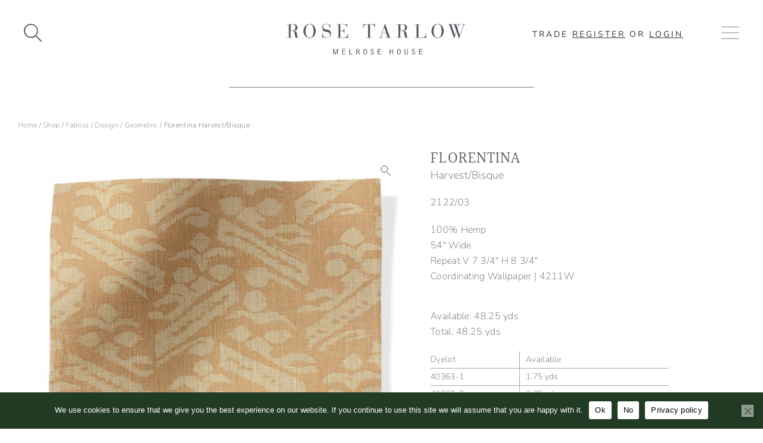

--- FILE ---
content_type: text/html; charset=UTF-8
request_url: https://www.rosetarlow.com/shop/fabrics/design/geometric/florentina-harvest-on-bisque/
body_size: 356845
content:
<!DOCTYPE html>
<html lang="en-US">
<head>
<meta charset="UTF-8">
<script>
var gform;gform||(document.addEventListener("gform_main_scripts_loaded",function(){gform.scriptsLoaded=!0}),document.addEventListener("gform/theme/scripts_loaded",function(){gform.themeScriptsLoaded=!0}),window.addEventListener("DOMContentLoaded",function(){gform.domLoaded=!0}),gform={domLoaded:!1,scriptsLoaded:!1,themeScriptsLoaded:!1,isFormEditor:()=>"function"==typeof InitializeEditor,callIfLoaded:function(o){return!(!gform.domLoaded||!gform.scriptsLoaded||!gform.themeScriptsLoaded&&!gform.isFormEditor()||(gform.isFormEditor()&&console.warn("The use of gform.initializeOnLoaded() is deprecated in the form editor context and will be removed in Gravity Forms 3.1."),o(),0))},initializeOnLoaded:function(o){gform.callIfLoaded(o)||(document.addEventListener("gform_main_scripts_loaded",()=>{gform.scriptsLoaded=!0,gform.callIfLoaded(o)}),document.addEventListener("gform/theme/scripts_loaded",()=>{gform.themeScriptsLoaded=!0,gform.callIfLoaded(o)}),window.addEventListener("DOMContentLoaded",()=>{gform.domLoaded=!0,gform.callIfLoaded(o)}))},hooks:{action:{},filter:{}},addAction:function(o,r,e,t){gform.addHook("action",o,r,e,t)},addFilter:function(o,r,e,t){gform.addHook("filter",o,r,e,t)},doAction:function(o){gform.doHook("action",o,arguments)},applyFilters:function(o){return gform.doHook("filter",o,arguments)},removeAction:function(o,r){gform.removeHook("action",o,r)},removeFilter:function(o,r,e){gform.removeHook("filter",o,r,e)},addHook:function(o,r,e,t,n){null==gform.hooks[o][r]&&(gform.hooks[o][r]=[]);var d=gform.hooks[o][r];null==n&&(n=r+"_"+d.length),gform.hooks[o][r].push({tag:n,callable:e,priority:t=null==t?10:t})},doHook:function(r,o,e){var t;if(e=Array.prototype.slice.call(e,1),null!=gform.hooks[r][o]&&((o=gform.hooks[r][o]).sort(function(o,r){return o.priority-r.priority}),o.forEach(function(o){"function"!=typeof(t=o.callable)&&(t=window[t]),"action"==r?t.apply(null,e):e[0]=t.apply(null,e)})),"filter"==r)return e[0]},removeHook:function(o,r,t,n){var e;null!=gform.hooks[o][r]&&(e=(e=gform.hooks[o][r]).filter(function(o,r,e){return!!(null!=n&&n!=o.tag||null!=t&&t!=o.priority)}),gform.hooks[o][r]=e)}});
</script>

<meta name="viewport" content="width=device-width, initial-scale=1">
	<link rel="profile" href="https://gmpg.org/xfn/11"> 
	<meta name='robots' content='index, follow, max-image-preview:large, max-snippet:-1, max-video-preview:-1' />

	<!-- This site is optimized with the Yoast SEO plugin v26.7 - https://yoast.com/wordpress/plugins/seo/ -->
	<title>Florentina Harvest/Bisque - Rose Tarlow</title>
	<meta name="description" content="100% Hemp 54&quot; Wide Repeat V 7 3/4&quot; H 8 3/4&quot; Coordinating Wallpaper | 4211W" />
	<link rel="canonical" href="https://www.rosetarlow.com/shop/fabrics/design/geometric/florentina-harvest-on-bisque/" />
	<meta property="og:locale" content="en_US" />
	<meta property="og:type" content="product" />
	<meta property="og:title" content="Florentina Harvest/Bisque - Rose Tarlow" />
	<meta property="og:description" content="100% Hemp  54&quot; Wide  Repeat V 7 3/4&quot; H 8 3/4&quot;  Coordinating Wallpaper | 4211W" />
	<meta property="og:url" content="https://www.rosetarlow.com/shop/fabrics/design/geometric/florentina-harvest-on-bisque/" />
	<meta property="og:site_name" content="Rose Tarlow" />
	<meta property="article:modified_time" content="2025-09-23T20:09:21+00:00" />
	<meta property="og:image" content="https://www.rosetarlow.com/wp-content/uploads/2020/05/2122-03-Florentina-Harvest-Bisque-Detail.jpg" />
	<meta property="og:image:width" content="2048" />
	<meta property="og:image:height" content="2048" />
	<meta property="og:image:type" content="image/jpeg" /><meta property="og:image" content="https://www.rosetarlow.com/wp-content/uploads/2020/05/2122-03-Florentina-Harvest-Bisque-Full-Repeat.jpg" />
	<meta property="og:image:width" content="2048" />
	<meta property="og:image:height" content="2048" />
	<meta property="og:image:type" content="image/jpeg" />
	<meta name="twitter:card" content="summary_large_image" />
	<meta name="twitter:label1" content="Availability" />
	<meta name="twitter:data1" content="In stock" />
	<script type="application/ld+json" class="yoast-schema-graph">{"@context":"https://schema.org","@graph":[{"@type":["WebPage","ItemPage"],"@id":"https://www.rosetarlow.com/shop/fabrics/design/geometric/florentina-harvest-on-bisque/","url":"https://www.rosetarlow.com/shop/fabrics/design/geometric/florentina-harvest-on-bisque/","name":"Florentina Harvest/Bisque - Rose Tarlow","isPartOf":{"@id":"https://www.rosetarlow.com/#website"},"primaryImageOfPage":{"@id":"https://www.rosetarlow.com/shop/fabrics/design/geometric/florentina-harvest-on-bisque/#primaryimage"},"image":{"@id":"https://www.rosetarlow.com/shop/fabrics/design/geometric/florentina-harvest-on-bisque/#primaryimage"},"thumbnailUrl":"https://www.rosetarlow.com/wp-content/uploads/2020/05/2122-03-Florentina-Harvest-Bisque-Detail.jpg","breadcrumb":{"@id":"https://www.rosetarlow.com/shop/fabrics/design/geometric/florentina-harvest-on-bisque/#breadcrumb"},"inLanguage":"en-US","potentialAction":{"@type":"BuyAction","target":"https://www.rosetarlow.com/shop/fabrics/design/geometric/florentina-harvest-on-bisque/"}},{"@type":"ImageObject","inLanguage":"en-US","@id":"https://www.rosetarlow.com/shop/fabrics/design/geometric/florentina-harvest-on-bisque/#primaryimage","url":"https://www.rosetarlow.com/wp-content/uploads/2020/05/2122-03-Florentina-Harvest-Bisque-Detail.jpg","contentUrl":"https://www.rosetarlow.com/wp-content/uploads/2020/05/2122-03-Florentina-Harvest-Bisque-Detail.jpg","width":2048,"height":2048},{"@type":"BreadcrumbList","@id":"https://www.rosetarlow.com/shop/fabrics/design/geometric/florentina-harvest-on-bisque/#breadcrumb","itemListElement":[{"@type":"ListItem","position":1,"name":"Home","item":"https://www.rosetarlow.com/"},{"@type":"ListItem","position":2,"name":"Shop","item":"https://www.rosetarlow.com/shop/"},{"@type":"ListItem","position":3,"name":"Florentina Harvest/Bisque"}]},{"@type":"WebSite","@id":"https://www.rosetarlow.com/#website","url":"https://www.rosetarlow.com/","name":"Rose Tarlow","description":"","publisher":{"@id":"https://www.rosetarlow.com/#organization"},"potentialAction":[{"@type":"SearchAction","target":{"@type":"EntryPoint","urlTemplate":"https://www.rosetarlow.com/?s={search_term_string}"},"query-input":{"@type":"PropertyValueSpecification","valueRequired":true,"valueName":"search_term_string"}}],"inLanguage":"en-US"},{"@type":"Organization","@id":"https://www.rosetarlow.com/#organization","name":"Rose Tarlow","url":"https://www.rosetarlow.com/","logo":{"@type":"ImageObject","inLanguage":"en-US","@id":"https://www.rosetarlow.com/#/schema/logo/image/","url":"https://www.rosetarlow.com/wp-content/uploads/2020/02/Rose-Tarlow-Logo-latest.png","contentUrl":"https://www.rosetarlow.com/wp-content/uploads/2020/02/Rose-Tarlow-Logo-latest.png","width":213,"height":85,"caption":"Rose Tarlow"},"image":{"@id":"https://www.rosetarlow.com/#/schema/logo/image/"}}]}</script>
	<meta property="og:availability" content="instock" />
	<meta property="product:availability" content="instock" />
	<meta property="product:retailer_item_id" content="2122/03" />
	<meta property="product:condition" content="new" />
	<!-- / Yoast SEO plugin. -->


<link rel='dns-prefetch' href='//www.googletagmanager.com' />
<link rel='dns-prefetch' href='//capi-automation.s3.us-east-2.amazonaws.com' />
<link rel='dns-prefetch' href='//fonts.googleapis.com' />
<link rel="alternate" type="application/rss+xml" title="Rose Tarlow &raquo; Feed" href="https://www.rosetarlow.com/feed/" />
<link rel="alternate" type="application/rss+xml" title="Rose Tarlow &raquo; Comments Feed" href="https://www.rosetarlow.com/comments/feed/" />
<link rel="alternate" title="oEmbed (JSON)" type="application/json+oembed" href="https://www.rosetarlow.com/wp-json/oembed/1.0/embed?url=https%3A%2F%2Fwww.rosetarlow.com%2Fshop%2Ffabrics%2Fdesign%2Fgeometric%2Fflorentina-harvest-on-bisque%2F" />
<link rel="alternate" title="oEmbed (XML)" type="text/xml+oembed" href="https://www.rosetarlow.com/wp-json/oembed/1.0/embed?url=https%3A%2F%2Fwww.rosetarlow.com%2Fshop%2Ffabrics%2Fdesign%2Fgeometric%2Fflorentina-harvest-on-bisque%2F&#038;format=xml" />
<style id='wp-img-auto-sizes-contain-inline-css'>
img:is([sizes=auto i],[sizes^="auto," i]){contain-intrinsic-size:3000px 1500px}
/*# sourceURL=wp-img-auto-sizes-contain-inline-css */
</style>
<link rel='stylesheet' id='astra-theme-css-css' href='https://www.rosetarlow.com/wp-content/themes/astra/assets/css/minified/style.min.css?ver=4.12.0' media='all' />
<style id='astra-theme-css-inline-css'>
.ast-no-sidebar .entry-content .alignfull {margin-left: calc( -50vw + 50%);margin-right: calc( -50vw + 50%);max-width: 100vw;width: 100vw;}.ast-no-sidebar .entry-content .alignwide {margin-left: calc(-41vw + 50%);margin-right: calc(-41vw + 50%);max-width: unset;width: unset;}.ast-no-sidebar .entry-content .alignfull .alignfull,.ast-no-sidebar .entry-content .alignfull .alignwide,.ast-no-sidebar .entry-content .alignwide .alignfull,.ast-no-sidebar .entry-content .alignwide .alignwide,.ast-no-sidebar .entry-content .wp-block-column .alignfull,.ast-no-sidebar .entry-content .wp-block-column .alignwide{width: 100%;margin-left: auto;margin-right: auto;}.wp-block-gallery,.blocks-gallery-grid {margin: 0;}.wp-block-separator {max-width: 100px;}.wp-block-separator.is-style-wide,.wp-block-separator.is-style-dots {max-width: none;}.entry-content .has-2-columns .wp-block-column:first-child {padding-right: 10px;}.entry-content .has-2-columns .wp-block-column:last-child {padding-left: 10px;}@media (max-width: 782px) {.entry-content .wp-block-columns .wp-block-column {flex-basis: 100%;}.entry-content .has-2-columns .wp-block-column:first-child {padding-right: 0;}.entry-content .has-2-columns .wp-block-column:last-child {padding-left: 0;}}body .entry-content .wp-block-latest-posts {margin-left: 0;}body .entry-content .wp-block-latest-posts li {list-style: none;}.ast-no-sidebar .ast-container .entry-content .wp-block-latest-posts {margin-left: 0;}.ast-header-break-point .entry-content .alignwide {margin-left: auto;margin-right: auto;}.entry-content .blocks-gallery-item img {margin-bottom: auto;}.wp-block-pullquote {border-top: 4px solid #555d66;border-bottom: 4px solid #555d66;color: #40464d;}:root{--ast-post-nav-space:0;--ast-container-default-xlg-padding:6.67em;--ast-container-default-lg-padding:5.67em;--ast-container-default-slg-padding:4.34em;--ast-container-default-md-padding:3.34em;--ast-container-default-sm-padding:6.67em;--ast-container-default-xs-padding:2.4em;--ast-container-default-xxs-padding:1.4em;--ast-code-block-background:#EEEEEE;--ast-comment-inputs-background:#FAFAFA;--ast-normal-container-width:1240px;--ast-narrow-container-width:750px;--ast-blog-title-font-weight:normal;--ast-blog-meta-weight:inherit;--ast-global-color-primary:var(--ast-global-color-5);--ast-global-color-secondary:var(--ast-global-color-4);--ast-global-color-alternate-background:var(--ast-global-color-7);--ast-global-color-subtle-background:var(--ast-global-color-6);--ast-bg-style-guide:var( --ast-global-color-secondary,--ast-global-color-5 );--ast-shadow-style-guide:0px 0px 4px 0 #00000057;--ast-global-dark-bg-style:#fff;--ast-global-dark-lfs:#fbfbfb;--ast-widget-bg-color:#fafafa;--ast-wc-container-head-bg-color:#fbfbfb;--ast-title-layout-bg:#eeeeee;--ast-search-border-color:#e7e7e7;--ast-lifter-hover-bg:#e6e6e6;--ast-gallery-block-color:#000;--srfm-color-input-label:var(--ast-global-color-2);}html{font-size:100%;}a,.page-title{color:var(--ast-global-color-0);}a:hover,a:focus{color:var(--ast-global-color-1);}body,button,input,select,textarea,.ast-button,.ast-custom-button{font-family:'Nunito',sans-serif;font-weight:300;font-size:16px;font-size:1rem;line-height:var(--ast-body-line-height,1.65em);}blockquote{color:#000000;}h1,h2,h3,h4,h5,h6,.entry-content :where(h1,h2,h3,h4,h5,h6),.site-title,.site-title a{font-family:'Halant',serif;font-weight:400;}.ast-site-identity .site-title a{color:var(--ast-global-color-2);}.site-title{font-size:35px;font-size:2.1875rem;display:block;}header .custom-logo-link img{max-width:600px;width:600px;}.astra-logo-svg{width:600px;}.site-header .site-description{font-size:15px;font-size:0.9375rem;display:none;}.entry-title{font-size:26px;font-size:1.625rem;}.archive .ast-article-post .ast-article-inner,.blog .ast-article-post .ast-article-inner,.archive .ast-article-post .ast-article-inner:hover,.blog .ast-article-post .ast-article-inner:hover{overflow:hidden;}h1,.entry-content :where(h1){font-size:40px;font-size:2.5rem;font-family:'Halant',serif;line-height:1.4em;}h2,.entry-content :where(h2){font-size:32px;font-size:2rem;font-family:'Halant',serif;line-height:1.3em;}h3,.entry-content :where(h3){font-size:26px;font-size:1.625rem;font-family:'Halant',serif;line-height:1.3em;}h4,.entry-content :where(h4){font-size:24px;font-size:1.5rem;line-height:1.2em;font-family:'Halant',serif;}h5,.entry-content :where(h5){font-size:20px;font-size:1.25rem;line-height:1.2em;font-family:'Halant',serif;}h6,.entry-content :where(h6){font-size:16px;font-size:1rem;line-height:1.25em;font-family:'Halant',serif;}::selection{background-color:var(--ast-global-color-0);color:#ffffff;}body,h1,h2,h3,h4,h5,h6,.entry-title a,.entry-content :where(h1,h2,h3,h4,h5,h6){color:#000000;}.tagcloud a:hover,.tagcloud a:focus,.tagcloud a.current-item{color:#ffffff;border-color:var(--ast-global-color-0);background-color:var(--ast-global-color-0);}input:focus,input[type="text"]:focus,input[type="email"]:focus,input[type="url"]:focus,input[type="password"]:focus,input[type="reset"]:focus,input[type="search"]:focus,textarea:focus{border-color:var(--ast-global-color-0);}input[type="radio"]:checked,input[type=reset],input[type="checkbox"]:checked,input[type="checkbox"]:hover:checked,input[type="checkbox"]:focus:checked,input[type=range]::-webkit-slider-thumb{border-color:var(--ast-global-color-0);background-color:var(--ast-global-color-0);box-shadow:none;}.site-footer a:hover + .post-count,.site-footer a:focus + .post-count{background:var(--ast-global-color-0);border-color:var(--ast-global-color-0);}.single .nav-links .nav-previous,.single .nav-links .nav-next{color:var(--ast-global-color-0);}.entry-meta,.entry-meta *{line-height:1.45;color:var(--ast-global-color-0);}.entry-meta a:not(.ast-button):hover,.entry-meta a:not(.ast-button):hover *,.entry-meta a:not(.ast-button):focus,.entry-meta a:not(.ast-button):focus *,.page-links > .page-link,.page-links .page-link:hover,.post-navigation a:hover{color:var(--ast-global-color-1);}#cat option,.secondary .calendar_wrap thead a,.secondary .calendar_wrap thead a:visited{color:var(--ast-global-color-0);}.secondary .calendar_wrap #today,.ast-progress-val span{background:var(--ast-global-color-0);}.secondary a:hover + .post-count,.secondary a:focus + .post-count{background:var(--ast-global-color-0);border-color:var(--ast-global-color-0);}.calendar_wrap #today > a{color:#ffffff;}.page-links .page-link,.single .post-navigation a{color:var(--ast-global-color-0);}.ast-search-menu-icon .search-form button.search-submit{padding:0 4px;}.ast-search-menu-icon form.search-form{padding-right:0;}.ast-header-search .ast-search-menu-icon.ast-dropdown-active .search-form,.ast-header-search .ast-search-menu-icon.ast-dropdown-active .search-field:focus{transition:all 0.2s;}.search-form input.search-field:focus{outline:none;}.widget-title,.widget .wp-block-heading{font-size:22px;font-size:1.375rem;color:#000000;}.single .ast-author-details .author-title{color:var(--ast-global-color-1);}.ast-search-menu-icon.slide-search a:focus-visible:focus-visible,.astra-search-icon:focus-visible,#close:focus-visible,a:focus-visible,.ast-menu-toggle:focus-visible,.site .skip-link:focus-visible,.wp-block-loginout input:focus-visible,.wp-block-search.wp-block-search__button-inside .wp-block-search__inside-wrapper,.ast-header-navigation-arrow:focus-visible,.woocommerce .wc-proceed-to-checkout > .checkout-button:focus-visible,.woocommerce .woocommerce-MyAccount-navigation ul li a:focus-visible,.ast-orders-table__row .ast-orders-table__cell:focus-visible,.woocommerce .woocommerce-order-details .order-again > .button:focus-visible,.woocommerce .woocommerce-message a.button.wc-forward:focus-visible,.woocommerce #minus_qty:focus-visible,.woocommerce #plus_qty:focus-visible,a#ast-apply-coupon:focus-visible,.woocommerce .woocommerce-info a:focus-visible,.woocommerce .astra-shop-summary-wrap a:focus-visible,.woocommerce a.wc-forward:focus-visible,#ast-apply-coupon:focus-visible,.woocommerce-js .woocommerce-mini-cart-item a.remove:focus-visible,#close:focus-visible,.button.search-submit:focus-visible,#search_submit:focus,.normal-search:focus-visible,.ast-header-account-wrap:focus-visible,.woocommerce .ast-on-card-button.ast-quick-view-trigger:focus,.astra-cart-drawer-close:focus,.ast-single-variation:focus,.ast-woocommerce-product-gallery__image:focus,.ast-button:focus,.woocommerce-product-gallery--with-images [data-controls="prev"]:focus-visible,.woocommerce-product-gallery--with-images [data-controls="next"]:focus-visible,.ast-builder-button-wrap:has(.ast-custom-button-link:focus),.ast-builder-button-wrap .ast-custom-button-link:focus{outline-style:dotted;outline-color:inherit;outline-width:thin;}input:focus,input[type="text"]:focus,input[type="email"]:focus,input[type="url"]:focus,input[type="password"]:focus,input[type="reset"]:focus,input[type="search"]:focus,input[type="number"]:focus,textarea:focus,.wp-block-search__input:focus,[data-section="section-header-mobile-trigger"] .ast-button-wrap .ast-mobile-menu-trigger-minimal:focus,.ast-mobile-popup-drawer.active .menu-toggle-close:focus,.woocommerce-ordering select.orderby:focus,#ast-scroll-top:focus,#coupon_code:focus,.woocommerce-page #comment:focus,.woocommerce #reviews #respond input#submit:focus,.woocommerce a.add_to_cart_button:focus,.woocommerce .button.single_add_to_cart_button:focus,.woocommerce .woocommerce-cart-form button:focus,.woocommerce .woocommerce-cart-form__cart-item .quantity .qty:focus,.woocommerce .woocommerce-billing-fields .woocommerce-billing-fields__field-wrapper .woocommerce-input-wrapper > .input-text:focus,.woocommerce #order_comments:focus,.woocommerce #place_order:focus,.woocommerce .woocommerce-address-fields .woocommerce-address-fields__field-wrapper .woocommerce-input-wrapper > .input-text:focus,.woocommerce .woocommerce-MyAccount-content form button:focus,.woocommerce .woocommerce-MyAccount-content .woocommerce-EditAccountForm .woocommerce-form-row .woocommerce-Input.input-text:focus,.woocommerce .ast-woocommerce-container .woocommerce-pagination ul.page-numbers li a:focus,body #content .woocommerce form .form-row .select2-container--default .select2-selection--single:focus,#ast-coupon-code:focus,.woocommerce.woocommerce-js .quantity input[type=number]:focus,.woocommerce-js .woocommerce-mini-cart-item .quantity input[type=number]:focus,.woocommerce p#ast-coupon-trigger:focus{border-style:dotted;border-color:inherit;border-width:thin;}input{outline:none;}.woocommerce-js input[type=text]:focus,.woocommerce-js input[type=email]:focus,.woocommerce-js textarea:focus,input[type=number]:focus,.comments-area textarea#comment:focus,.comments-area textarea#comment:active,.comments-area .ast-comment-formwrap input[type="text"]:focus,.comments-area .ast-comment-formwrap input[type="text"]:active{outline-style:unset;outline-color:inherit;outline-width:thin;}.main-header-menu .menu-link,.ast-header-custom-item a{color:#000000;}.main-header-menu .menu-item:hover > .menu-link,.main-header-menu .menu-item:hover > .ast-menu-toggle,.main-header-menu .ast-masthead-custom-menu-items a:hover,.main-header-menu .menu-item.focus > .menu-link,.main-header-menu .menu-item.focus > .ast-menu-toggle,.main-header-menu .current-menu-item > .menu-link,.main-header-menu .current-menu-ancestor > .menu-link,.main-header-menu .current-menu-item > .ast-menu-toggle,.main-header-menu .current-menu-ancestor > .ast-menu-toggle{color:var(--ast-global-color-0);}.header-main-layout-3 .ast-main-header-bar-alignment{margin-right:auto;}.header-main-layout-2 .site-header-section-left .ast-site-identity{text-align:left;}.ast-logo-title-inline .site-logo-img{padding-right:1em;}body .ast-oembed-container *{position:absolute;top:0;width:100%;height:100%;left:0;}body .wp-block-embed-pocket-casts .ast-oembed-container *{position:unset;}.ast-header-break-point .ast-mobile-menu-buttons-minimal.menu-toggle{background:transparent;color:transparent;}.ast-header-break-point .ast-mobile-menu-buttons-outline.menu-toggle{background:transparent;border:1px solid transparent;color:transparent;}.ast-header-break-point .ast-mobile-menu-buttons-fill.menu-toggle{background:transparent;color:#54595f;}.ast-single-post-featured-section + article {margin-top: 2em;}.site-content .ast-single-post-featured-section img {width: 100%;overflow: hidden;object-fit: cover;}.site > .ast-single-related-posts-container {margin-top: 0;}@media (min-width: 922px) {.ast-desktop .ast-container--narrow {max-width: var(--ast-narrow-container-width);margin: 0 auto;}}.footer-adv .footer-adv-overlay{border-top-style:solid;border-top-color:#7a7a7a;}@media( max-width: 420px ) {.single .nav-links .nav-previous,.single .nav-links .nav-next {width: 100%;text-align: center;}}.wp-block-buttons.aligncenter{justify-content:center;}@media (min-width:1200px){.wp-block-group .has-background{padding:20px;}}.wp-block-image.aligncenter{margin-left:auto;margin-right:auto;}.wp-block-table.aligncenter{margin-left:auto;margin-right:auto;}.wp-block-buttons .wp-block-button.is-style-outline .wp-block-button__link.wp-element-button,.ast-outline-button,.wp-block-uagb-buttons-child .uagb-buttons-repeater.ast-outline-button{border-color:#54595f;border-top-width:2px;border-right-width:2px;border-bottom-width:2px;border-left-width:2px;font-family:'Nunito',sans-serif;font-weight:300;line-height:1em;border-top-left-radius:0px;border-top-right-radius:0px;border-bottom-right-radius:0px;border-bottom-left-radius:0px;}.wp-block-button.is-style-outline .wp-block-button__link:hover,.wp-block-buttons .wp-block-button.is-style-outline .wp-block-button__link:focus,.wp-block-buttons .wp-block-button.is-style-outline > .wp-block-button__link:not(.has-text-color):hover,.wp-block-buttons .wp-block-button.wp-block-button__link.is-style-outline:not(.has-text-color):hover,.ast-outline-button:hover,.ast-outline-button:focus,.wp-block-uagb-buttons-child .uagb-buttons-repeater.ast-outline-button:hover,.wp-block-uagb-buttons-child .uagb-buttons-repeater.ast-outline-button:focus{background-color:#e8e8e8;border-color:#54595f;}.wp-block-button .wp-block-button__link.wp-element-button.is-style-outline:not(.has-background),.wp-block-button.is-style-outline>.wp-block-button__link.wp-element-button:not(.has-background),.ast-outline-button{background-color:#ffffff;}.entry-content[data-ast-blocks-layout] > figure{margin-bottom:1em;}.elementor-widget-container .elementor-loop-container .e-loop-item[data-elementor-type="loop-item"]{width:100%;}@media (max-width:921px){.ast-left-sidebar #content > .ast-container{display:flex;flex-direction:column-reverse;width:100%;}.ast-separate-container .ast-article-post,.ast-separate-container .ast-article-single{padding:1.5em 2.14em;}.ast-author-box img.avatar{margin:20px 0 0 0;}}@media (min-width:922px){.ast-separate-container.ast-right-sidebar #primary,.ast-separate-container.ast-left-sidebar #primary{border:0;}.search-no-results.ast-separate-container #primary{margin-bottom:4em;}}.wp-block-button .wp-block-button__link{color:#54595f;}.wp-block-button .wp-block-button__link:hover,.wp-block-button .wp-block-button__link:focus{color:#54595f;background-color:#e8e8e8;border-color:#54595f;}.elementor-widget-heading h1.elementor-heading-title{line-height:1.4em;}.elementor-widget-heading h2.elementor-heading-title{line-height:1.3em;}.elementor-widget-heading h3.elementor-heading-title{line-height:1.3em;}.elementor-widget-heading h4.elementor-heading-title{line-height:1.2em;}.elementor-widget-heading h5.elementor-heading-title{line-height:1.2em;}.elementor-widget-heading h6.elementor-heading-title{line-height:1.25em;}.wp-block-button .wp-block-button__link{border-style:solid;border-top-width:1px;border-right-width:1px;border-left-width:1px;border-bottom-width:1px;border-color:#54595f;background-color:transparent;color:#54595f;font-family:'Nunito',sans-serif;font-weight:300;line-height:1em;text-transform:uppercase;letter-spacing:1px;border-top-left-radius:0px;border-top-right-radius:0px;border-bottom-right-radius:0px;border-bottom-left-radius:0px;padding-top:10px;padding-right:20px;padding-bottom:10px;padding-left:20px;}.menu-toggle,button,.ast-button,.ast-custom-button,.button,input#submit,input[type="button"],input[type="submit"],input[type="reset"]{border-style:solid;border-top-width:1px;border-right-width:1px;border-left-width:1px;border-bottom-width:1px;color:#54595f;border-color:#54595f;background-color:transparent;padding-top:10px;padding-right:20px;padding-bottom:10px;padding-left:20px;font-family:'Nunito',sans-serif;font-weight:300;line-height:1em;text-transform:uppercase;letter-spacing:1px;border-top-left-radius:0px;border-top-right-radius:0px;border-bottom-right-radius:0px;border-bottom-left-radius:0px;}button:focus,.menu-toggle:hover,button:hover,.ast-button:hover,.ast-custom-button:hover .button:hover,.ast-custom-button:hover ,input[type=reset]:hover,input[type=reset]:focus,input#submit:hover,input#submit:focus,input[type="button"]:hover,input[type="button"]:focus,input[type="submit"]:hover,input[type="submit"]:focus{color:#54595f;background-color:#e8e8e8;border-color:#54595f;}@media (max-width:921px){.ast-mobile-header-stack .main-header-bar .ast-search-menu-icon{display:inline-block;}.ast-header-break-point.ast-header-custom-item-outside .ast-mobile-header-stack .main-header-bar .ast-search-icon{margin:0;}.ast-comment-avatar-wrap img{max-width:2.5em;}.ast-comment-meta{padding:0 1.8888em 1.3333em;}.ast-separate-container .ast-comment-list li.depth-1{padding:1.5em 2.14em;}.ast-separate-container .comment-respond{padding:2em 2.14em;}}@media (min-width:544px){.ast-container{max-width:100%;}}@media (max-width:544px){.ast-separate-container .ast-article-post,.ast-separate-container .ast-article-single,.ast-separate-container .comments-title,.ast-separate-container .ast-archive-description{padding:1.5em 1em;}.ast-separate-container #content .ast-container{padding-left:0.54em;padding-right:0.54em;}.ast-separate-container .ast-comment-list .bypostauthor{padding:.5em;}.ast-search-menu-icon.ast-dropdown-active .search-field{width:170px;}.site-branding img,.site-header .site-logo-img .custom-logo-link img{max-width:100%;}} #ast-mobile-header .ast-site-header-cart-li a{pointer-events:none;}.ast-no-sidebar.ast-separate-container .entry-content .alignfull {margin-left: -6.67em;margin-right: -6.67em;width: auto;}@media (max-width: 1200px) {.ast-no-sidebar.ast-separate-container .entry-content .alignfull {margin-left: -2.4em;margin-right: -2.4em;}}@media (max-width: 768px) {.ast-no-sidebar.ast-separate-container .entry-content .alignfull {margin-left: -2.14em;margin-right: -2.14em;}}@media (max-width: 544px) {.ast-no-sidebar.ast-separate-container .entry-content .alignfull {margin-left: -1em;margin-right: -1em;}}.ast-no-sidebar.ast-separate-container .entry-content .alignwide {margin-left: -20px;margin-right: -20px;}.ast-no-sidebar.ast-separate-container .entry-content .wp-block-column .alignfull,.ast-no-sidebar.ast-separate-container .entry-content .wp-block-column .alignwide {margin-left: auto;margin-right: auto;width: 100%;}@media (max-width:921px){.site-title{display:block;}.site-header .site-description{display:none;}h1,.entry-content :where(h1){font-size:30px;}h2,.entry-content :where(h2){font-size:25px;}h3,.entry-content :where(h3){font-size:20px;}}@media (max-width:544px){.site-title{display:block;}.site-header .site-description{display:none;}h1,.entry-content :where(h1){font-size:30px;}h2,.entry-content :where(h2){font-size:25px;}h3,.entry-content :where(h3){font-size:20px;}}@media (max-width:921px){html{font-size:91.2%;}}@media (max-width:544px){html{font-size:91.2%;}}@media (min-width:922px){.ast-container{max-width:1280px;}}@font-face {font-family: "Astra";src: url(https://www.rosetarlow.com/wp-content/themes/astra/assets/fonts/astra.woff) format("woff"),url(https://www.rosetarlow.com/wp-content/themes/astra/assets/fonts/astra.ttf) format("truetype"),url(https://www.rosetarlow.com/wp-content/themes/astra/assets/fonts/astra.svg#astra) format("svg");font-weight: normal;font-style: normal;font-display: fallback;}@media (max-width:921px) {.main-header-bar .main-header-bar-navigation{display:none;}}.ast-desktop .main-header-menu.submenu-with-border .sub-menu,.ast-desktop .main-header-menu.submenu-with-border .astra-full-megamenu-wrapper{border-color:var(--ast-global-color-0);}.ast-desktop .main-header-menu.submenu-with-border .sub-menu{border-top-width:2px;border-style:solid;}.ast-desktop .main-header-menu.submenu-with-border .sub-menu .sub-menu{top:-2px;}.ast-desktop .main-header-menu.submenu-with-border .sub-menu .menu-link,.ast-desktop .main-header-menu.submenu-with-border .children .menu-link{border-bottom-width:0px;border-style:solid;border-color:#eaeaea;}@media (min-width:922px){.main-header-menu .sub-menu .menu-item.ast-left-align-sub-menu:hover > .sub-menu,.main-header-menu .sub-menu .menu-item.ast-left-align-sub-menu.focus > .sub-menu{margin-left:-0px;}}.ast-small-footer{border-top-style:solid;border-top-width:1px;border-top-color:#7a7a7a;}.ast-small-footer-wrap{text-align:center;}.site .comments-area{padding-bottom:3em;}.ast-header-break-point.ast-header-custom-item-inside .main-header-bar .main-header-bar-navigation .ast-search-icon {display: none;}.ast-header-break-point.ast-header-custom-item-inside .main-header-bar .ast-search-menu-icon .search-form {padding: 0;display: block;overflow: hidden;}.ast-header-break-point .ast-header-custom-item .widget:last-child {margin-bottom: 1em;}.ast-header-custom-item .widget {margin: 0.5em;display: inline-block;vertical-align: middle;}.ast-header-custom-item .widget p {margin-bottom: 0;}.ast-header-custom-item .widget li {width: auto;}.ast-header-custom-item-inside .button-custom-menu-item .menu-link {display: none;}.ast-header-custom-item-inside.ast-header-break-point .button-custom-menu-item .ast-custom-button-link {display: none;}.ast-header-custom-item-inside.ast-header-break-point .button-custom-menu-item .menu-link {display: block;}.ast-header-break-point.ast-header-custom-item-outside .main-header-bar .ast-search-icon {margin-right: 1em;}.ast-header-break-point.ast-header-custom-item-inside .main-header-bar .ast-search-menu-icon .search-field,.ast-header-break-point.ast-header-custom-item-inside .main-header-bar .ast-search-menu-icon.ast-inline-search .search-field {width: 100%;padding-right: 5.5em;}.ast-header-break-point.ast-header-custom-item-inside .main-header-bar .ast-search-menu-icon .search-submit {display: block;position: absolute;height: 100%;top: 0;right: 0;padding: 0 1em;border-radius: 0;}.ast-header-break-point .ast-header-custom-item .ast-masthead-custom-menu-items {padding-left: 20px;padding-right: 20px;margin-bottom: 1em;margin-top: 1em;}.ast-header-custom-item-inside.ast-header-break-point .button-custom-menu-item {padding-left: 0;padding-right: 0;margin-top: 0;margin-bottom: 0;}.astra-icon-down_arrow::after {content: "\e900";font-family: Astra;}.astra-icon-close::after {content: "\e5cd";font-family: Astra;}.astra-icon-drag_handle::after {content: "\e25d";font-family: Astra;}.astra-icon-format_align_justify::after {content: "\e235";font-family: Astra;}.astra-icon-menu::after {content: "\e5d2";font-family: Astra;}.astra-icon-reorder::after {content: "\e8fe";font-family: Astra;}.astra-icon-search::after {content: "\e8b6";font-family: Astra;}.astra-icon-zoom_in::after {content: "\e56b";font-family: Astra;}.astra-icon-check-circle::after {content: "\e901";font-family: Astra;}.astra-icon-shopping-cart::after {content: "\f07a";font-family: Astra;}.astra-icon-shopping-bag::after {content: "\f290";font-family: Astra;}.astra-icon-shopping-basket::after {content: "\f291";font-family: Astra;}.astra-icon-circle-o::after {content: "\e903";font-family: Astra;}.astra-icon-certificate::after {content: "\e902";font-family: Astra;}blockquote {padding: 1.2em;}:root .has-ast-global-color-0-color{color:var(--ast-global-color-0);}:root .has-ast-global-color-0-background-color{background-color:var(--ast-global-color-0);}:root .wp-block-button .has-ast-global-color-0-color{color:var(--ast-global-color-0);}:root .wp-block-button .has-ast-global-color-0-background-color{background-color:var(--ast-global-color-0);}:root .has-ast-global-color-1-color{color:var(--ast-global-color-1);}:root .has-ast-global-color-1-background-color{background-color:var(--ast-global-color-1);}:root .wp-block-button .has-ast-global-color-1-color{color:var(--ast-global-color-1);}:root .wp-block-button .has-ast-global-color-1-background-color{background-color:var(--ast-global-color-1);}:root .has-ast-global-color-2-color{color:var(--ast-global-color-2);}:root .has-ast-global-color-2-background-color{background-color:var(--ast-global-color-2);}:root .wp-block-button .has-ast-global-color-2-color{color:var(--ast-global-color-2);}:root .wp-block-button .has-ast-global-color-2-background-color{background-color:var(--ast-global-color-2);}:root .has-ast-global-color-3-color{color:var(--ast-global-color-3);}:root .has-ast-global-color-3-background-color{background-color:var(--ast-global-color-3);}:root .wp-block-button .has-ast-global-color-3-color{color:var(--ast-global-color-3);}:root .wp-block-button .has-ast-global-color-3-background-color{background-color:var(--ast-global-color-3);}:root .has-ast-global-color-4-color{color:var(--ast-global-color-4);}:root .has-ast-global-color-4-background-color{background-color:var(--ast-global-color-4);}:root .wp-block-button .has-ast-global-color-4-color{color:var(--ast-global-color-4);}:root .wp-block-button .has-ast-global-color-4-background-color{background-color:var(--ast-global-color-4);}:root .has-ast-global-color-5-color{color:var(--ast-global-color-5);}:root .has-ast-global-color-5-background-color{background-color:var(--ast-global-color-5);}:root .wp-block-button .has-ast-global-color-5-color{color:var(--ast-global-color-5);}:root .wp-block-button .has-ast-global-color-5-background-color{background-color:var(--ast-global-color-5);}:root .has-ast-global-color-6-color{color:var(--ast-global-color-6);}:root .has-ast-global-color-6-background-color{background-color:var(--ast-global-color-6);}:root .wp-block-button .has-ast-global-color-6-color{color:var(--ast-global-color-6);}:root .wp-block-button .has-ast-global-color-6-background-color{background-color:var(--ast-global-color-6);}:root .has-ast-global-color-7-color{color:var(--ast-global-color-7);}:root .has-ast-global-color-7-background-color{background-color:var(--ast-global-color-7);}:root .wp-block-button .has-ast-global-color-7-color{color:var(--ast-global-color-7);}:root .wp-block-button .has-ast-global-color-7-background-color{background-color:var(--ast-global-color-7);}:root .has-ast-global-color-8-color{color:var(--ast-global-color-8);}:root .has-ast-global-color-8-background-color{background-color:var(--ast-global-color-8);}:root .wp-block-button .has-ast-global-color-8-color{color:var(--ast-global-color-8);}:root .wp-block-button .has-ast-global-color-8-background-color{background-color:var(--ast-global-color-8);}:root{--ast-global-color-0:#0170B9;--ast-global-color-1:#3a3a3a;--ast-global-color-2:#3a3a3a;--ast-global-color-3:#4B4F58;--ast-global-color-4:#F5F5F5;--ast-global-color-5:#FFFFFF;--ast-global-color-6:#E5E5E5;--ast-global-color-7:#424242;--ast-global-color-8:#000000;}:root {--ast-border-color : #dddddd;}.ast-breadcrumbs .trail-browse,.ast-breadcrumbs .trail-items,.ast-breadcrumbs .trail-items li{display:inline-block;margin:0;padding:0;border:none;background:inherit;text-indent:0;text-decoration:none;}.ast-breadcrumbs .trail-browse{font-size:inherit;font-style:inherit;font-weight:inherit;color:inherit;}.ast-breadcrumbs .trail-items{list-style:none;}.trail-items li::after{padding:0 0.3em;content:"\00bb";}.trail-items li:last-of-type::after{display:none;}h1,h2,h3,h4,h5,h6,.entry-content :where(h1,h2,h3,h4,h5,h6){color:var(--ast-global-color-2);}.elementor-posts-container [CLASS*="ast-width-"]{width:100%;}.elementor-template-full-width .ast-container{display:block;}.elementor-screen-only,.screen-reader-text,.screen-reader-text span,.ui-helper-hidden-accessible{top:0 !important;}@media (max-width:544px){.elementor-element .elementor-wc-products .woocommerce[class*="columns-"] ul.products li.product{width:auto;margin:0;}.elementor-element .woocommerce .woocommerce-result-count{float:none;}}.ast-header-break-point .main-header-bar{border-bottom-width:1px;}@media (min-width:922px){.main-header-bar{border-bottom-width:1px;}}.main-header-menu .menu-item,#astra-footer-menu .menu-item,.main-header-bar .ast-masthead-custom-menu-items{-js-display:flex;display:flex;-webkit-box-pack:center;-webkit-justify-content:center;-moz-box-pack:center;-ms-flex-pack:center;justify-content:center;-webkit-box-orient:vertical;-webkit-box-direction:normal;-webkit-flex-direction:column;-moz-box-orient:vertical;-moz-box-direction:normal;-ms-flex-direction:column;flex-direction:column;}.main-header-menu > .menu-item > .menu-link,#astra-footer-menu > .menu-item > .menu-link{height:100%;-webkit-box-align:center;-webkit-align-items:center;-moz-box-align:center;-ms-flex-align:center;align-items:center;-js-display:flex;display:flex;}.ast-primary-menu-disabled .main-header-bar .ast-masthead-custom-menu-items{flex:unset;}.main-header-menu .sub-menu .menu-item.menu-item-has-children > .menu-link:after{position:absolute;right:1em;top:50%;transform:translate(0,-50%) rotate(270deg);}.ast-header-break-point .main-header-bar .main-header-bar-navigation .page_item_has_children > .ast-menu-toggle::before,.ast-header-break-point .main-header-bar .main-header-bar-navigation .menu-item-has-children > .ast-menu-toggle::before,.ast-mobile-popup-drawer .main-header-bar-navigation .menu-item-has-children>.ast-menu-toggle::before,.ast-header-break-point .ast-mobile-header-wrap .main-header-bar-navigation .menu-item-has-children > .ast-menu-toggle::before{font-weight:bold;content:"\e900";font-family:Astra;text-decoration:inherit;display:inline-block;}.ast-header-break-point .main-navigation ul.sub-menu .menu-item .menu-link:before{content:"\e900";font-family:Astra;font-size:.65em;text-decoration:inherit;display:inline-block;transform:translate(0,-2px) rotateZ(270deg);margin-right:5px;}.widget_search .search-form:after{font-family:Astra;font-size:1.2em;font-weight:normal;content:"\e8b6";position:absolute;top:50%;right:15px;transform:translate(0,-50%);}.astra-search-icon::before{content:"\e8b6";font-family:Astra;font-style:normal;font-weight:normal;text-decoration:inherit;text-align:center;-webkit-font-smoothing:antialiased;-moz-osx-font-smoothing:grayscale;z-index:3;}.main-header-bar .main-header-bar-navigation .page_item_has_children > a:after,.main-header-bar .main-header-bar-navigation .menu-item-has-children > a:after,.menu-item-has-children .ast-header-navigation-arrow:after{content:"\e900";display:inline-block;font-family:Astra;font-size:.6rem;font-weight:bold;text-rendering:auto;-webkit-font-smoothing:antialiased;-moz-osx-font-smoothing:grayscale;margin-left:10px;line-height:normal;}.menu-item-has-children .sub-menu .ast-header-navigation-arrow:after{margin-left:0;}.ast-mobile-popup-drawer .main-header-bar-navigation .ast-submenu-expanded>.ast-menu-toggle::before{transform:rotateX(180deg);}.ast-header-break-point .main-header-bar-navigation .menu-item-has-children > .menu-link:after{display:none;}@media (min-width:922px){.ast-builder-menu .main-navigation > ul > li:last-child a{margin-right:0;}}.ast-separate-container .ast-article-inner{background-color:var(--ast-global-color-5);}@media (max-width:921px){.ast-separate-container .ast-article-inner{background-color:var(--ast-global-color-5);}}@media (max-width:544px){.ast-separate-container .ast-article-inner{background-color:var(--ast-global-color-5);}}.ast-separate-container .ast-article-single:not(.ast-related-post),.woocommerce.ast-separate-container .ast-woocommerce-container,.ast-separate-container .error-404,.ast-separate-container .no-results,.single.ast-separate-container.ast-author-meta,.ast-separate-container .related-posts-title-wrapper,.ast-separate-container .comments-count-wrapper,.ast-box-layout.ast-plain-container .site-content,.ast-padded-layout.ast-plain-container .site-content,.ast-separate-container .ast-archive-description,.ast-separate-container .comments-area .comment-respond,.ast-separate-container .comments-area .ast-comment-list li,.ast-separate-container .comments-area .comments-title{background-color:var(--ast-global-color-5);}@media (max-width:921px){.ast-separate-container .ast-article-single:not(.ast-related-post),.woocommerce.ast-separate-container .ast-woocommerce-container,.ast-separate-container .error-404,.ast-separate-container .no-results,.single.ast-separate-container.ast-author-meta,.ast-separate-container .related-posts-title-wrapper,.ast-separate-container .comments-count-wrapper,.ast-box-layout.ast-plain-container .site-content,.ast-padded-layout.ast-plain-container .site-content,.ast-separate-container .ast-archive-description{background-color:var(--ast-global-color-5);}}@media (max-width:544px){.ast-separate-container .ast-article-single:not(.ast-related-post),.woocommerce.ast-separate-container .ast-woocommerce-container,.ast-separate-container .error-404,.ast-separate-container .no-results,.single.ast-separate-container.ast-author-meta,.ast-separate-container .related-posts-title-wrapper,.ast-separate-container .comments-count-wrapper,.ast-box-layout.ast-plain-container .site-content,.ast-padded-layout.ast-plain-container .site-content,.ast-separate-container .ast-archive-description{background-color:var(--ast-global-color-5);}}.ast-separate-container.ast-two-container #secondary .widget{background-color:var(--ast-global-color-5);}@media (max-width:921px){.ast-separate-container.ast-two-container #secondary .widget{background-color:var(--ast-global-color-5);}}@media (max-width:544px){.ast-separate-container.ast-two-container #secondary .widget{background-color:var(--ast-global-color-5);}}#ast-scroll-top {display: none;position: fixed;text-align: center;cursor: pointer;z-index: 99;width: 2.1em;height: 2.1em;line-height: 2.1;color: #ffffff;border-radius: 2px;content: "";outline: inherit;}@media (min-width: 769px) {#ast-scroll-top {content: "769";}}#ast-scroll-top .ast-icon.icon-arrow svg {margin-left: 0px;vertical-align: middle;transform: translate(0,-20%) rotate(180deg);width: 1.6em;}.ast-scroll-to-top-right {right: 30px;bottom: 30px;}.ast-scroll-to-top-left {left: 30px;bottom: 30px;}#ast-scroll-top{color:#ffffff;background-color:#727272;font-size:15px;}#ast-scroll-top:hover{color:#ffffff;background-color:#bcbcbc;}.ast-scroll-top-icon::before{content:"\e900";font-family:Astra;text-decoration:inherit;}.ast-scroll-top-icon{transform:rotate(180deg);}@media (max-width:921px){#ast-scroll-top .ast-icon.icon-arrow svg{width:1em;}}:root{--e-global-color-astglobalcolor0:#0170B9;--e-global-color-astglobalcolor1:#3a3a3a;--e-global-color-astglobalcolor2:#3a3a3a;--e-global-color-astglobalcolor3:#4B4F58;--e-global-color-astglobalcolor4:#F5F5F5;--e-global-color-astglobalcolor5:#FFFFFF;--e-global-color-astglobalcolor6:#E5E5E5;--e-global-color-astglobalcolor7:#424242;--e-global-color-astglobalcolor8:#000000;}
/*# sourceURL=astra-theme-css-inline-css */
</style>
<link rel='stylesheet' id='astra-google-fonts-css' href='https://fonts.googleapis.com/css?family=Nunito%3A300%2C%7CHalant%3A400&#038;display=fallback&#038;ver=4.12.0' media='all' />
<style id='wp-emoji-styles-inline-css'>

	img.wp-smiley, img.emoji {
		display: inline !important;
		border: none !important;
		box-shadow: none !important;
		height: 1em !important;
		width: 1em !important;
		margin: 0 0.07em !important;
		vertical-align: -0.1em !important;
		background: none !important;
		padding: 0 !important;
	}
/*# sourceURL=wp-emoji-styles-inline-css */
</style>
<link rel='stylesheet' id='wp-block-library-css' href='https://www.rosetarlow.com/wp-includes/css/dist/block-library/style.min.css?ver=6.9' media='all' />
<link rel='stylesheet' id='selectize-css' href='https://www.rosetarlow.com/wp-content/plugins/woocommerce-product-search/css/selectize/selectize.min.css?ver=4.16.0' media='all' />
<link rel='stylesheet' id='wps-price-slider-css' href='https://www.rosetarlow.com/wp-content/plugins/woocommerce-product-search/css/price-slider.min.css?ver=4.16.0' media='all' />
<link rel='stylesheet' id='product-search-css' href='https://www.rosetarlow.com/wp-content/plugins/woocommerce-product-search/css/product-search.min.css?ver=4.16.0' media='all' />
<style id='global-styles-inline-css'>
:root{--wp--preset--aspect-ratio--square: 1;--wp--preset--aspect-ratio--4-3: 4/3;--wp--preset--aspect-ratio--3-4: 3/4;--wp--preset--aspect-ratio--3-2: 3/2;--wp--preset--aspect-ratio--2-3: 2/3;--wp--preset--aspect-ratio--16-9: 16/9;--wp--preset--aspect-ratio--9-16: 9/16;--wp--preset--color--black: #000000;--wp--preset--color--cyan-bluish-gray: #abb8c3;--wp--preset--color--white: #ffffff;--wp--preset--color--pale-pink: #f78da7;--wp--preset--color--vivid-red: #cf2e2e;--wp--preset--color--luminous-vivid-orange: #ff6900;--wp--preset--color--luminous-vivid-amber: #fcb900;--wp--preset--color--light-green-cyan: #7bdcb5;--wp--preset--color--vivid-green-cyan: #00d084;--wp--preset--color--pale-cyan-blue: #8ed1fc;--wp--preset--color--vivid-cyan-blue: #0693e3;--wp--preset--color--vivid-purple: #9b51e0;--wp--preset--color--ast-global-color-0: var(--ast-global-color-0);--wp--preset--color--ast-global-color-1: var(--ast-global-color-1);--wp--preset--color--ast-global-color-2: var(--ast-global-color-2);--wp--preset--color--ast-global-color-3: var(--ast-global-color-3);--wp--preset--color--ast-global-color-4: var(--ast-global-color-4);--wp--preset--color--ast-global-color-5: var(--ast-global-color-5);--wp--preset--color--ast-global-color-6: var(--ast-global-color-6);--wp--preset--color--ast-global-color-7: var(--ast-global-color-7);--wp--preset--color--ast-global-color-8: var(--ast-global-color-8);--wp--preset--gradient--vivid-cyan-blue-to-vivid-purple: linear-gradient(135deg,rgb(6,147,227) 0%,rgb(155,81,224) 100%);--wp--preset--gradient--light-green-cyan-to-vivid-green-cyan: linear-gradient(135deg,rgb(122,220,180) 0%,rgb(0,208,130) 100%);--wp--preset--gradient--luminous-vivid-amber-to-luminous-vivid-orange: linear-gradient(135deg,rgb(252,185,0) 0%,rgb(255,105,0) 100%);--wp--preset--gradient--luminous-vivid-orange-to-vivid-red: linear-gradient(135deg,rgb(255,105,0) 0%,rgb(207,46,46) 100%);--wp--preset--gradient--very-light-gray-to-cyan-bluish-gray: linear-gradient(135deg,rgb(238,238,238) 0%,rgb(169,184,195) 100%);--wp--preset--gradient--cool-to-warm-spectrum: linear-gradient(135deg,rgb(74,234,220) 0%,rgb(151,120,209) 20%,rgb(207,42,186) 40%,rgb(238,44,130) 60%,rgb(251,105,98) 80%,rgb(254,248,76) 100%);--wp--preset--gradient--blush-light-purple: linear-gradient(135deg,rgb(255,206,236) 0%,rgb(152,150,240) 100%);--wp--preset--gradient--blush-bordeaux: linear-gradient(135deg,rgb(254,205,165) 0%,rgb(254,45,45) 50%,rgb(107,0,62) 100%);--wp--preset--gradient--luminous-dusk: linear-gradient(135deg,rgb(255,203,112) 0%,rgb(199,81,192) 50%,rgb(65,88,208) 100%);--wp--preset--gradient--pale-ocean: linear-gradient(135deg,rgb(255,245,203) 0%,rgb(182,227,212) 50%,rgb(51,167,181) 100%);--wp--preset--gradient--electric-grass: linear-gradient(135deg,rgb(202,248,128) 0%,rgb(113,206,126) 100%);--wp--preset--gradient--midnight: linear-gradient(135deg,rgb(2,3,129) 0%,rgb(40,116,252) 100%);--wp--preset--font-size--small: 13px;--wp--preset--font-size--medium: 20px;--wp--preset--font-size--large: 36px;--wp--preset--font-size--x-large: 42px;--wp--preset--spacing--20: 0.44rem;--wp--preset--spacing--30: 0.67rem;--wp--preset--spacing--40: 1rem;--wp--preset--spacing--50: 1.5rem;--wp--preset--spacing--60: 2.25rem;--wp--preset--spacing--70: 3.38rem;--wp--preset--spacing--80: 5.06rem;--wp--preset--shadow--natural: 6px 6px 9px rgba(0, 0, 0, 0.2);--wp--preset--shadow--deep: 12px 12px 50px rgba(0, 0, 0, 0.4);--wp--preset--shadow--sharp: 6px 6px 0px rgba(0, 0, 0, 0.2);--wp--preset--shadow--outlined: 6px 6px 0px -3px rgb(255, 255, 255), 6px 6px rgb(0, 0, 0);--wp--preset--shadow--crisp: 6px 6px 0px rgb(0, 0, 0);}:root { --wp--style--global--content-size: var(--wp--custom--ast-content-width-size);--wp--style--global--wide-size: var(--wp--custom--ast-wide-width-size); }:where(body) { margin: 0; }.wp-site-blocks > .alignleft { float: left; margin-right: 2em; }.wp-site-blocks > .alignright { float: right; margin-left: 2em; }.wp-site-blocks > .aligncenter { justify-content: center; margin-left: auto; margin-right: auto; }:where(.wp-site-blocks) > * { margin-block-start: 24px; margin-block-end: 0; }:where(.wp-site-blocks) > :first-child { margin-block-start: 0; }:where(.wp-site-blocks) > :last-child { margin-block-end: 0; }:root { --wp--style--block-gap: 24px; }:root :where(.is-layout-flow) > :first-child{margin-block-start: 0;}:root :where(.is-layout-flow) > :last-child{margin-block-end: 0;}:root :where(.is-layout-flow) > *{margin-block-start: 24px;margin-block-end: 0;}:root :where(.is-layout-constrained) > :first-child{margin-block-start: 0;}:root :where(.is-layout-constrained) > :last-child{margin-block-end: 0;}:root :where(.is-layout-constrained) > *{margin-block-start: 24px;margin-block-end: 0;}:root :where(.is-layout-flex){gap: 24px;}:root :where(.is-layout-grid){gap: 24px;}.is-layout-flow > .alignleft{float: left;margin-inline-start: 0;margin-inline-end: 2em;}.is-layout-flow > .alignright{float: right;margin-inline-start: 2em;margin-inline-end: 0;}.is-layout-flow > .aligncenter{margin-left: auto !important;margin-right: auto !important;}.is-layout-constrained > .alignleft{float: left;margin-inline-start: 0;margin-inline-end: 2em;}.is-layout-constrained > .alignright{float: right;margin-inline-start: 2em;margin-inline-end: 0;}.is-layout-constrained > .aligncenter{margin-left: auto !important;margin-right: auto !important;}.is-layout-constrained > :where(:not(.alignleft):not(.alignright):not(.alignfull)){max-width: var(--wp--style--global--content-size);margin-left: auto !important;margin-right: auto !important;}.is-layout-constrained > .alignwide{max-width: var(--wp--style--global--wide-size);}body .is-layout-flex{display: flex;}.is-layout-flex{flex-wrap: wrap;align-items: center;}.is-layout-flex > :is(*, div){margin: 0;}body .is-layout-grid{display: grid;}.is-layout-grid > :is(*, div){margin: 0;}body{padding-top: 0px;padding-right: 0px;padding-bottom: 0px;padding-left: 0px;}a:where(:not(.wp-element-button)){text-decoration: none;}:root :where(.wp-element-button, .wp-block-button__link){background-color: #32373c;border-width: 0;color: #fff;font-family: inherit;font-size: inherit;font-style: inherit;font-weight: inherit;letter-spacing: inherit;line-height: inherit;padding-top: calc(0.667em + 2px);padding-right: calc(1.333em + 2px);padding-bottom: calc(0.667em + 2px);padding-left: calc(1.333em + 2px);text-decoration: none;text-transform: inherit;}.has-black-color{color: var(--wp--preset--color--black) !important;}.has-cyan-bluish-gray-color{color: var(--wp--preset--color--cyan-bluish-gray) !important;}.has-white-color{color: var(--wp--preset--color--white) !important;}.has-pale-pink-color{color: var(--wp--preset--color--pale-pink) !important;}.has-vivid-red-color{color: var(--wp--preset--color--vivid-red) !important;}.has-luminous-vivid-orange-color{color: var(--wp--preset--color--luminous-vivid-orange) !important;}.has-luminous-vivid-amber-color{color: var(--wp--preset--color--luminous-vivid-amber) !important;}.has-light-green-cyan-color{color: var(--wp--preset--color--light-green-cyan) !important;}.has-vivid-green-cyan-color{color: var(--wp--preset--color--vivid-green-cyan) !important;}.has-pale-cyan-blue-color{color: var(--wp--preset--color--pale-cyan-blue) !important;}.has-vivid-cyan-blue-color{color: var(--wp--preset--color--vivid-cyan-blue) !important;}.has-vivid-purple-color{color: var(--wp--preset--color--vivid-purple) !important;}.has-ast-global-color-0-color{color: var(--wp--preset--color--ast-global-color-0) !important;}.has-ast-global-color-1-color{color: var(--wp--preset--color--ast-global-color-1) !important;}.has-ast-global-color-2-color{color: var(--wp--preset--color--ast-global-color-2) !important;}.has-ast-global-color-3-color{color: var(--wp--preset--color--ast-global-color-3) !important;}.has-ast-global-color-4-color{color: var(--wp--preset--color--ast-global-color-4) !important;}.has-ast-global-color-5-color{color: var(--wp--preset--color--ast-global-color-5) !important;}.has-ast-global-color-6-color{color: var(--wp--preset--color--ast-global-color-6) !important;}.has-ast-global-color-7-color{color: var(--wp--preset--color--ast-global-color-7) !important;}.has-ast-global-color-8-color{color: var(--wp--preset--color--ast-global-color-8) !important;}.has-black-background-color{background-color: var(--wp--preset--color--black) !important;}.has-cyan-bluish-gray-background-color{background-color: var(--wp--preset--color--cyan-bluish-gray) !important;}.has-white-background-color{background-color: var(--wp--preset--color--white) !important;}.has-pale-pink-background-color{background-color: var(--wp--preset--color--pale-pink) !important;}.has-vivid-red-background-color{background-color: var(--wp--preset--color--vivid-red) !important;}.has-luminous-vivid-orange-background-color{background-color: var(--wp--preset--color--luminous-vivid-orange) !important;}.has-luminous-vivid-amber-background-color{background-color: var(--wp--preset--color--luminous-vivid-amber) !important;}.has-light-green-cyan-background-color{background-color: var(--wp--preset--color--light-green-cyan) !important;}.has-vivid-green-cyan-background-color{background-color: var(--wp--preset--color--vivid-green-cyan) !important;}.has-pale-cyan-blue-background-color{background-color: var(--wp--preset--color--pale-cyan-blue) !important;}.has-vivid-cyan-blue-background-color{background-color: var(--wp--preset--color--vivid-cyan-blue) !important;}.has-vivid-purple-background-color{background-color: var(--wp--preset--color--vivid-purple) !important;}.has-ast-global-color-0-background-color{background-color: var(--wp--preset--color--ast-global-color-0) !important;}.has-ast-global-color-1-background-color{background-color: var(--wp--preset--color--ast-global-color-1) !important;}.has-ast-global-color-2-background-color{background-color: var(--wp--preset--color--ast-global-color-2) !important;}.has-ast-global-color-3-background-color{background-color: var(--wp--preset--color--ast-global-color-3) !important;}.has-ast-global-color-4-background-color{background-color: var(--wp--preset--color--ast-global-color-4) !important;}.has-ast-global-color-5-background-color{background-color: var(--wp--preset--color--ast-global-color-5) !important;}.has-ast-global-color-6-background-color{background-color: var(--wp--preset--color--ast-global-color-6) !important;}.has-ast-global-color-7-background-color{background-color: var(--wp--preset--color--ast-global-color-7) !important;}.has-ast-global-color-8-background-color{background-color: var(--wp--preset--color--ast-global-color-8) !important;}.has-black-border-color{border-color: var(--wp--preset--color--black) !important;}.has-cyan-bluish-gray-border-color{border-color: var(--wp--preset--color--cyan-bluish-gray) !important;}.has-white-border-color{border-color: var(--wp--preset--color--white) !important;}.has-pale-pink-border-color{border-color: var(--wp--preset--color--pale-pink) !important;}.has-vivid-red-border-color{border-color: var(--wp--preset--color--vivid-red) !important;}.has-luminous-vivid-orange-border-color{border-color: var(--wp--preset--color--luminous-vivid-orange) !important;}.has-luminous-vivid-amber-border-color{border-color: var(--wp--preset--color--luminous-vivid-amber) !important;}.has-light-green-cyan-border-color{border-color: var(--wp--preset--color--light-green-cyan) !important;}.has-vivid-green-cyan-border-color{border-color: var(--wp--preset--color--vivid-green-cyan) !important;}.has-pale-cyan-blue-border-color{border-color: var(--wp--preset--color--pale-cyan-blue) !important;}.has-vivid-cyan-blue-border-color{border-color: var(--wp--preset--color--vivid-cyan-blue) !important;}.has-vivid-purple-border-color{border-color: var(--wp--preset--color--vivid-purple) !important;}.has-ast-global-color-0-border-color{border-color: var(--wp--preset--color--ast-global-color-0) !important;}.has-ast-global-color-1-border-color{border-color: var(--wp--preset--color--ast-global-color-1) !important;}.has-ast-global-color-2-border-color{border-color: var(--wp--preset--color--ast-global-color-2) !important;}.has-ast-global-color-3-border-color{border-color: var(--wp--preset--color--ast-global-color-3) !important;}.has-ast-global-color-4-border-color{border-color: var(--wp--preset--color--ast-global-color-4) !important;}.has-ast-global-color-5-border-color{border-color: var(--wp--preset--color--ast-global-color-5) !important;}.has-ast-global-color-6-border-color{border-color: var(--wp--preset--color--ast-global-color-6) !important;}.has-ast-global-color-7-border-color{border-color: var(--wp--preset--color--ast-global-color-7) !important;}.has-ast-global-color-8-border-color{border-color: var(--wp--preset--color--ast-global-color-8) !important;}.has-vivid-cyan-blue-to-vivid-purple-gradient-background{background: var(--wp--preset--gradient--vivid-cyan-blue-to-vivid-purple) !important;}.has-light-green-cyan-to-vivid-green-cyan-gradient-background{background: var(--wp--preset--gradient--light-green-cyan-to-vivid-green-cyan) !important;}.has-luminous-vivid-amber-to-luminous-vivid-orange-gradient-background{background: var(--wp--preset--gradient--luminous-vivid-amber-to-luminous-vivid-orange) !important;}.has-luminous-vivid-orange-to-vivid-red-gradient-background{background: var(--wp--preset--gradient--luminous-vivid-orange-to-vivid-red) !important;}.has-very-light-gray-to-cyan-bluish-gray-gradient-background{background: var(--wp--preset--gradient--very-light-gray-to-cyan-bluish-gray) !important;}.has-cool-to-warm-spectrum-gradient-background{background: var(--wp--preset--gradient--cool-to-warm-spectrum) !important;}.has-blush-light-purple-gradient-background{background: var(--wp--preset--gradient--blush-light-purple) !important;}.has-blush-bordeaux-gradient-background{background: var(--wp--preset--gradient--blush-bordeaux) !important;}.has-luminous-dusk-gradient-background{background: var(--wp--preset--gradient--luminous-dusk) !important;}.has-pale-ocean-gradient-background{background: var(--wp--preset--gradient--pale-ocean) !important;}.has-electric-grass-gradient-background{background: var(--wp--preset--gradient--electric-grass) !important;}.has-midnight-gradient-background{background: var(--wp--preset--gradient--midnight) !important;}.has-small-font-size{font-size: var(--wp--preset--font-size--small) !important;}.has-medium-font-size{font-size: var(--wp--preset--font-size--medium) !important;}.has-large-font-size{font-size: var(--wp--preset--font-size--large) !important;}.has-x-large-font-size{font-size: var(--wp--preset--font-size--x-large) !important;}
:root :where(.wp-block-pullquote){font-size: 1.5em;line-height: 1.6;}
/*# sourceURL=global-styles-inline-css */
</style>
<link rel='stylesheet' id='cookie-notice-front-css' href='https://www.rosetarlow.com/wp-content/plugins/cookie-notice/css/front.min.css?ver=2.5.11' media='all' />
<link rel='stylesheet' id='photoswipe-css' href='https://www.rosetarlow.com/wp-content/plugins/woocommerce/assets/css/photoswipe/photoswipe.min.css?ver=10.4.3' media='all' />
<link rel='stylesheet' id='photoswipe-default-skin-css' href='https://www.rosetarlow.com/wp-content/plugins/woocommerce/assets/css/photoswipe/default-skin/default-skin.min.css?ver=10.4.3' media='all' />
<link rel='stylesheet' id='woocommerce-layout-css' href='https://www.rosetarlow.com/wp-content/themes/astra/assets/css/minified/compatibility/woocommerce/woocommerce-layout.min.css?ver=4.12.0' media='all' />
<link rel='stylesheet' id='woocommerce-smallscreen-css' href='https://www.rosetarlow.com/wp-content/themes/astra/assets/css/minified/compatibility/woocommerce/woocommerce-smallscreen.min.css?ver=4.12.0' media='only screen and (max-width: 921px)' />
<link rel='stylesheet' id='woocommerce-general-css' href='https://www.rosetarlow.com/wp-content/themes/astra/assets/css/minified/compatibility/woocommerce/woocommerce.min.css?ver=4.12.0' media='all' />
<style id='woocommerce-general-inline-css'>

					.woocommerce-js a.button, .woocommerce button.button, .woocommerce input.button, .woocommerce #respond input#submit {
						font-size: 100%;
						line-height: 1;
						text-decoration: none;
						overflow: visible;
						padding: 0.5em 0.75em;
						font-weight: 700;
						border-radius: 3px;
						color: $secondarytext;
						background-color: $secondary;
						border: 0;
					}
					.woocommerce-js a.button:hover, .woocommerce button.button:hover, .woocommerce input.button:hover, .woocommerce #respond input#submit:hover {
						background-color: #dad8da;
						background-image: none;
						color: #515151;
					}
				#customer_details h3:not(.elementor-widget-woocommerce-checkout-page h3){font-size:1.2rem;padding:20px 0 14px;margin:0 0 20px;border-bottom:1px solid var(--ast-border-color);font-weight:700;}form #order_review_heading:not(.elementor-widget-woocommerce-checkout-page #order_review_heading){border-width:2px 2px 0 2px;border-style:solid;font-size:1.2rem;margin:0;padding:1.5em 1.5em 1em;border-color:var(--ast-border-color);font-weight:700;}.woocommerce-Address h3, .cart-collaterals h2{font-size:1.2rem;padding:.7em 1em;}.woocommerce-cart .cart-collaterals .cart_totals>h2{font-weight:700;}form #order_review:not(.elementor-widget-woocommerce-checkout-page #order_review){padding:0 2em;border-width:0 2px 2px;border-style:solid;border-color:var(--ast-border-color);}ul#shipping_method li:not(.elementor-widget-woocommerce-cart #shipping_method li){margin:0;padding:0.25em 0 0.25em 22px;text-indent:-22px;list-style:none outside;}.woocommerce span.onsale, .wc-block-grid__product .wc-block-grid__product-onsale{background-color:var(--ast-global-color-0);color:#ffffff;}.woocommerce-message, .woocommerce-info{border-top-color:var(--ast-global-color-0);}.woocommerce-message::before,.woocommerce-info::before{color:var(--ast-global-color-0);}.woocommerce ul.products li.product .price, .woocommerce div.product p.price, .woocommerce div.product span.price, .widget_layered_nav_filters ul li.chosen a, .woocommerce-page ul.products li.product .ast-woo-product-category, .wc-layered-nav-rating a{color:#000000;}.woocommerce nav.woocommerce-pagination ul,.woocommerce nav.woocommerce-pagination ul li{border-color:var(--ast-global-color-0);}.woocommerce nav.woocommerce-pagination ul li a:focus, .woocommerce nav.woocommerce-pagination ul li a:hover, .woocommerce nav.woocommerce-pagination ul li span.current{background:var(--ast-global-color-0);color:#54595f;}.woocommerce-MyAccount-navigation-link.is-active a{color:var(--ast-global-color-1);}.woocommerce .widget_price_filter .ui-slider .ui-slider-range, .woocommerce .widget_price_filter .ui-slider .ui-slider-handle{background-color:var(--ast-global-color-0);}.woocommerce .star-rating, .woocommerce .comment-form-rating .stars a, .woocommerce .star-rating::before{color:var(--ast-global-color-3);}.woocommerce div.product .woocommerce-tabs ul.tabs li.active:before,  .woocommerce div.ast-product-tabs-layout-vertical .woocommerce-tabs ul.tabs li:hover::before{background:var(--ast-global-color-0);}.ast-site-header-cart a{color:#000000;}.ast-site-header-cart a:focus, .ast-site-header-cart a:hover, .ast-site-header-cart .current-menu-item a{color:var(--ast-global-color-0);}.ast-cart-menu-wrap .count, .ast-cart-menu-wrap .count:after{border-color:var(--ast-global-color-0);color:var(--ast-global-color-0);}.ast-cart-menu-wrap:hover .count{color:#ffffff;background-color:var(--ast-global-color-0);}.ast-site-header-cart .widget_shopping_cart .total .woocommerce-Price-amount{color:var(--ast-global-color-0);}.woocommerce a.remove:hover, .ast-woocommerce-cart-menu .main-header-menu .woocommerce-custom-menu-item .menu-item:hover > .menu-link.remove:hover{color:var(--ast-global-color-0);border-color:var(--ast-global-color-0);background-color:#ffffff;}.ast-site-header-cart .widget_shopping_cart .buttons .button.checkout, .woocommerce .widget_shopping_cart .woocommerce-mini-cart__buttons .checkout.wc-forward{color:#54595f;border-color:#e8e8e8;background-color:#e8e8e8;}.site-header .ast-site-header-cart-data .button.wc-forward, .site-header .ast-site-header-cart-data .button.wc-forward:hover{color:#54595f;}.below-header-user-select .ast-site-header-cart .widget, .ast-above-header-section .ast-site-header-cart .widget a, .below-header-user-select .ast-site-header-cart .widget_shopping_cart a{color:#000000;}.below-header-user-select .ast-site-header-cart .widget_shopping_cart a:hover, .ast-above-header-section .ast-site-header-cart .widget_shopping_cart a:hover, .below-header-user-select .ast-site-header-cart .widget_shopping_cart a.remove:hover, .ast-above-header-section .ast-site-header-cart .widget_shopping_cart a.remove:hover{color:var(--ast-global-color-0);}.woocommerce .woocommerce-cart-form button[name="update_cart"]:disabled{color:#54595f;}.woocommerce #content table.cart .button[name="apply_coupon"], .woocommerce-page #content table.cart .button[name="apply_coupon"]{padding:10px 40px;}.woocommerce table.cart td.actions .button, .woocommerce #content table.cart td.actions .button, .woocommerce-page table.cart td.actions .button, .woocommerce-page #content table.cart td.actions .button{line-height:1;border-width:1px;border-style:solid;}.woocommerce ul.products li.product .button, .woocommerce-page ul.products li.product .button{line-height:1.3;}.woocommerce-js a.button, .woocommerce button.button, .woocommerce .woocommerce-message a.button, .woocommerce #respond input#submit.alt, .woocommerce-js a.button.alt, .woocommerce button.button.alt, .woocommerce input.button.alt, .woocommerce input.button,.woocommerce input.button:disabled, .woocommerce input.button:disabled[disabled], .woocommerce input.button:disabled:hover, .woocommerce input.button:disabled[disabled]:hover, .woocommerce #respond input#submit, .woocommerce button.button.alt.disabled, .wc-block-grid__products .wc-block-grid__product .wp-block-button__link, .wc-block-grid__product-onsale{color:#54595f;border-color:#ffffff;background-color:#ffffff;}.woocommerce-js a.button:hover, .woocommerce button.button:hover, .woocommerce .woocommerce-message a.button:hover,.woocommerce #respond input#submit:hover,.woocommerce #respond input#submit.alt:hover, .woocommerce-js a.button.alt:hover, .woocommerce button.button.alt:hover, .woocommerce input.button.alt:hover, .woocommerce input.button:hover, .woocommerce button.button.alt.disabled:hover, .wc-block-grid__products .wc-block-grid__product .wp-block-button__link:hover{color:#54595f;border-color:#e8e8e8;background-color:#e8e8e8;}.woocommerce-js a.button, .woocommerce button.button, .woocommerce .woocommerce-message a.button, .woocommerce #respond input#submit.alt, .woocommerce-js a.button.alt, .woocommerce button.button.alt, .woocommerce input.button.alt, .woocommerce input.button,.woocommerce-cart table.cart td.actions .button, .woocommerce form.checkout_coupon .button, .woocommerce #respond input#submit, .wc-block-grid__products .wc-block-grid__product .wp-block-button__link{border-top-left-radius:0px;border-top-right-radius:0px;border-bottom-right-radius:0px;border-bottom-left-radius:0px;padding-top:10px;padding-right:20px;padding-bottom:10px;padding-left:20px;}.woocommerce ul.products li.product a, .woocommerce-js a.button:hover, .woocommerce button.button:hover, .woocommerce input.button:hover, .woocommerce #respond input#submit:hover{text-decoration:none;}.woocommerce .up-sells h2, .woocommerce .related.products h2, .woocommerce .woocommerce-tabs h2{font-size:1.5rem;}.woocommerce h2, .woocommerce-account h2{font-size:1.625rem;}.woocommerce ul.product-categories > li ul li:before{content:"\e900";padding:0 5px 0 5px;display:inline-block;font-family:Astra;transform:rotate(-90deg);font-size:0.7rem;}.ast-site-header-cart i.astra-icon:before{font-family:Astra;}.ast-icon-shopping-cart:before{content:"\f07a";}.ast-icon-shopping-bag:before{content:"\f290";}.ast-icon-shopping-basket:before{content:"\f291";}.ast-icon-shopping-cart svg{height:.82em;}.ast-icon-shopping-bag svg{height:1em;width:1em;}.ast-icon-shopping-basket svg{height:1.15em;width:1.2em;}.ast-site-header-cart.ast-menu-cart-outline .ast-addon-cart-wrap, .ast-site-header-cart.ast-menu-cart-fill .ast-addon-cart-wrap {line-height:1;}.ast-site-header-cart.ast-menu-cart-fill i.astra-icon{ font-size:1.1em;}li.woocommerce-custom-menu-item .ast-site-header-cart i.astra-icon:after{ padding-left:2px;}.ast-hfb-header .ast-addon-cart-wrap{ padding:0.4em;}.ast-header-break-point.ast-header-custom-item-outside .ast-woo-header-cart-info-wrap{ display:none;}.ast-site-header-cart i.astra-icon:after{ background:var(--ast-global-color-0);}@media (min-width:545px) and (max-width:921px){.woocommerce.tablet-columns-6 ul.products li.product, .woocommerce-page.tablet-columns-6 ul.products li.product{width:calc(16.66% - 16.66px);}.woocommerce.tablet-columns-5 ul.products li.product, .woocommerce-page.tablet-columns-5 ul.products li.product{width:calc(20% - 16px);}.woocommerce.tablet-columns-4 ul.products li.product, .woocommerce-page.tablet-columns-4 ul.products li.product{width:calc(25% - 15px);}.woocommerce.tablet-columns-3 ul.products li.product, .woocommerce-page.tablet-columns-3 ul.products li.product{width:calc(33.33% - 14px);}.woocommerce.tablet-columns-2 ul.products li.product, .woocommerce-page.tablet-columns-2 ul.products li.product{width:calc(50% - 10px);}.woocommerce.tablet-columns-1 ul.products li.product, .woocommerce-page.tablet-columns-1 ul.products li.product{width:100%;}.woocommerce div.product .related.products ul.products li.product{width:calc(33.33% - 14px);}}@media (min-width:545px) and (max-width:921px){.woocommerce[class*="columns-"].columns-3 > ul.products li.product, .woocommerce[class*="columns-"].columns-4 > ul.products li.product, .woocommerce[class*="columns-"].columns-5 > ul.products li.product, .woocommerce[class*="columns-"].columns-6 > ul.products li.product{width:calc(33.33% - 14px);margin-right:20px;}.woocommerce[class*="columns-"].columns-3 > ul.products li.product:nth-child(3n), .woocommerce[class*="columns-"].columns-4 > ul.products li.product:nth-child(3n), .woocommerce[class*="columns-"].columns-5 > ul.products li.product:nth-child(3n), .woocommerce[class*="columns-"].columns-6 > ul.products li.product:nth-child(3n){margin-right:0;clear:right;}.woocommerce[class*="columns-"].columns-3 > ul.products li.product:nth-child(3n+1), .woocommerce[class*="columns-"].columns-4 > ul.products li.product:nth-child(3n+1), .woocommerce[class*="columns-"].columns-5 > ul.products li.product:nth-child(3n+1), .woocommerce[class*="columns-"].columns-6 > ul.products li.product:nth-child(3n+1){clear:left;}.woocommerce[class*="columns-"] ul.products li.product:nth-child(n), .woocommerce-page[class*="columns-"] ul.products li.product:nth-child(n){margin-right:20px;clear:none;}.woocommerce.tablet-columns-2 ul.products li.product:nth-child(2n), .woocommerce-page.tablet-columns-2 ul.products li.product:nth-child(2n), .woocommerce.tablet-columns-3 ul.products li.product:nth-child(3n), .woocommerce-page.tablet-columns-3 ul.products li.product:nth-child(3n), .woocommerce.tablet-columns-4 ul.products li.product:nth-child(4n), .woocommerce-page.tablet-columns-4 ul.products li.product:nth-child(4n), .woocommerce.tablet-columns-5 ul.products li.product:nth-child(5n), .woocommerce-page.tablet-columns-5 ul.products li.product:nth-child(5n), .woocommerce.tablet-columns-6 ul.products li.product:nth-child(6n), .woocommerce-page.tablet-columns-6 ul.products li.product:nth-child(6n){margin-right:0;clear:right;}.woocommerce.tablet-columns-2 ul.products li.product:nth-child(2n+1), .woocommerce-page.tablet-columns-2 ul.products li.product:nth-child(2n+1), .woocommerce.tablet-columns-3 ul.products li.product:nth-child(3n+1), .woocommerce-page.tablet-columns-3 ul.products li.product:nth-child(3n+1), .woocommerce.tablet-columns-4 ul.products li.product:nth-child(4n+1), .woocommerce-page.tablet-columns-4 ul.products li.product:nth-child(4n+1), .woocommerce.tablet-columns-5 ul.products li.product:nth-child(5n+1), .woocommerce-page.tablet-columns-5 ul.products li.product:nth-child(5n+1), .woocommerce.tablet-columns-6 ul.products li.product:nth-child(6n+1), .woocommerce-page.tablet-columns-6 ul.products li.product:nth-child(6n+1){clear:left;}.woocommerce div.product .related.products ul.products li.product:nth-child(3n), .woocommerce-page.tablet-columns-1 .site-main ul.products li.product{margin-right:0;clear:right;}.woocommerce div.product .related.products ul.products li.product:nth-child(3n+1){clear:left;}}@media (min-width:922px){.woocommerce form.checkout_coupon{width:50%;}.woocommerce #reviews #comments{float:left;}.woocommerce #reviews #review_form_wrapper{float:right;}}@media (max-width:921px){.ast-header-break-point.ast-woocommerce-cart-menu .header-main-layout-1.ast-mobile-header-stack.ast-no-menu-items .ast-site-header-cart, .ast-header-break-point.ast-woocommerce-cart-menu .header-main-layout-3.ast-mobile-header-stack.ast-no-menu-items .ast-site-header-cart{padding-right:0;padding-left:0;}.ast-header-break-point.ast-woocommerce-cart-menu .header-main-layout-1.ast-mobile-header-stack .main-header-bar{text-align:center;}.ast-header-break-point.ast-woocommerce-cart-menu .header-main-layout-1.ast-mobile-header-stack .ast-site-header-cart, .ast-header-break-point.ast-woocommerce-cart-menu .header-main-layout-1.ast-mobile-header-stack .ast-mobile-menu-buttons{display:inline-block;}.ast-header-break-point.ast-woocommerce-cart-menu .header-main-layout-2.ast-mobile-header-inline .site-branding{flex:auto;}.ast-header-break-point.ast-woocommerce-cart-menu .header-main-layout-3.ast-mobile-header-stack .site-branding{flex:0 0 100%;}.ast-header-break-point.ast-woocommerce-cart-menu .header-main-layout-3.ast-mobile-header-stack .main-header-container{display:flex;justify-content:center;}.woocommerce-cart .woocommerce-shipping-calculator .button{width:100%;}.woocommerce div.product div.images, .woocommerce div.product div.summary, .woocommerce #content div.product div.images, .woocommerce #content div.product div.summary, .woocommerce-page div.product div.images, .woocommerce-page div.product div.summary, .woocommerce-page #content div.product div.images, .woocommerce-page #content div.product div.summary{float:none;width:100%;}.woocommerce-cart table.cart td.actions .ast-return-to-shop{display:block;text-align:center;margin-top:1em;}}@media (max-width:544px){.ast-separate-container .ast-woocommerce-container{padding:.54em 1em 1.33333em;}.woocommerce-message, .woocommerce-error, .woocommerce-info{display:flex;flex-wrap:wrap;}.woocommerce-message a.button, .woocommerce-error a.button, .woocommerce-info a.button{order:1;margin-top:.5em;}.woocommerce .woocommerce-ordering, .woocommerce-page .woocommerce-ordering{float:none;margin-bottom:2em;}.woocommerce table.cart td.actions .button, .woocommerce #content table.cart td.actions .button, .woocommerce-page table.cart td.actions .button, .woocommerce-page #content table.cart td.actions .button{padding-left:1em;padding-right:1em;}.woocommerce #content table.cart .button, .woocommerce-page #content table.cart .button{width:100%;}.woocommerce #content table.cart td.actions .coupon, .woocommerce-page #content table.cart td.actions .coupon{float:none;}.woocommerce #content table.cart td.actions .coupon .button, .woocommerce-page #content table.cart td.actions .coupon .button{flex:1;}.woocommerce #content div.product .woocommerce-tabs ul.tabs li a, .woocommerce-page #content div.product .woocommerce-tabs ul.tabs li a{display:block;}.woocommerce ul.products a.button, .woocommerce-page ul.products a.button{padding:0.5em 0.75em;}.woocommerce div.product .related.products ul.products li.product, .woocommerce.mobile-columns-2 ul.products li.product, .woocommerce-page.mobile-columns-2 ul.products li.product{width:calc(50% - 10px);}.woocommerce.mobile-columns-6 ul.products li.product, .woocommerce-page.mobile-columns-6 ul.products li.product{width:calc(16.66% - 16.66px);}.woocommerce.mobile-columns-5 ul.products li.product, .woocommerce-page.mobile-columns-5 ul.products li.product{width:calc(20% - 16px);}.woocommerce.mobile-columns-4 ul.products li.product, .woocommerce-page.mobile-columns-4 ul.products li.product{width:calc(25% - 15px);}.woocommerce.mobile-columns-3 ul.products li.product, .woocommerce-page.mobile-columns-3 ul.products li.product{width:calc(33.33% - 14px);}.woocommerce.mobile-columns-1 ul.products li.product, .woocommerce-page.mobile-columns-1 ul.products li.product{width:100%;}}@media (max-width:544px){.woocommerce ul.products a.button.loading::after, .woocommerce-page ul.products a.button.loading::after{display:inline-block;margin-left:5px;position:initial;}.woocommerce.mobile-columns-1 .site-main ul.products li.product:nth-child(n), .woocommerce-page.mobile-columns-1 .site-main ul.products li.product:nth-child(n){margin-right:0;}.woocommerce #content div.product .woocommerce-tabs ul.tabs li, .woocommerce-page #content div.product .woocommerce-tabs ul.tabs li{display:block;margin-right:0;}.woocommerce[class*="columns-"].columns-3 > ul.products li.product, .woocommerce[class*="columns-"].columns-4 > ul.products li.product, .woocommerce[class*="columns-"].columns-5 > ul.products li.product, .woocommerce[class*="columns-"].columns-6 > ul.products li.product{width:calc(50% - 10px);margin-right:20px;}.woocommerce[class*="columns-"] ul.products li.product:nth-child(n), .woocommerce-page[class*="columns-"] ul.products li.product:nth-child(n){margin-right:20px;clear:none;}.woocommerce-page[class*=columns-].columns-3>ul.products li.product:nth-child(2n), .woocommerce-page[class*=columns-].columns-4>ul.products li.product:nth-child(2n), .woocommerce-page[class*=columns-].columns-5>ul.products li.product:nth-child(2n), .woocommerce-page[class*=columns-].columns-6>ul.products li.product:nth-child(2n), .woocommerce[class*=columns-].columns-3>ul.products li.product:nth-child(2n), .woocommerce[class*=columns-].columns-4>ul.products li.product:nth-child(2n), .woocommerce[class*=columns-].columns-5>ul.products li.product:nth-child(2n), .woocommerce[class*=columns-].columns-6>ul.products li.product:nth-child(2n){margin-right:0;clear:right;}.woocommerce[class*="columns-"].columns-3 > ul.products li.product:nth-child(2n+1), .woocommerce[class*="columns-"].columns-4 > ul.products li.product:nth-child(2n+1), .woocommerce[class*="columns-"].columns-5 > ul.products li.product:nth-child(2n+1), .woocommerce[class*="columns-"].columns-6 > ul.products li.product:nth-child(2n+1){clear:left;}.woocommerce-page[class*=columns-] ul.products li.product:nth-child(n), .woocommerce[class*=columns-] ul.products li.product:nth-child(n){margin-right:20px;clear:none;}.woocommerce.mobile-columns-6 ul.products li.product:nth-child(6n), .woocommerce-page.mobile-columns-6 ul.products li.product:nth-child(6n), .woocommerce.mobile-columns-5 ul.products li.product:nth-child(5n), .woocommerce-page.mobile-columns-5 ul.products li.product:nth-child(5n), .woocommerce.mobile-columns-4 ul.products li.product:nth-child(4n), .woocommerce-page.mobile-columns-4 ul.products li.product:nth-child(4n), .woocommerce.mobile-columns-3 ul.products li.product:nth-child(3n), .woocommerce-page.mobile-columns-3 ul.products li.product:nth-child(3n), .woocommerce.mobile-columns-2 ul.products li.product:nth-child(2n), .woocommerce-page.mobile-columns-2 ul.products li.product:nth-child(2n), .woocommerce div.product .related.products ul.products li.product:nth-child(2n){margin-right:0;clear:right;}.woocommerce.mobile-columns-6 ul.products li.product:nth-child(6n+1), .woocommerce-page.mobile-columns-6 ul.products li.product:nth-child(6n+1), .woocommerce.mobile-columns-5 ul.products li.product:nth-child(5n+1), .woocommerce-page.mobile-columns-5 ul.products li.product:nth-child(5n+1), .woocommerce.mobile-columns-4 ul.products li.product:nth-child(4n+1), .woocommerce-page.mobile-columns-4 ul.products li.product:nth-child(4n+1), .woocommerce.mobile-columns-3 ul.products li.product:nth-child(3n+1), .woocommerce-page.mobile-columns-3 ul.products li.product:nth-child(3n+1), .woocommerce.mobile-columns-2 ul.products li.product:nth-child(2n+1), .woocommerce-page.mobile-columns-2 ul.products li.product:nth-child(2n+1), .woocommerce div.product .related.products ul.products li.product:nth-child(2n+1){clear:left;}}@media (min-width:922px){.ast-woo-shop-archive .site-content > .ast-container{max-width:1280px;}}@media (min-width:922px){.woocommerce #content .ast-woocommerce-container div.product div.images, .woocommerce .ast-woocommerce-container div.product div.images, .woocommerce-page #content .ast-woocommerce-container div.product div.images, .woocommerce-page .ast-woocommerce-container div.product div.images{width:50%;}.woocommerce #content .ast-woocommerce-container div.product div.summary, .woocommerce .ast-woocommerce-container div.product div.summary, .woocommerce-page #content .ast-woocommerce-container div.product div.summary, .woocommerce-page .ast-woocommerce-container div.product div.summary{width:46%;}.woocommerce.woocommerce-checkout form #customer_details.col2-set .col-1, .woocommerce.woocommerce-checkout form #customer_details.col2-set .col-2, .woocommerce-page.woocommerce-checkout form #customer_details.col2-set .col-1, .woocommerce-page.woocommerce-checkout form #customer_details.col2-set .col-2{float:none;width:auto;}}@media (min-width:922px){.woocommerce.woocommerce-checkout form #customer_details.col2-set, .woocommerce-page.woocommerce-checkout form #customer_details.col2-set{width:55%;float:left;margin-right:4.347826087%;}.woocommerce.woocommerce-checkout form #order_review, .woocommerce.woocommerce-checkout form #order_review_heading, .woocommerce-page.woocommerce-checkout form #order_review, .woocommerce-page.woocommerce-checkout form #order_review_heading{width:40%;float:right;margin-right:0;clear:right;}}select, .select2-container .select2-selection--single{background-image:url("data:image/svg+xml,%3Csvg class='ast-arrow-svg' xmlns='http://www.w3.org/2000/svg' xmlns:xlink='http://www.w3.org/1999/xlink' version='1.1' x='0px' y='0px' width='26px' height='16.043px' fill='%234B4F58' viewBox='57 35.171 26 16.043' enable-background='new 57 35.171 26 16.043' xml:space='preserve' %3E%3Cpath d='M57.5,38.193l12.5,12.5l12.5-12.5l-2.5-2.5l-10,10l-10-10L57.5,38.193z'%3E%3C/path%3E%3C/svg%3E");background-size:.8em;background-repeat:no-repeat;background-position-x:calc( 100% - 10px );background-position-y:center;-webkit-appearance:none;-moz-appearance:none;padding-right:2em;}
					.woocommerce-js .quantity {
						display: inline-flex;
					}

					/* Quantity Plus Minus Button - Placeholder for CLS. */
					.woocommerce .quantity .ast-qty-placeholder {
						cursor: not-allowed;
					}

					.woocommerce-js .quantity + .button.single_add_to_cart_button {
						margin-left: unset;
					}

					.woocommerce-js .quantity .qty {
						width: 2.631em;
						margin-left: 38px;
					}

					.woocommerce-js .quantity .minus,
					.woocommerce-js .quantity .plus {
						width: 38px;
						display: flex;
						justify-content: center;
						background-color: transparent;
						border: 1px solid var(--ast-border-color);
						color: var(--ast-global-color-3);
						align-items: center;
						outline: 0;
						font-weight: 400;
						z-index: 3;
						position: relative;
					}

					.woocommerce-js .quantity .minus {
						border-right-width: 0;
						margin-right: -38px;
					}

					.woocommerce-js .quantity .plus {
						border-left-width: 0;
						margin-right: 6px;
					}

					.woocommerce-js input[type=number] {
						max-width: 58px;
						min-height: 36px;
					}

					.woocommerce-js input[type=number].qty::-webkit-inner-spin-button, .woocommerce input[type=number].qty::-webkit-outer-spin-button {
						-webkit-appearance: none;
					}

					.woocommerce-js input[type=number].qty {
						-webkit-appearance: none;
						-moz-appearance: textfield;
					}

				
						.woocommerce ul.products li.product.desktop-align-left, .woocommerce-page ul.products li.product.desktop-align-left {
							text-align: left;
						}
						.woocommerce ul.products li.product.desktop-align-left .star-rating,
						.woocommerce ul.products li.product.desktop-align-left .button,
						.woocommerce-page ul.products li.product.desktop-align-left .star-rating,
						.woocommerce-page ul.products li.product.desktop-align-left .button {
							margin-left: 0;
							margin-right: 0;
						}
					@media(max-width: 921px){
						.woocommerce ul.products li.product.tablet-align-left, .woocommerce-page ul.products li.product.tablet-align-left {
							text-align: left;
						}
						.woocommerce ul.products li.product.tablet-align-left .star-rating,
						.woocommerce ul.products li.product.tablet-align-left .button,
						.woocommerce-page ul.products li.product.tablet-align-left .star-rating,
						.woocommerce-page ul.products li.product.tablet-align-left .button {
							margin-left: 0;
							margin-right: 0;
						}
					}@media(max-width: 544px){
						.woocommerce ul.products li.product.mobile-align-left, .woocommerce-page ul.products li.product.mobile-align-left {
							text-align: left;
						}
						.woocommerce ul.products li.product.mobile-align-left .star-rating,
						.woocommerce ul.products li.product.mobile-align-left .button,
						.woocommerce-page ul.products li.product.mobile-align-left .star-rating,
						.woocommerce-page ul.products li.product.mobile-align-left .button {
							margin-left: 0;
							margin-right: 0;
						}
					}.ast-woo-active-filter-widget .wc-block-active-filters{display:flex;align-items:self-start;justify-content:space-between;}.ast-woo-active-filter-widget .wc-block-active-filters__clear-all{flex:none;margin-top:2px;}.woocommerce.woocommerce-checkout .elementor-widget-woocommerce-checkout-page #customer_details.col2-set, .woocommerce-page.woocommerce-checkout .elementor-widget-woocommerce-checkout-page #customer_details.col2-set{width:100%;}.woocommerce.woocommerce-checkout .elementor-widget-woocommerce-checkout-page #order_review, .woocommerce.woocommerce-checkout .elementor-widget-woocommerce-checkout-page #order_review_heading, .woocommerce-page.woocommerce-checkout .elementor-widget-woocommerce-checkout-page #order_review, .woocommerce-page.woocommerce-checkout .elementor-widget-woocommerce-checkout-page #order_review_heading{width:100%;float:inherit;}.elementor-widget-woocommerce-checkout-page .select2-container .select2-selection--single, .elementor-widget-woocommerce-cart .select2-container .select2-selection--single{padding:0;}.elementor-widget-woocommerce-checkout-page .woocommerce form .woocommerce-additional-fields, .elementor-widget-woocommerce-checkout-page .woocommerce form .shipping_address, .elementor-widget-woocommerce-my-account .woocommerce-MyAccount-navigation-link, .elementor-widget-woocommerce-cart .woocommerce a.remove{border:none;}.elementor-widget-woocommerce-cart .cart-collaterals .cart_totals > h2{background-color:inherit;border-bottom:0px;margin:0px;}.elementor-widget-woocommerce-cart .cart-collaterals .cart_totals{padding:0;border-color:inherit;border-radius:0;margin-bottom:0px;border-width:0px;}.elementor-widget-woocommerce-cart .woocommerce-cart-form .e-apply-coupon{line-height:initial;}.elementor-widget-woocommerce-my-account .woocommerce-MyAccount-content .woocommerce-Address-title h3{margin-bottom:var(--myaccount-section-title-spacing, 0px);}.elementor-widget-woocommerce-my-account .woocommerce-Addresses .woocommerce-Address-title, .elementor-widget-woocommerce-my-account table.shop_table thead, .elementor-widget-woocommerce-my-account .woocommerce-page table.shop_table thead, .elementor-widget-woocommerce-cart table.shop_table thead{background:inherit;}.elementor-widget-woocommerce-cart .e-apply-coupon, .elementor-widget-woocommerce-cart #coupon_code, .elementor-widget-woocommerce-checkout-page .e-apply-coupon, .elementor-widget-woocommerce-checkout-page #coupon_code{height:100%;}.elementor-widget-woocommerce-cart td.product-name dl.variation dt{font-weight:inherit;}.elementor-element.elementor-widget-woocommerce-checkout-page .e-checkout__container #customer_details .col-1{margin-bottom:0;}
/*# sourceURL=woocommerce-general-inline-css */
</style>
<style id='woocommerce-inline-inline-css'>
.woocommerce form .form-row .required { visibility: visible; }
/*# sourceURL=woocommerce-inline-inline-css */
</style>
<link rel='stylesheet' id='wc-store-catalog-pdf-download-style-css' href='https://www.rosetarlow.com/wp-content/plugins/woocommerce-store-catalog-pdf-download/assets/css/frontend-styles.css?ver=6.9' media='all' />
<link rel='stylesheet' id='dashicons-css' href='https://www.rosetarlow.com/wp-includes/css/dashicons.min.css?ver=6.9' media='all' />
<link rel='stylesheet' id='woocommerce-addons-css-css' href='https://www.rosetarlow.com/wp-content/plugins/woocommerce-product-addons/assets/css/frontend/frontend.css?ver=6.4.6' media='all' />
<link rel='stylesheet' id='astra-addon-css-css' href='https://www.rosetarlow.com/wp-content/uploads/astra-addon/astra-addon-6969a21305e049-88870478.css?ver=4.12.0' media='all' />
<style id='astra-addon-css-inline-css'>
#content:before{content:"768";position:absolute;overflow:hidden;opacity:0;visibility:hidden;}.blog-layout-2{position:relative;}.single .ast-author-details .author-title{color:var(--ast-global-color-0);}@media (max-width:768px){.single.ast-separate-container .ast-author-meta{padding:1.5em 2.14em;}.single .ast-author-meta .post-author-avatar{margin-bottom:1em;}.ast-separate-container .ast-grid-2 .ast-article-post,.ast-separate-container .ast-grid-3 .ast-article-post,.ast-separate-container .ast-grid-4 .ast-article-post{width:100%;}.ast-separate-container .ast-grid-md-1 .ast-article-post{width:100%;}.ast-separate-container .ast-grid-md-2 .ast-article-post.ast-separate-posts,.ast-separate-container .ast-grid-md-3 .ast-article-post.ast-separate-posts,.ast-separate-container .ast-grid-md-4 .ast-article-post.ast-separate-posts{padding:0 .75em 0;}.blog-layout-1 .post-content,.blog-layout-1 .ast-blog-featured-section{float:none;}.ast-separate-container .ast-article-post.remove-featured-img-padding.has-post-thumbnail .blog-layout-1 .post-content .ast-blog-featured-section:first-child .square .posted-on{margin-top:0;}.ast-separate-container .ast-article-post.remove-featured-img-padding.has-post-thumbnail .blog-layout-1 .post-content .ast-blog-featured-section:first-child .circle .posted-on{margin-top:1em;}.ast-separate-container .ast-article-post.remove-featured-img-padding .blog-layout-1 .post-content .ast-blog-featured-section:first-child .post-thumb-img-content{margin-top:-1.5em;}.ast-separate-container .ast-article-post.remove-featured-img-padding .blog-layout-1 .post-thumb-img-content{margin-left:-2.14em;margin-right:-2.14em;}.ast-separate-container .ast-article-single.remove-featured-img-padding .single-layout-1 .entry-header .post-thumb-img-content:first-child{margin-top:-1.5em;}.ast-separate-container .ast-article-single.remove-featured-img-padding .single-layout-1 .post-thumb-img-content{margin-left:-2.14em;margin-right:-2.14em;}.ast-separate-container.ast-blog-grid-2 .ast-article-post.remove-featured-img-padding.has-post-thumbnail .blog-layout-1 .post-content .ast-blog-featured-section .square .posted-on,.ast-separate-container.ast-blog-grid-3 .ast-article-post.remove-featured-img-padding.has-post-thumbnail .blog-layout-1 .post-content .ast-blog-featured-section .square .posted-on,.ast-separate-container.ast-blog-grid-4 .ast-article-post.remove-featured-img-padding.has-post-thumbnail .blog-layout-1 .post-content .ast-blog-featured-section .square .posted-on{margin-left:-1.5em;margin-right:-1.5em;}.ast-separate-container.ast-blog-grid-2 .ast-article-post.remove-featured-img-padding.has-post-thumbnail .blog-layout-1 .post-content .ast-blog-featured-section .circle .posted-on,.ast-separate-container.ast-blog-grid-3 .ast-article-post.remove-featured-img-padding.has-post-thumbnail .blog-layout-1 .post-content .ast-blog-featured-section .circle .posted-on,.ast-separate-container.ast-blog-grid-4 .ast-article-post.remove-featured-img-padding.has-post-thumbnail .blog-layout-1 .post-content .ast-blog-featured-section .circle .posted-on{margin-left:-0.5em;margin-right:-0.5em;}.ast-separate-container.ast-blog-grid-2 .ast-article-post.remove-featured-img-padding.has-post-thumbnail .blog-layout-1 .post-content .ast-blog-featured-section:first-child .square .posted-on,.ast-separate-container.ast-blog-grid-3 .ast-article-post.remove-featured-img-padding.has-post-thumbnail .blog-layout-1 .post-content .ast-blog-featured-section:first-child .square .posted-on,.ast-separate-container.ast-blog-grid-4 .ast-article-post.remove-featured-img-padding.has-post-thumbnail .blog-layout-1 .post-content .ast-blog-featured-section:first-child .square .posted-on{margin-top:0;}.ast-separate-container.ast-blog-grid-2 .ast-article-post.remove-featured-img-padding.has-post-thumbnail .blog-layout-1 .post-content .ast-blog-featured-section:first-child .circle .posted-on,.ast-separate-container.ast-blog-grid-3 .ast-article-post.remove-featured-img-padding.has-post-thumbnail .blog-layout-1 .post-content .ast-blog-featured-section:first-child .circle .posted-on,.ast-separate-container.ast-blog-grid-4 .ast-article-post.remove-featured-img-padding.has-post-thumbnail .blog-layout-1 .post-content .ast-blog-featured-section:first-child .circle .posted-on{margin-top:1em;}.ast-separate-container.ast-blog-grid-2 .ast-article-post.remove-featured-img-padding .blog-layout-1 .post-content .ast-blog-featured-section:first-child .post-thumb-img-content,.ast-separate-container.ast-blog-grid-3 .ast-article-post.remove-featured-img-padding .blog-layout-1 .post-content .ast-blog-featured-section:first-child .post-thumb-img-content,.ast-separate-container.ast-blog-grid-4 .ast-article-post.remove-featured-img-padding .blog-layout-1 .post-content .ast-blog-featured-section:first-child .post-thumb-img-content{margin-top:-1.5em;}.ast-separate-container.ast-blog-grid-2 .ast-article-post.remove-featured-img-padding .blog-layout-1 .post-thumb-img-content,.ast-separate-container.ast-blog-grid-3 .ast-article-post.remove-featured-img-padding .blog-layout-1 .post-thumb-img-content,.ast-separate-container.ast-blog-grid-4 .ast-article-post.remove-featured-img-padding .blog-layout-1 .post-thumb-img-content{margin-left:-1.5em;margin-right:-1.5em;}.blog-layout-2{display:flex;flex-direction:column-reverse;}.ast-separate-container .blog-layout-3,.ast-separate-container .blog-layout-1{display:block;}.ast-plain-container .ast-grid-2 .ast-article-post,.ast-plain-container .ast-grid-3 .ast-article-post,.ast-plain-container .ast-grid-4 .ast-article-post,.ast-page-builder-template .ast-grid-2 .ast-article-post,.ast-page-builder-template .ast-grid-3 .ast-article-post,.ast-page-builder-template .ast-grid-4 .ast-article-post{width:100%;}.ast-separate-container .ast-blog-layout-4-grid .ast-article-post{display:flex;}}@media (max-width:768px){.ast-separate-container .ast-article-post.remove-featured-img-padding.has-post-thumbnail .blog-layout-1 .post-content .ast-blog-featured-section .square .posted-on{margin-top:0;margin-left:-2.14em;}.ast-separate-container .ast-article-post.remove-featured-img-padding.has-post-thumbnail .blog-layout-1 .post-content .ast-blog-featured-section .circle .posted-on{margin-top:0;margin-left:-1.14em;}}@media (min-width:769px){.ast-separate-container.ast-blog-grid-2 .ast-archive-description,.ast-separate-container.ast-blog-grid-3 .ast-archive-description,.ast-separate-container.ast-blog-grid-4 .ast-archive-description{margin-bottom:1.33333em;}.blog-layout-2.ast-no-thumb .post-content,.blog-layout-3.ast-no-thumb .post-content{width:calc(100% - 5.714285714em);}.blog-layout-2.ast-no-thumb.ast-no-date-box .post-content,.blog-layout-3.ast-no-thumb.ast-no-date-box .post-content{width:100%;}.ast-separate-container .ast-grid-2 .ast-article-post.ast-separate-posts,.ast-separate-container .ast-grid-3 .ast-article-post.ast-separate-posts,.ast-separate-container .ast-grid-4 .ast-article-post.ast-separate-posts{border-bottom:0;}.ast-separate-container .ast-grid-2 > .site-main > .ast-row:before,.ast-separate-container .ast-grid-2 > .site-main > .ast-row:after,.ast-separate-container .ast-grid-3 > .site-main > .ast-row:before,.ast-separate-container .ast-grid-3 > .site-main > .ast-row:after,.ast-separate-container .ast-grid-4 > .site-main > .ast-row:before,.ast-separate-container .ast-grid-4 > .site-main > .ast-row:after{flex-basis:0;width:0;}.ast-separate-container .ast-grid-2 .ast-article-post,.ast-separate-container .ast-grid-3 .ast-article-post,.ast-separate-container .ast-grid-4 .ast-article-post{display:flex;padding:0;}.ast-plain-container .ast-grid-2 > .site-main > .ast-row,.ast-plain-container .ast-grid-3 > .site-main > .ast-row,.ast-plain-container .ast-grid-4 > .site-main > .ast-row,.ast-page-builder-template .ast-grid-2 > .site-main > .ast-row,.ast-page-builder-template .ast-grid-3 > .site-main > .ast-row,.ast-page-builder-template .ast-grid-4 > .site-main > .ast-row{margin-left:-1em;margin-right:-1em;display:flex;flex-flow:row wrap;align-items:stretch;}.ast-plain-container .ast-grid-2 > .site-main > .ast-row:before,.ast-plain-container .ast-grid-2 > .site-main > .ast-row:after,.ast-plain-container .ast-grid-3 > .site-main > .ast-row:before,.ast-plain-container .ast-grid-3 > .site-main > .ast-row:after,.ast-plain-container .ast-grid-4 > .site-main > .ast-row:before,.ast-plain-container .ast-grid-4 > .site-main > .ast-row:after,.ast-page-builder-template .ast-grid-2 > .site-main > .ast-row:before,.ast-page-builder-template .ast-grid-2 > .site-main > .ast-row:after,.ast-page-builder-template .ast-grid-3 > .site-main > .ast-row:before,.ast-page-builder-template .ast-grid-3 > .site-main > .ast-row:after,.ast-page-builder-template .ast-grid-4 > .site-main > .ast-row:before,.ast-page-builder-template .ast-grid-4 > .site-main > .ast-row:after{flex-basis:0;width:0;}.ast-plain-container .ast-grid-2 .ast-article-post,.ast-plain-container .ast-grid-3 .ast-article-post,.ast-plain-container .ast-grid-4 .ast-article-post,.ast-page-builder-template .ast-grid-2 .ast-article-post,.ast-page-builder-template .ast-grid-3 .ast-article-post,.ast-page-builder-template .ast-grid-4 .ast-article-post{display:flex;}.ast-plain-container .ast-grid-2 .ast-article-post:last-child,.ast-plain-container .ast-grid-3 .ast-article-post:last-child,.ast-plain-container .ast-grid-4 .ast-article-post:last-child,.ast-page-builder-template .ast-grid-2 .ast-article-post:last-child,.ast-page-builder-template .ast-grid-3 .ast-article-post:last-child,.ast-page-builder-template .ast-grid-4 .ast-article-post:last-child{margin-bottom:1.5em;}.ast-separate-container .ast-grid-2 > .site-main > .ast-row,.ast-separate-container .ast-grid-3 > .site-main > .ast-row,.ast-separate-container .ast-grid-4 > .site-main > .ast-row{margin-left:0;margin-right:0;display:flex;flex-flow:row wrap;align-items:stretch;}.single .ast-author-meta .ast-author-details{display:flex;}}@media (min-width:769px){.single .post-author-avatar,.single .post-author-bio{float:left;clear:right;}.single .ast-author-meta .post-author-avatar{margin-right:1.33333em;}.single .ast-author-meta .about-author-title-wrapper,.single .ast-author-meta .post-author-bio{text-align:left;}.blog-layout-2 .post-content{padding-right:2em;}.blog-layout-2.ast-no-date-box.ast-no-thumb .post-content{padding-right:0;}.blog-layout-3 .post-content{padding-left:2em;}.blog-layout-3.ast-no-date-box.ast-no-thumb .post-content{padding-left:0;}.ast-separate-container .ast-grid-2 .ast-article-post.ast-separate-posts:nth-child(2n+0),.ast-separate-container .ast-grid-2 .ast-article-post.ast-separate-posts:nth-child(2n+1),.ast-separate-container .ast-grid-3 .ast-article-post.ast-separate-posts:nth-child(2n+0),.ast-separate-container .ast-grid-3 .ast-article-post.ast-separate-posts:nth-child(2n+1),.ast-separate-container .ast-grid-4 .ast-article-post.ast-separate-posts:nth-child(2n+0),.ast-separate-container .ast-grid-4 .ast-article-post.ast-separate-posts:nth-child(2n+1){padding:0 1em 0;}}@media (max-width:544px){.ast-separate-container .ast-grid-sm-1 .ast-article-post{width:100%;}.ast-separate-container .ast-grid-sm-2 .ast-article-post.ast-separate-posts,.ast-separate-container .ast-grid-sm-3 .ast-article-post.ast-separate-posts,.ast-separate-container .ast-grid-sm-4 .ast-article-post.ast-separate-posts{padding:0 .5em 0;}.ast-separate-container .ast-grid-sm-1 .ast-article-post.ast-separate-posts{padding:0;}.ast-separate-container .ast-article-post.remove-featured-img-padding.has-post-thumbnail .blog-layout-1 .post-content .ast-blog-featured-section:first-child .circle .posted-on{margin-top:0.5em;}.ast-separate-container .ast-article-post.remove-featured-img-padding .blog-layout-1 .post-thumb-img-content,.ast-separate-container .ast-article-single.remove-featured-img-padding .single-layout-1 .post-thumb-img-content,.ast-separate-container.ast-blog-grid-2 .ast-article-post.remove-featured-img-padding.has-post-thumbnail .blog-layout-1 .post-content .ast-blog-featured-section .square .posted-on,.ast-separate-container.ast-blog-grid-3 .ast-article-post.remove-featured-img-padding.has-post-thumbnail .blog-layout-1 .post-content .ast-blog-featured-section .square .posted-on,.ast-separate-container.ast-blog-grid-4 .ast-article-post.remove-featured-img-padding.has-post-thumbnail .blog-layout-1 .post-content .ast-blog-featured-section .square .posted-on{margin-left:-1em;margin-right:-1em;}.ast-separate-container.ast-blog-grid-2 .ast-article-post.remove-featured-img-padding.has-post-thumbnail .blog-layout-1 .post-content .ast-blog-featured-section .circle .posted-on,.ast-separate-container.ast-blog-grid-3 .ast-article-post.remove-featured-img-padding.has-post-thumbnail .blog-layout-1 .post-content .ast-blog-featured-section .circle .posted-on,.ast-separate-container.ast-blog-grid-4 .ast-article-post.remove-featured-img-padding.has-post-thumbnail .blog-layout-1 .post-content .ast-blog-featured-section .circle .posted-on{margin-left:-0.5em;margin-right:-0.5em;}.ast-separate-container.ast-blog-grid-2 .ast-article-post.remove-featured-img-padding.has-post-thumbnail .blog-layout-1 .post-content .ast-blog-featured-section:first-child .circle .posted-on,.ast-separate-container.ast-blog-grid-3 .ast-article-post.remove-featured-img-padding.has-post-thumbnail .blog-layout-1 .post-content .ast-blog-featured-section:first-child .circle .posted-on,.ast-separate-container.ast-blog-grid-4 .ast-article-post.remove-featured-img-padding.has-post-thumbnail .blog-layout-1 .post-content .ast-blog-featured-section:first-child .circle .posted-on{margin-top:0.5em;}.ast-separate-container.ast-blog-grid-2 .ast-article-post.remove-featured-img-padding .blog-layout-1 .post-content .ast-blog-featured-section:first-child .post-thumb-img-content,.ast-separate-container.ast-blog-grid-3 .ast-article-post.remove-featured-img-padding .blog-layout-1 .post-content .ast-blog-featured-section:first-child .post-thumb-img-content,.ast-separate-container.ast-blog-grid-4 .ast-article-post.remove-featured-img-padding .blog-layout-1 .post-content .ast-blog-featured-section:first-child .post-thumb-img-content{margin-top:-1.33333em;}.ast-separate-container.ast-blog-grid-2 .ast-article-post.remove-featured-img-padding .blog-layout-1 .post-thumb-img-content,.ast-separate-container.ast-blog-grid-3 .ast-article-post.remove-featured-img-padding .blog-layout-1 .post-thumb-img-content,.ast-separate-container.ast-blog-grid-4 .ast-article-post.remove-featured-img-padding .blog-layout-1 .post-thumb-img-content{margin-left:-1em;margin-right:-1em;}.ast-separate-container .ast-grid-2 .ast-article-post .blog-layout-1,.ast-separate-container .ast-grid-2 .ast-article-post .blog-layout-2,.ast-separate-container .ast-grid-2 .ast-article-post .blog-layout-3{padding:1.33333em 1em;}.ast-separate-container .ast-grid-3 .ast-article-post .blog-layout-1,.ast-separate-container .ast-grid-4 .ast-article-post .blog-layout-1{padding:1.33333em 1em;}.single.ast-separate-container .ast-author-meta{padding:1.5em 1em;}}@media (max-width:544px){.ast-separate-container .ast-article-post.remove-featured-img-padding.has-post-thumbnail .blog-layout-1 .post-content .ast-blog-featured-section .square .posted-on{margin-left:-1em;}.ast-separate-container .ast-article-post.remove-featured-img-padding.has-post-thumbnail .blog-layout-1 .post-content .ast-blog-featured-section .circle .posted-on{margin-left:-0.5em;}}@media (min-width:769px){.ast-hide-display-device-desktop{display:none;}[class^="astra-advanced-hook-"] .wp-block-query .wp-block-post-template .wp-block-post{width:100%;}}@media (min-width:545px) and (max-width:768px){.ast-hide-display-device-tablet{display:none;}}@media (max-width:544px){.ast-hide-display-device-mobile{display:none;}}.ast-article-post .ast-date-meta .posted-on,.ast-article-post .ast-date-meta .posted-on *{background:var(--ast-global-color-0);color:#ffffff;}.ast-article-post .ast-date-meta .posted-on .date-month,.ast-article-post .ast-date-meta .posted-on .date-year{color:#ffffff;}.ast-loader > div{background-color:var(--ast-global-color-0);}.ast-load-more {cursor: pointer;display: none;border: 2px solid var(--ast-border-color);transition: all 0.2s linear;color: #000;}.ast-load-more.active {display: inline-block;padding: 0 1.5em;line-height: 3em;}.ast-load-more.no-more:hover {border-color: var(--ast-border-color);color: #000;}.ast-load-more.no-more:hover {background-color: inherit;}.ast-header-search .ast-search-menu-icon .search-field{border-radius:2px;}.ast-header-search .ast-search-menu-icon .search-submit{border-radius:2px;}.ast-header-search .ast-search-menu-icon .search-form{border-top-width:1px;border-bottom-width:1px;border-left-width:1px;border-right-width:1px;border-color:#ddd;border-radius:2px;}.footer-adv .widget-title,.footer-adv .widget-title a.rsswidget,.ast-no-widget-row .widget-title{font-family:'Nunito',sans-serif;text-transform:inherit;}.footer-adv .widget > *:not(.widget-title){font-family:'Nunito',sans-serif;}.ast-fullscreen-menu-enable.ast-header-break-point .main-header-bar-navigation .close:after,.ast-fullscreen-above-menu-enable.ast-header-break-point .ast-above-header-navigation-wrap .close:after,.ast-fullscreen-below-menu-enable.ast-header-break-point .ast-below-header-navigation-wrap .close:after{content:"\e5cd";display:inline-block;font-family:'Astra';font-size:2rem;text-rendering:auto;-webkit-font-smoothing:antialiased;-moz-osx-font-smoothing:grayscale;line-height:40px;height:40px;width:40px;text-align:center;margin:0;}.ast-flyout-above-menu-enable.ast-header-break-point .ast-above-header-navigation-wrap .close:after{content:"\e5cd";display:inline-block;font-family:'Astra';font-size:28px;text-rendering:auto;-webkit-font-smoothing:antialiased;-moz-osx-font-smoothing:grayscale;line-height:normal;}.ast-flyout-below-menu-enable.ast-header-break-point .ast-below-header-navigation-wrap .close:after{content:"\e5cd";display:inline-block;font-family:'Astra';font-size:28px;text-rendering:auto;-webkit-font-smoothing:antialiased;-moz-osx-font-smoothing:grayscale;line-height:normal;}@media (max-width:768px){.ast-flyout-menu-enable.ast-main-header-nav-open .main-header-bar,.ast-fullscreen-menu-enable.ast-main-header-nav-open .main-header-bar{padding-bottom:1.5em;}}@media (max-width:544px){.ast-flyout-menu-enable.ast-main-header-nav-open .main-header-bar,.ast-fullscreen-menu-enable.ast-main-header-nav-open .main-header-bar{padding-bottom:1em;}}@media (min-width:769px){.ast-container{max-width:1280px;}}@media (min-width:993px){.ast-container{max-width:1280px;}}@media (min-width:1201px){.ast-container{max-width:1280px;}}@media (min-width:769px){.ast-woo-shop-archive .site-content > .ast-container{max-width:1280px;}}@media (min-width:993px){.ast-woo-shop-archive .site-content > .ast-container{max-width:1280px;}}@media (min-width:1201px){.ast-woo-shop-archive .site-content > .ast-container{max-width:1280px;}}@media (max-width:768px){.ast-separate-container .ast-article-post,.ast-separate-container .ast-article-single,.ast-separate-container .ast-comment-list li.depth-1,.ast-separate-container .comment-respond .ast-separate-container .ast-related-posts-wrap,.ast-separate-container .ast-woocommerce-container,.single.ast-separate-container .ast-author-details{padding-top:1.5em;padding-bottom:1.5em;}.ast-separate-container .ast-article-post,.ast-separate-container .ast-article-single,.ast-separate-container .comments-count-wrapper,.ast-separate-container .ast-comment-list li.depth-1,.ast-separate-container .comment-respond,.ast-separate-container .related-posts-title-wrapper,.ast-separate-container .related-posts-title-wrapper .single.ast-separate-container .about-author-title-wrapper,.ast-separate-container .ast-related-posts-wrap,.ast-separate-container .ast-woocommerce-container,.single.ast-separate-container .ast-author-details,.ast-separate-container .ast-single-related-posts-container{padding-right:2.14em;padding-left:2.14em;}.ast-narrow-container .ast-article-post,.ast-narrow-container .ast-article-single,.ast-narrow-container .ast-comment-list li.depth-1,.ast-narrow-container .comment-respond,.ast-narrow-container .ast-related-posts-wrap,.ast-narrow-container .ast-woocommerce-container,.ast-narrow-container .ast-single-related-posts-container,.single.ast-narrow-container .ast-author-details{padding-top:1.5em;padding-bottom:1.5em;}.ast-narrow-container .ast-article-post,.ast-narrow-container .ast-article-single,.ast-narrow-container .comments-count-wrapper,.ast-narrow-container .ast-comment-list li.depth-1,.ast-narrow-container .comment-respond,.ast-narrow-container .related-posts-title-wrapper,.ast-narrow-container .related-posts-title-wrapper,.single.ast-narrow-container .about-author-title-wrapper,.ast-narrow-container .ast-related-posts-wrap,.ast-narrow-container .ast-woocommerce-container,.ast-narrow-container .ast-single-related-posts-container,.single.ast-narrow-container .ast-author-details{padding-right:2.14em;padding-left:2.14em;}.ast-separate-container.ast-right-sidebar #primary,.ast-separate-container.ast-left-sidebar #primary,.ast-separate-container #primary,.ast-plain-container #primary,.ast-narrow-container #primary{margin-top:1.5em;margin-bottom:1.5em;}.ast-left-sidebar #primary,.ast-right-sidebar #primary,.ast-separate-container.ast-right-sidebar #primary,.ast-separate-container.ast-left-sidebar #primary,.ast-separate-container #primary,.ast-narrow-container #primary{padding-left:0em;padding-right:0em;}.ast-no-sidebar.ast-separate-container .entry-content .alignfull,.ast-no-sidebar.ast-narrow-container .entry-content .alignfull{margin-right:-2.14em;margin-left:-2.14em;}}@media (max-width:544px){.ast-separate-container .ast-article-post,.ast-separate-container .ast-article-single,.ast-separate-container .ast-comment-list li.depth-1,.ast-separate-container .comment-respond,.ast-separate-container .ast-related-posts-wrap,.ast-separate-container .ast-woocommerce-container,.single.ast-separate-container .ast-author-details{padding-top:1.5em;padding-bottom:1.5em;}.ast-narrow-container .ast-article-post,.ast-narrow-container .ast-article-single,.ast-narrow-container .ast-comment-list li.depth-1,.ast-narrow-container .comment-respond,.ast-narrow-container .ast-related-posts-wrap,.ast-narrow-container .ast-woocommerce-container,.ast-narrow-container .ast-single-related-posts-container,.single.ast-narrow-container .ast-author-details{padding-top:1.5em;padding-bottom:1.5em;}.ast-separate-container .ast-article-post,.ast-separate-container .ast-article-single,.ast-separate-container .comments-count-wrapper,.ast-separate-container .ast-comment-list li.depth-1,.ast-separate-container .comment-respond,.ast-separate-container .related-posts-title-wrapper,.ast-separate-container .related-posts-title-wrapper,.single.ast-separate-container .about-author-title-wrapper,.ast-separate-container .ast-related-posts-wrap,.ast-separate-container .ast-woocommerce-container,.single.ast-separate-container .ast-author-details{padding-right:1em;padding-left:1em;}.ast-narrow-container .ast-article-post,.ast-narrow-container .ast-article-single,.ast-narrow-container .comments-count-wrapper,.ast-narrow-container .ast-comment-list li.depth-1,.ast-narrow-container .comment-respond,.ast-narrow-container .related-posts-title-wrapper,.ast-narrow-container .related-posts-title-wrapper,.single.ast-narrow-container .about-author-title-wrapper,.ast-narrow-container .ast-related-posts-wrap,.ast-narrow-container .ast-woocommerce-container,.ast-narrow-container .ast-single-related-posts-container,.single.ast-narrow-container .ast-author-details{padding-right:1em;padding-left:1em;}.ast-no-sidebar.ast-separate-container .entry-content .alignfull,.ast-no-sidebar.ast-narrow-container .entry-content .alignfull{margin-right:-1em;margin-left:-1em;}}.ast-header-break-point .main-header-bar .main-header-bar-navigation .menu-item-has-children > .ast-menu-toggle{top:0px;right:calc( 20px - 0.907em );}.ast-flyout-menu-enable.ast-header-break-point .main-header-bar .main-header-bar-navigation .main-header-menu > .menu-item-has-children > .ast-menu-toggle{right:calc( 20px - 0.907em );}@media (max-width:544px){.ast-header-break-point .header-main-layout-2 .site-branding,.ast-header-break-point .ast-mobile-header-stack .ast-mobile-menu-buttons{padding-bottom:0px;}}@media (max-width:768px){.ast-separate-container.ast-two-container #secondary .widget,.ast-separate-container #secondary .widget{margin-bottom:1.5em;}}@media (max-width:768px){.ast-separate-container #primary,.ast-narrow-container #primary{padding-top:0px;}}@media (max-width:768px){.ast-separate-container #primary,.ast-narrow-container #primary{padding-bottom:0px;}}.ast-default-menu-enable.ast-main-header-nav-open.ast-header-break-point .main-header-bar,.ast-main-header-nav-open .main-header-bar{padding-bottom:0;}.main-navigation ul .menu-item .menu-link,.ast-header-break-point .main-navigation ul .menu-item .menu-link,.ast-header-break-point li.ast-masthead-custom-menu-items,li.ast-masthead-custom-menu-items{padding-top:0px;padding-right:20px;padding-bottom:0px;padding-left:20px;}.ast-fullscreen-menu-enable.ast-header-break-point .main-header-bar .main-header-bar-navigation .main-header-menu > .menu-item-has-children > .ast-menu-toggle{right:0;}.ast-flyout-menu-enable.ast-header-break-point .main-header-bar .main-header-bar-navigation .menu-item-has-children > .ast-menu-toggle{top:0px;}.ast-fullscreen-menu-enable.ast-header-break-point .main-header-bar .main-header-bar-navigation .sub-menu .menu-item-has-children > .ast-menu-toggle{right:0;}.ast-fullscreen-menu-enable.ast-header-break-point .ast-above-header-menu .sub-menu .menu-item.menu-item-has-children > .menu-link,.ast-default-menu-enable.ast-header-break-point .ast-above-header-menu .sub-menu .menu-item.menu-item-has-children > .menu-link,.ast-flyout-menu-enable.ast-header-break-point .ast-above-header-menu .sub-menu .menu-item.menu-item-has-children > .menu-link{padding-right:0;}.ast-fullscreen-menu-enable.ast-header-break-point .ast-below-header-menu .sub-menu .menu-item.menu-item-has-children > .menu-link,.ast-default-menu-enable.ast-header-break-point .ast-below-header-menu .sub-menu .menu-item.menu-item-has-children > .menu-link,.ast-flyout-menu-enable.ast-header-break-point .ast-below-header-menu .sub-menu .menu-item.menu-item-has-children > .menu-link{padding-right:0;}.ast-fullscreen-below-menu-enable.ast-header-break-point .ast-below-header-enabled .ast-below-header-navigation .ast-below-header-menu .menu-item.menu-item-has-children > .menu-link,.ast-default-below-menu-enable.ast-header-break-point .ast-below-header-enabled .ast-below-header-navigation .ast-below-header-menu .menu-item.menu-item-has-children > .menu-link,.ast-flyout-below-menu-enable.ast-header-break-point .ast-below-header-enabled .ast-below-header-navigation .ast-below-header-menu .menu-item.menu-item-has-children > .menu-link{padding-right:0;}.ast-fullscreen-below-menu-enable.ast-header-break-point .ast-below-header-navigation .menu-item-has-children > .ast-menu-toggle,.ast-fullscreen-below-menu-enable.ast-header-break-point .ast-below-header-menu-items .menu-item-has-children > .ast-menu-toggle{right:0;}.ast-fullscreen-below-menu-enable .ast-below-header-enabled .ast-below-header-navigation .ast-below-header-menu .menu-item.menu-item-has-children .sub-menu .ast-menu-toggle{right:0;}.ast-fullscreen-above-menu-enable.ast-header-break-point .ast-above-header-enabled .ast-above-header-navigation .ast-above-header-menu .menu-item.menu-item-has-children > .menu-link,.ast-default-above-menu-enable.ast-header-break-point .ast-above-header-enabled .ast-above-header-navigation .ast-above-header-menu .menu-item.menu-item-has-children > .menu-link,.ast-flyout-above-menu-enable.ast-header-break-point .ast-above-header-enabled .ast-above-header-navigation .ast-above-header-menu .menu-item.menu-item-has-children > .menu-link{padding-right:0;}.ast-fullscreen-above-menu-enable.ast-header-break-point .ast-above-header-navigation .menu-item-has-children > .ast-menu-toggle,.ast-fullscreen-above-menu-enable.ast-header-break-point .ast-above-header-menu-items .menu-item-has-children > .ast-menu-toggle{right:0;}.ast-fullscreen-above-menu-enable .ast-above-header-enabled .ast-above-header-navigation .ast-above-header-menu .menu-item.menu-item-has-children .sub-menu .ast-menu-toggle{right:0;}@media (max-width:768px){.main-header-bar,.ast-header-break-point .main-header-bar,.ast-header-break-point .header-main-layout-2 .main-header-bar{padding-top:1.5em;padding-bottom:1.5em;}.ast-default-menu-enable.ast-main-header-nav-open.ast-header-break-point .main-header-bar,.ast-main-header-nav-open .main-header-bar{padding-bottom:0;}.ast-fullscreen-menu-enable.ast-header-break-point .main-header-bar .main-header-bar-navigation .main-header-menu > .menu-item-has-children > .ast-menu-toggle{right:0;}.ast-desktop .main-navigation .ast-mm-template-content,.ast-desktop .main-navigation .ast-mm-custom-content,.ast-desktop .main-navigation .ast-mm-custom-text-content,.main-navigation .sub-menu .menu-item .menu-link,.ast-header-break-point .main-navigation .sub-menu .menu-item .menu-link{padding-top:0px;padding-right:0;padding-bottom:0px;padding-left:30px;}.ast-header-break-point .main-navigation .sub-menu .menu-item .menu-item .menu-link{padding-left:calc( 30px + 10px );}.ast-header-break-point .main-navigation .sub-menu .menu-item .menu-item .menu-item .menu-link{padding-left:calc( 30px + 20px );}.ast-header-break-point .main-navigation .sub-menu .menu-item .menu-item .menu-item .menu-item .menu-link{padding-left:calc( 30px + 30px );}.ast-header-break-point .main-navigation .sub-menu .menu-item .menu-item .menu-item .menu-item .menu-item .menu-link{padding-left:calc( 30px + 40px );}.ast-header-break-point .main-header-bar .main-header-bar-navigation .sub-menu .menu-item-has-children > .ast-menu-toggle{top:0px;right:calc( 20px - 0.907em );}.ast-fullscreen-menu-enable.ast-header-break-point .main-header-bar .main-header-bar-navigation .sub-menu .menu-item-has-children > .ast-menu-toggle{margin-right:20px;right:0;}.ast-flyout-menu-enable.ast-header-break-point .main-header-bar .main-header-bar-navigation .sub-menu .menu-item-has-children > .ast-menu-toggle{right:calc( 20px - 0.907em );}.ast-flyout-menu-enable.ast-header-break-point .main-header-bar .main-header-bar-navigation .menu-item-has-children .sub-menu .ast-menu-toggle{top:0px;}.ast-fullscreen-menu-enable.ast-header-break-point .main-navigation .sub-menu .menu-item.menu-item-has-children > .menu-link,.ast-default-menu-enable.ast-header-break-point .main-navigation .sub-menu .menu-item.menu-item-has-children > .menu-link,.ast-flyout-menu-enable.ast-header-break-point .main-navigation .sub-menu .menu-item.menu-item-has-children > .menu-link{padding-top:0px;padding-bottom:0px;padding-left:30px;}.ast-fullscreen-menu-enable.ast-header-break-point .ast-above-header-menu .sub-menu .menu-item.menu-item-has-children > .menu-link,.ast-default-menu-enable.ast-header-break-point .ast-above-header-menu .sub-menu .menu-item.menu-item-has-children > .menu-link,.ast-flyout-menu-enable.ast-header-break-point .ast-above-header-menu .sub-menu .menu-item.menu-item-has-children > .menu-link{padding-right:0;padding-top:0px;padding-bottom:0px;padding-left:30px;}.ast-fullscreen-menu-enable.ast-header-break-point .ast-below-header-menu .sub-menu .menu-item.menu-item-has-children > .menu-link,.ast-default-menu-enable.ast-header-break-point .ast-below-header-menu .sub-menu .menu-item.menu-item-has-children > .menu-link,.ast-flyout-menu-enable.ast-header-break-point .ast-below-header-menu .sub-menu .menu-item.menu-item-has-children > .menu-link{padding-right:0;padding-top:0px;padding-bottom:0px;padding-left:30px;}.ast-fullscreen-menu-enable.ast-header-break-point .ast-below-header-menu .sub-menu .menu-link,.ast-fullscreen-menu-enable.ast-header-break-point .ast-header-break-point .ast-below-header-actual-nav .sub-menu .menu-item .menu-link,.ast-fullscreen-menu-enable.ast-header-break-point .ast-below-header-navigation .sub-menu .menu-item .menu-link,.ast-fullscreen-menu-enable.ast-header-break-point .ast-below-header-menu-items .sub-menu .menu-item .menu-link,.ast-fullscreen-menu-enable.ast-header-break-point .main-navigation .sub-menu .menu-item .menu-link{padding-top:0px;padding-bottom:0px;padding-left:30px;}.ast-below-header,.ast-header-break-point .ast-below-header{padding-top:1em;padding-bottom:1em;}.ast-below-header-menu .menu-link,.below-header-nav-padding-support .below-header-section-1 .below-header-menu > .menu-item > .menu-link,.below-header-nav-padding-support .below-header-section-2 .below-header-menu > .menu-item > .menu-link,.ast-header-break-point .ast-below-header-actual-nav > .ast-below-header-menu > .menu-item > .menu-link{padding-top:0px;padding-right:20px;padding-bottom:0px;padding-left:20px;}.ast-desktop .ast-below-header-menu .ast-mm-template-content,.ast-desktop .ast-below-header-menu .ast-mm-custom-text-content,.ast-below-header-menu .sub-menu .menu-link,.ast-header-break-point .ast-below-header-actual-nav .sub-menu .menu-item .menu-link{padding-top:0px;padding-right:20px;padding-bottom:0px;padding-left:20px;}.ast-header-break-point .ast-below-header-actual-nav .sub-menu .menu-item .menu-item .menu-link,.ast-header-break-point .ast-below-header-menu-items .sub-menu .menu-item .menu-item .menu-link{padding-left:calc( 20px + 10px );}.ast-header-break-point .ast-below-header-actual-nav .sub-menu .menu-item .menu-item .menu-item .menu-link,.ast-header-break-point .ast-below-header-menu-items .sub-menu .menu-item .menu-item .menu-item .menu-link{padding-left:calc( 20px + 20px );}.ast-header-break-point .ast-below-header-actual-nav .sub-menu .menu-item .menu-item .menu-item .menu-item .menu-link,.ast-header-break-point .ast-below-header-menu-items .sub-menu .menu-item .menu-item .menu-item .menu-item .menu-link{padding-left:calc( 20px + 30px );}.ast-header-break-point .ast-below-header-actual-nav .sub-menu .menu-item .menu-item .menu-item .menu-item .menu-item .menu-link,.ast-header-break-point .ast-below-header-menu-items .sub-menu .menu-item .menu-item .menu-item .menu-item .menu-item .menu-link{padding-left:calc( 20px + 40px );}.ast-default-below-menu-enable.ast-header-break-point .ast-below-header-navigation .menu-item-has-children > .ast-menu-toggle,.ast-default-below-menu-enable.ast-header-break-point .ast-below-header-menu-items .menu-item-has-children > .ast-menu-toggle,.ast-flyout-below-menu-enable.ast-header-break-point .ast-below-header-navigation .menu-item-has-children > .ast-menu-toggle,.ast-flyout-below-menu-enable.ast-header-break-point .ast-below-header-menu-items .menu-item-has-children > .ast-menu-toggle{top:0px;right:calc( 20px - 0.907em );}.ast-default-below-menu-enable .ast-below-header-enabled .ast-below-header-navigation .ast-below-header-menu .menu-item.menu-item-has-children .sub-menu .ast-menu-toggle,.ast-flyout-below-menu-enable .ast-below-header-enabled .ast-below-header-navigation .ast-below-header-menu .menu-item.menu-item-has-children .sub-menu .ast-menu-toggle{top:0px;right:calc( 20px - 0.907em );}.ast-fullscreen-below-menu-enable.ast-header-break-point .ast-below-header-navigation .menu-item-has-children > .ast-menu-toggle,.ast-fullscreen-below-menu-enable.ast-header-break-point .ast-below-header-menu-items .menu-item-has-children > .ast-menu-toggle{right:0;}.ast-fullscreen-below-menu-enable .ast-below-header-enabled .ast-below-header-navigation .ast-below-header-menu .menu-item.menu-item-has-children .sub-menu .ast-menu-toggle{right:0;}.ast-above-header{padding-top:0px;padding-bottom:0px;}.ast-above-header-enabled .ast-above-header-navigation .ast-above-header-menu > .menu-item > .menu-link,.ast-header-break-point .ast-above-header-enabled .ast-above-header-menu > .menu-item:first-child > .menu-link,.ast-header-break-point .ast-above-header-enabled .ast-above-header-menu > .menu-item:last-child > .menu-link{padding-top:0px;padding-right:20px;padding-bottom:0px;padding-left:20px;}.ast-header-break-point .ast-above-header-navigation > ul > .menu-item-has-children > .ast-menu-toggle{top:0px;}.ast-desktop .ast-above-header-navigation .ast-mm-custom-text-content,.ast-desktop .ast-above-header-navigation .ast-mm-template-content,.ast-above-header-enabled .ast-above-header-navigation .ast-above-header-menu .menu-item .sub-menu .menu-link,.ast-header-break-point .ast-above-header-enabled .ast-above-header-menu .menu-item .sub-menu .menu-link,.ast-above-header-enabled .ast-above-header-menu > .menu-item:first-child .sub-menu .menu-item .menu-link{padding-top:0px;padding-right:20px;padding-bottom:0px;padding-left:20px;}.ast-header-break-point .ast-above-header-enabled .ast-above-header-menu .menu-item .sub-menu .menu-item .menu-link{padding-left:calc( 20px + 10px );}.ast-header-break-point .ast-above-header-enabled .ast-above-header-menu .menu-item .sub-menu .menu-item .menu-item .menu-link{padding-left:calc( 20px + 20px );}.ast-header-break-point .ast-above-header-enabled .ast-above-header-menu .menu-item .sub-menu .menu-item .menu-item .menu-item .menu-link{padding-left:calc( 20px + 30px );}.ast-header-break-point .ast-above-header-enabled .ast-above-header-menu .menu-item .sub-menu .menu-item .menu-item .menu-item .menu-item .menu-link{padding-left:calc( 20px + 40px );}.ast-default-above-menu-enable.ast-header-break-point .ast-above-header-navigation .menu-item-has-children > .ast-menu-toggle,.ast-default-above-menu-enable.ast-header-break-point .ast-above-header-menu-items .menu-item-has-children > .ast-menu-toggle,.ast-flyout-above-menu-enable.ast-header-break-point .ast-above-header-navigation .menu-item-has-children > .ast-menu-toggle,.ast-flyout-above-menu-enable.ast-header-break-point .ast-above-header-menu-items .menu-item-has-children > .ast-menu-toggle{top:0px;right:calc( 20px - 0.907em );}.ast-default-above-menu-enable .ast-above-header-enabled .ast-above-header-navigation .ast-above-header-menu .menu-item.menu-item-has-children .sub-menu .ast-menu-toggle,.ast-flyout-above-menu-enable .ast-above-header-enabled .ast-above-header-navigation .ast-above-header-menu .menu-item.menu-item-has-children .sub-menu .ast-menu-toggle{top:0px;right:calc( 20px - 0.907em );}.ast-fullscreen-above-menu-enable.ast-header-break-point .ast-above-header-navigation .menu-item-has-children > .ast-menu-toggle,.ast-fullscreen-above-menu-enable.ast-header-break-point .ast-above-header-menu-items .menu-item-has-children > .ast-menu-toggle{right:0;}.ast-fullscreen-above-menu-enable .ast-above-header-enabled .ast-above-header-navigation .ast-above-header-menu .menu-item.menu-item-has-children .sub-menu .ast-menu-toggle{margin-right:20px;right:0;}.ast-footer-overlay{padding-top:2em;padding-bottom:2em;}.ast-small-footer .nav-menu a,.footer-sml-layout-2 .ast-small-footer-section-1 .menu-item a,.footer-sml-layout-2 .ast-small-footer-section-2 .menu-item a{padding-top:0em;padding-right:.5em;padding-bottom:0em;padding-left:.5em;}}@media (max-width:544px){.main-header-bar,.ast-header-break-point .main-header-bar,.ast-header-break-point .header-main-layout-2 .main-header-bar,.ast-header-break-point .ast-mobile-header-stack .main-header-bar{padding-top:1em;padding-bottom:1em;}.ast-default-menu-enable.ast-main-header-nav-open.ast-header-break-point .main-header-bar,.ast-main-header-nav-open .main-header-bar{padding-bottom:0;}.ast-fullscreen-menu-enable.ast-header-break-point .main-header-bar .main-header-bar-navigation .main-header-menu > .menu-item-has-children > .ast-menu-toggle{right:0;}.ast-desktop .main-navigation .ast-mm-template-content,.ast-desktop .main-navigation .ast-mm-custom-content,.ast-desktop .main-navigation .ast-mm-custom-text-content,.main-navigation .sub-menu .menu-item .menu-link,.ast-header-break-point .main-navigation .sub-menu .menu-item .menu-link{padding-right:0;}.ast-fullscreen-menu-enable.ast-header-break-point .main-header-bar .main-header-bar-navigation .sub-menu .menu-item-has-children > .ast-menu-toggle{right:0;}.ast-fullscreen-menu-enable.ast-header-break-point .ast-above-header-menu .sub-menu .menu-item.menu-item-has-children > .menu-link,.ast-default-menu-enable.ast-header-break-point .ast-above-header-menu .sub-menu .menu-item.menu-item-has-children > .menu-link,.ast-flyout-menu-enable.ast-header-break-point .ast-above-header-menu .sub-menu .menu-item.menu-item-has-children > .menu-link{padding-right:0;}.ast-fullscreen-menu-enable.ast-header-break-point .ast-below-header-menu .sub-menu .menu-item.menu-item-has-children > .menu-link,.ast-default-menu-enable.ast-header-break-point .ast-below-header-menu .sub-menu .menu-item.menu-item-has-children > .menu-link,.ast-flyout-menu-enable.ast-header-break-point .ast-below-header-menu .sub-menu .menu-item.menu-item-has-children > .menu-link{padding-right:0;}.ast-fullscreen-below-menu-enable.ast-header-break-point .ast-below-header-navigation .menu-item-has-children > .ast-menu-toggle,.ast-fullscreen-below-menu-enable.ast-header-break-point .ast-below-header-menu-items .menu-item-has-children > .ast-menu-toggle{right:0;}.ast-fullscreen-below-menu-enable .ast-below-header-enabled .ast-below-header-navigation .ast-below-header-menu .menu-item.menu-item-has-children .sub-menu .ast-menu-toggle{right:0;}.ast-above-header{padding-top:0.5em;}.ast-fullscreen-above-menu-enable.ast-header-break-point .ast-above-header-enabled .ast-above-header-navigation .ast-above-header-menu .menu-item.menu-item-has-children > .menu-link,.ast-default-above-menu-enable.ast-header-break-point .ast-above-header-enabled .ast-above-header-navigation .ast-above-header-menu .menu-item.menu-item-has-children > .menu-link,.ast-flyout-above-menu-enable.ast-header-break-point .ast-above-header-enabled .ast-above-header-navigation .ast-above-header-menu .menu-item.menu-item-has-children > .menu-link{padding-right:0;}.ast-fullscreen-above-menu-enable.ast-header-break-point .ast-above-header-navigation .menu-item-has-children > .ast-menu-toggle,.ast-fullscreen-above-menu-enable.ast-header-break-point .ast-above-header-menu-items .menu-item-has-children > .ast-menu-toggle{right:0;}.ast-fullscreen-above-menu-enable .ast-above-header-enabled .ast-above-header-navigation .ast-above-header-menu .menu-item.menu-item-has-children .sub-menu .ast-menu-toggle{right:0;}}@media (max-width:544px){.ast-header-break-point .header-main-layout-2 .site-branding,.ast-header-break-point .ast-mobile-header-stack .ast-mobile-menu-buttons{padding-bottom:0px;}}.site-title,.site-title a{font-family:'Halant',serif;line-height:1.23em;}.widget-area.secondary .sidebar-main .wp-block-heading,#secondary .widget-title,.woocommerce-page #secondary .widget .widget-title{font-family:'Halant',serif;line-height:1.23em;}.blog .entry-title,.blog .entry-title a,.archive .entry-title,.archive .entry-title a,.search .entry-title,.search .entry-title a{font-family:'Halant',serif;line-height:1.23em;}button,.ast-button,input#submit,input[type="button"],input[type="submit"],input[type="reset"]{font-weight:300;font-family:'Nunito',sans-serif;text-transform:uppercase;}.woocommerce ul.products li.product .onsale.circle-outline,.woocommerce ul.products li.product .onsale.square-outline,.woocommerce div.product .onsale.circle-outline,.woocommerce div.product .onsale.square-outline{background:#ffffff;border:2px solid var(--ast-global-color-0);color:var(--ast-global-color-0);}.ast-shop-load-more:hover{color:#ffffff;border-color:var(--ast-global-color-0);background-color:var(--ast-global-color-0);}.ast-loader > div{background-color:var(--ast-global-color-0);}.woocommerce nav.woocommerce-pagination ul li > span.current,.woocommerce nav.woocommerce-pagination ul li > .page-numbers{border-color:var(--ast-global-color-0);}.ast-woo-two-step-checkout .ast-checkout-slides .flex-prev.button{color:#54595f;border-color:#e8e8e8;background-color:#e8e8e8;}.widget_layered_nav_filters ul li.chosen a::before{color:var(--ast-global-color-0);}.woocommerce-grouped-product-list p.ast-stock-detail{margin-bottom:unset;}.woocommerce.archive ul.products li a.button,.woocommerce > ul.products li a.button,.woocommerce related a.button,.woocommerce .related a.button,.woocommerce .up-sells a.button .woocommerce .cross-sells a.button{padding-top:1px;padding-bottom:1px;}.woocommerce ul.products li.product,.woocommerce-page ul.products li.product{box-shadow:0px 0px 0px 0px rgba(0,0,0,.1);}.woocommerce ul.products li.product:hover,.woocommerce-page ul.products li.product:hover{box-shadow:0px 0px 0px 0px rgba(0,0,0,.1);}.woocommerce .quantity .ast-vertical-icon{color:var(--ast-global-color-2);border:unset;font-size:15px;}.woocommerce input[type=number].qty.ast-no-internal-border,.woocommerce :has(.ast-qty-placeholder.no-internal-border) input[type=number].qty{color:rgb(102,102,102);font-size:13px;}.woocommerce .astra-shop-filter-button .astra-woo-filter-icon:after,.woocommerce button.astra-shop-filter-button .astra-woo-filter-icon:after,.woocommerce-page .astra-shop-filter-button .astra-woo-filter-icon:after,.woocommerce-page button.astra-shop-filter-button .astra-woo-filter-icon:after,.woocommerce .astra-shop-filter-button .astra-woo-filter-icon:after,.woocommerce button.astra-shop-filter-button .astra-woo-filter-icon:after,.woocommerce-page .astra-shop-filter-button .astra-woo-filter-icon:after,.woocommerce-page button.astra-shop-filter-button .astra-woo-filter-icon:after{content:"\e5d2";font-family:'Astra';text-decoration:inherit;}.woocommerce .astra-off-canvas-sidebar-wrapper .close:after,.woocommerce-page .astra-off-canvas-sidebar-wrapper .close:after{content:"\e5cd";font-family:'Astra';display:inline-block;font-size:2rem;text-rendering:auto;-webkit-font-smoothing:antialiased;-moz-osx-font-smoothing:grayscale;line-height:normal;}#ast-quick-view-close:before{content:"\e5cd";font-family:'Astra';text-decoration:inherit;}.ast-icon-previous:before,.ast-icon-next:before{content:"\e900";font-family:'Astra';display:inline-block;font-size:.8rem;font-weight:700;text-rendering:auto;-webkit-font-smoothing:antialiased;-moz-osx-font-smoothing:grayscale;vertical-align:middle;line-height:normal;font-style:normal;}.ast-icon-previous:before{transform:rotate(90deg);}.ast-icon-next:before{transform:rotate(-90deg);}#ast-quick-view-modal .ast-qv-image-slider .flex-direction-nav .flex-prev:before,#ast-quick-view-modal .ast-qv-image-slider .flex-direction-nav .flex-next:before{content:"\e900";font-family:Astra;font-size:20px;}#ast-quick-view-modal .ast-qv-image-slider .flex-direction-nav a{width:20px;height:20px;}#ast-quick-view-modal .ast-qv-image-slider:hover .flex-direction-nav .flex-prev{left:10px;}#ast-quick-view-modal .ast-qv-image-slider:hover .flex-direction-nav .flex-next{right:10px;}#ast-quick-view-modal .ast-qv-image-slider .flex-direction-nav .flex-prev{transform:rotate(90deg);}#ast-quick-view-modal .ast-qv-image-slider .flex-direction-nav .flex-next{transform:rotate(-90deg);}.ast-site-header-cart .cart-container *{transition:all 0s linear;}.ast-site-header-cart .ast-woo-header-cart-info-wrap{padding:0 2px;font-weight:600;line-height:2.7;display:inline-block;}.ast-site-header-cart i.astra-icon.no-cart-total:after{display:none;}.ast-site-header-cart i.astra-icon:after{content:attr(data-cart-total);position:absolute;font-style:normal;top:-10px;right:-12px;font-weight:bold;box-shadow:1px 1px 3px 0px rgba(0,0,0,0.3);font-size:11px;padding-left:2px;padding-right:2px;line-height:17px;letter-spacing:-.5px;height:18px;min-width:18px;border-radius:99px;text-align:center;z-index:4;}.woocommerce .quantity .plus,.woocommerce .quantity .minus,.woocommerce .quantity .qty{border:1px solid var(--ast-border-color);}.woocommerce .quantity .plus{border-left:none;}.woocommerce .quantity .minus{border-right:none;}.woocommerce-js .quantity .minus,.woocommerce .quantity .plus{font-size:18px;}@media screen and ( min-width: 769px ) { .woocommerce div.product.ast-product-gallery-layout-vertical .onsale,.woocommerce div.product.ast-product-gallery-layout-vertical .ast-onsale-card {left: 12.5%;left: -webkit-calc(12.5% - .5em);left: calc(12.5% - .5em);} .woocommerce div.product.ast-product-gallery-with-no-image .onsale {top:-.5em;left: -.5em;} }@media (min-width:769px){.woocommerce #content .ast-woocommerce-container div.product div.images,.woocommerce .ast-woocommerce-container div.product div.images,.woocommerce-page #content .ast-woocommerce-container div.product div.images,.woocommerce-page .ast-woocommerce-container div.product div.images{width:50%;}.woocommerce #content .ast-woocommerce-container div.product div.summary,.woocommerce .ast-woocommerce-container div.product div.summary,.woocommerce-page #content .ast-woocommerce-container div.product div.summary,.woocommerce-page .ast-woocommerce-container div.product div.summary{width:46%;}.woocommerce div.product.ast-product-gallery-layout-vertical div.images .flex-control-thumbs{width:calc(25% - 1em);}.woocommerce div.product.ast-product-gallery-layout-vertical div.images .flex-control-thumbs li{width:100%;}.woocommerce.ast-woo-two-step-checkout form #order_review,.woocommerce.ast-woo-two-step-checkout form #order_review_heading,.woocommerce-page.ast-woo-two-step-checkout form #order_review,.woocommerce-page.ast-woo-two-step-checkout form #order_review_heading,.woocommerce.ast-woo-two-step-checkout form #customer_details.col2-set,.woocommerce-page.ast-woo-two-step-checkout form #customer_details.col2-set{width:100%;}}@media (min-width:769px){.woocommerce div.product.ast-product-gallery-layout-vertical .flex-viewport{width:75%;float:right;}}@media (max-width:769px){.ast-product-navigation-wrapper{text-align:center;}}@media (min-width:768px){#ast-quick-view-content div.summary form.cart.stick .sticky-add-to-cart{position:absolute;bottom:0;margin:0;padding:16px 30px 4px 0;width:calc(50% - 30px);}}@media (max-width:768px){#ast-quick-view-content div.summary form.cart.stick .button{padding:10px;}#ast-quick-view-modal .ast-content-main-wrapper{top:0;right:0;bottom:0;left:0;transform:none !important;width:100%;position:relative;overflow:hidden;padding:10%;height:100%;}#ast-quick-view-content div.summary,#ast-quick-view-content div.images{min-width:auto;}#ast-quick-view-modal.open .ast-content-main{transform:none !important;}}@media (max-width:768px){.woocommerce div.product .related.products ul.products li.product,.woocommerce[class*="rel-up-columns-"] div.product .related.products ul.products li.product,.woocommerce-page div.product .related.products ul.products li.product,.woocommerce-page[class*="rel-up-columns-"] div.product .related.products ul.products li.product{margin-right:20px;clear:none;}}@media (min-width:545px) and (max-width:768px){.woocommerce-page.tablet-rel-up-columns-1 div.product .related.products ul.products li.product,.woocommerce-page.tablet-rel-up-columns-1 div.product .up-sells ul.products li.product,.woocommerce.tablet-rel-up-columns-1 div.product .related.products ul.products li.product,.woocommerce.tablet-rel-up-columns-1 div.product .up-sells ul.products li.product{width:100%;margin-right:0;}.woocommerce-page.tablet-rel-up-columns-2 div.product .related.products ul.products li.product,.woocommerce-page.tablet-rel-up-columns-2 div.product .up-sells ul.products li.product,.woocommerce.tablet-rel-up-columns-2 div.product .related.products ul.products li.product,.woocommerce.tablet-rel-up-columns-2 div.product .up-sells ul.products li.product{width:calc(50% - 10px);margin-right:20px;}.woocommerce-page.tablet-rel-up-columns-2 div.product .related.products ul.products li.product:nth-child(2n),.woocommerce-page.tablet-rel-up-columns-2 div.product .up-sells ul.products li.product:nth-child(2n),.woocommerce.tablet-rel-up-columns-2 div.product .related.products ul.products li.product:nth-child(2n),.woocommerce.tablet-rel-up-columns-2 div.product .up-sells ul.products li.product:nth-child(2n){clear:right;margin-right:0;}.woocommerce-page.tablet-rel-up-columns-2 div.product .related.products ul.products li.product:nth-child(2n+1),.woocommerce-page.tablet-rel-up-columns-2 div.product .up-sells ul.products li.product:nth-child(2n+1),.woocommerce.tablet-rel-up-columns-2 div.product .related.products ul.products li.product:nth-child(2n+1),.woocommerce.tablet-rel-up-columns-2 div.product .up-sells ul.products li.product:nth-child(2n+1){clear:left;}.woocommerce-page.tablet-rel-up-columns-3 div.product .related.products ul.products li.product,.woocommerce-page.tablet-rel-up-columns-3 div.product .up-sells ul.products li.product,.woocommerce.tablet-rel-up-columns-3 div.product .related.products ul.products li.product,.woocommerce.tablet-rel-up-columns-3 div.product .up-sells ul.products li.product{width:calc(33.33% - 14px);}.woocommerce-page.tablet-rel-up-columns-3 div.product .related.products ul.products li.product:nth-child(3n),.woocommerce-page.tablet-rel-up-columns-3 div.product .up-sells ul.products li.product:nth-child(3n),.woocommerce.tablet-rel-up-columns-3 div.product .related.products ul.products li.product:nth-child(3n),.woocommerce.tablet-rel-up-columns-3 div.product .up-sells ul.products li.product:nth-child(3n){clear:right;margin-right:0;}.woocommerce-page.tablet-rel-up-columns-3 div.product .related.products ul.products li.product:nth-child(3n+1),.woocommerce-page.tablet-rel-up-columns-3 div.product .up-sells ul.products li.product:nth-child(3n+1),.woocommerce.tablet-rel-up-columns-3 div.product .related.products ul.products li.product:nth-child(3n+1),.woocommerce.tablet-rel-up-columns-3 div.product .up-sells ul.products li.product:nth-child(3n+1){clear:left;}.woocommerce-page.tablet-rel-up-columns-4 div.product .related.products ul.products li.product,.woocommerce-page.tablet-rel-up-columns-4 div.product .up-sells ul.products li.product,.woocommerce.tablet-rel-up-columns-4 div.product .related.products ul.products li.product,.woocommerce.tablet-rel-up-columns-4 div.product .up-sells ul.products li.product{width:calc(25% - 15px);}.woocommerce-page.tablet-rel-up-columns-4 div.product .related.products ul.products li.product:nth-child(4n),.woocommerce-page.tablet-rel-up-columns-4 div.product .up-sells ul.products li.product:nth-child(4n),.woocommerce.tablet-rel-up-columns-4 div.product .related.products ul.products li.product:nth-child(4n),.woocommerce.tablet-rel-up-columns-4 div.product .up-sells ul.products li.product:nth-child(4n){clear:right;margin-right:0;}.woocommerce-page.tablet-rel-up-columns-4 div.product .related.products ul.products li.product:nth-child(4n+1),.woocommerce-page.tablet-rel-up-columns-4 div.product .up-sells ul.products li.product:nth-child(4n+1),.woocommerce.tablet-rel-up-columns-4 div.product .related.products ul.products li.product:nth-child(4n+1),.woocommerce.tablet-rel-up-columns-4 div.product .up-sells ul.products li.product:nth-child(4n+1){clear:left;}.woocommerce-page.tablet-rel-up-columns-5 div.product .related.products ul.products li.product,.woocommerce-page.tablet-rel-up-columns-5 div.product .up-sells ul.products li.product,.woocommerce.tablet-rel-up-columns-5 div.product .related.products ul.products li.product,.woocommerce.tablet-rel-up-columns-5 div.product .up-sells ul.products li.product{width:calc(20% - 16px);}.woocommerce-page.tablet-rel-up-columns-5 div.product .related.products ul.products li.product:nth-child(5n),.woocommerce-page.tablet-rel-up-columns-5 div.product .up-sells ul.products li.product:nth-child(5n),.woocommerce.tablet-rel-up-columns-5 div.product .related.products ul.products li.product:nth-child(5n),.woocommerce.tablet-rel-up-columns-5 div.product .up-sells ul.products li.product:nth-child(5n){clear:right;margin-right:0;}.woocommerce-page.tablet-rel-up-columns-5 div.product .related.products ul.products li.product:nth-child(5n+1),.woocommerce-page.tablet-rel-up-columns-5 div.product .up-sells ul.products li.product:nth-child(5n+1),.woocommerce.tablet-rel-up-columns-5 div.product .related.products ul.products li.product:nth-child(5n+1),.woocommerce.tablet-rel-up-columns-5 div.product .up-sells ul.products li.product:nth-child(5n+1){clear:left;}.woocommerce-page.tablet-rel-up-columns-6 div.product .related.products ul.products li.product,.woocommerce-page.tablet-rel-up-columns-6 div.product .up-sells ul.products li.product,.woocommerce.tablet-rel-up-columns-6 div.product .related.products ul.products li.product,.woocommerce.tablet-rel-up-columns-6 div.product .up-sells ul.products li.product{width:calc(16.66% - 17px);}.woocommerce-page.tablet-rel-up-columns-6 div.product .related.products ul.products li.product:nth-child(6n),.woocommerce-page.tablet-rel-up-columns-6 div.product .up-sells ul.products li.product:nth-child(6n),.woocommerce.tablet-rel-up-columns-6 div.product .related.products ul.products li.product:nth-child(6n),.woocommerce.tablet-rel-up-columns-6 div.product .up-sells ul.products li.product:nth-child(6n){clear:right;margin-right:0;}.woocommerce-page.tablet-rel-up-columns-6 div.product .related.products ul.products li.product:nth-child(6n+1),.woocommerce-page.tablet-rel-up-columns-6 div.product .up-sells ul.products li.product:nth-child(6n+1),.woocommerce.tablet-rel-up-columns-6 div.product .related.products ul.products li.product:nth-child(6n+1),.woocommerce.tablet-rel-up-columns-6 div.product .up-sells ul.products li.product:nth-child(6n+1){clear:left;}}@media (min-width:545px){#ast-quick-view-content div.summary{overflow-y:auto;}}@media (max-width:544px){.woocommerce button.astra-shop-filter-button,.woocommerce-page button.astra-shop-filter-button{float:none;display:block;}#ast-quick-view-content{max-width:initial !important;max-height:initial !important;}#ast-quick-view-modal .ast-content-main-wrapper{height:auto;}#ast-quick-view-content div.images{width:100%;float:none;}#ast-quick-view-content div.summary{width:100%;float:left;margin:0;padding:15px;max-height:initial !important;}.ast-header-break-point .ast-above-header-mobile-inline.mobile-header-order-2 .ast-masthead-custom-menu-items.woocommerce-custom-menu-item{margin-left:0;}.ast-header-break-point .ast-above-header-mobile-inline.mobile-header-order-3 .ast-masthead-custom-menu-items.woocommerce-custom-menu-item,.ast-header-break-point .ast-above-header-mobile-inline.mobile-header-order-5 .ast-masthead-custom-menu-items.woocommerce-custom-menu-item{margin-right:0;}.woocommerce-page.mobile-rel-up-columns-1 div.product .related.products ul.products li.product,.woocommerce-page.mobile-rel-up-columns-1 div.product .up-sells ul.products li.product,.woocommerce.mobile-rel-up-columns-1 div.product .related.products ul.products li.product,.woocommerce.mobile-rel-up-columns-1 div.product .up-sells ul.products li.product{width:100%;margin-right:0;}.woocommerce-page.mobile-rel-up-columns-2 div.product .related.products ul.products li.product,.woocommerce-page.mobile-rel-up-columns-2 div.product .up-sells ul.products li.product,.woocommerce.mobile-rel-up-columns-2 div.product .related.products ul.products li.product,.woocommerce.mobile-rel-up-columns-2 div.product .up-sells ul.products li.product{width:calc(50% - 10px);}.woocommerce-page.mobile-rel-up-columns-2 div.product .related.products ul.products li.product:nth-child(2n),.woocommerce-page.mobile-rel-up-columns-2 div.product .up-sells ul.products li.product:nth-child(2n),.woocommerce.mobile-rel-up-columns-2 div.product .related.products ul.products li.product:nth-child(2n),.woocommerce.mobile-rel-up-columns-2 div.product .up-sells ul.products li.product:nth-child(2n){margin-right:0;clear:right;}.woocommerce-page.mobile-rel-up-columns-2 div.product .related.products ul.products li.product:nth-child(2n+1),.woocommerce-page.mobile-rel-up-columns-2 div.product .up-sells ul.products li.product:nth-child(2n+1),.woocommerce.mobile-rel-up-columns-2 div.product .related.products ul.products li.product:nth-child(2n+1),.woocommerce.mobile-rel-up-columns-2 div.product .up-sells ul.products li.product:nth-child(2n+1){clear:left;}.woocommerce-page.mobile-rel-up-columns-3 div.product .related.products ul.products li.product,.woocommerce-page.mobile-rel-up-columns-3 div.product .up-sells ul.products li.product,.woocommerce.mobile-rel-up-columns-3 div.product .related.products ul.products li.product,.woocommerce.mobile-rel-up-columns-3 div.product .up-sells ul.products li.product{width:calc(33.33% - 14px);margin-right:20px;}.woocommerce-page.mobile-rel-up-columns-3 div.product .related.products ul.products li.product:nth-child(3n),.woocommerce-page.mobile-rel-up-columns-3 div.product .up-sells ul.products li.product:nth-child(3n),.woocommerce.mobile-rel-up-columns-3 div.product .related.products ul.products li.product:nth-child(3n),.woocommerce.mobile-rel-up-columns-3 div.product .up-sells ul.products li.product:nth-child(3n){margin-right:0;clear:right;}.woocommerce-page.mobile-rel-up-columns-3 div.product .related.products ul.products li.product:nth-child(3n+1),.woocommerce-page.mobile-rel-up-columns-3 div.product .up-sells ul.products li.product:nth-child(3n+1),.woocommerce.mobile-rel-up-columns-3 div.product .related.products ul.products li.product:nth-child(3n+1),.woocommerce.mobile-rel-up-columns-3 div.product .up-sells ul.products li.product:nth-child(3n+1){clear:left;}.woocommerce-page.mobile-rel-up-columns-4 div.product .related.products ul.products li.product,.woocommerce-page.mobile-rel-up-columns-4 div.product .up-sells ul.products li.product,.woocommerce.mobile-rel-up-columns-4 div.product .related.products ul.products li.product,.woocommerce.mobile-rel-up-columns-4 div.product .up-sells ul.products li.product{width:calc(25% - 15px);margin-right:20px;clear:none;}.woocommerce-page.mobile-rel-up-columns-4 div.product .related.products ul.products li.product:nth-child(4n),.woocommerce-page.mobile-rel-up-columns-4 div.product .up-sells ul.products li.product:nth-child(4n),.woocommerce.mobile-rel-up-columns-4 div.product .related.products ul.products li.product:nth-child(4n),.woocommerce.mobile-rel-up-columns-4 div.product .up-sells ul.products li.product:nth-child(4n){clear:right;margin-right:0;}.woocommerce-page.mobile-rel-up-columns-4 div.product .related.products ul.products li.product:nth-child(4n+1),.woocommerce-page.mobile-rel-up-columns-4 div.product .up-sells ul.products li.product:nth-child(4n+1),.woocommerce.mobile-rel-up-columns-4 div.product .related.products ul.products li.product:nth-child(4n+1),.woocommerce.mobile-rel-up-columns-4 div.product .up-sells ul.products li.product:nth-child(4n+1){clear:left;}.woocommerce-page.mobile-rel-up-columns-5 div.product .related.products ul.products li.product,.woocommerce-page.mobile-rel-up-columns-5 div.product .up-sells ul.products li.product,.woocommerce.mobile-rel-up-columns-5 div.product .related.products ul.products li.product,.woocommerce.mobile-rel-up-columns-5 div.product .up-sells ul.products li.product{width:calc(20% - 16px);}.woocommerce-page.mobile-rel-up-columns-5 div.product .related.products ul.products li.product:nth-child(5n),.woocommerce-page.mobile-rel-up-columns-5 div.product .up-sells ul.products li.product:nth-child(5n),.woocommerce.mobile-rel-up-columns-5 div.product .related.products ul.products li.product:nth-child(5n),.woocommerce.mobile-rel-up-columns-5 div.product .up-sells ul.products li.product:nth-child(5n){margin-right:0;clear:right;}.woocommerce-page.mobile-rel-up-columns-5 div.product .related.products ul.products li.product:nth-child(5n+1),.woocommerce-page.mobile-rel-up-columns-5 div.product .up-sells ul.products li.product:nth-child(5n+1),.woocommerce.mobile-rel-up-columns-5 div.product .related.products ul.products li.product:nth-child(5n+1),.woocommerce.mobile-rel-up-columns-5 div.product .up-sells ul.products li.product:nth-child(5n+1){clear:left;}.woocommerce-page.mobile-rel-up-columns-6 div.product .related.products ul.products li.product,.woocommerce-page.mobile-rel-up-columns-6 div.product .up-sells ul.products li.product,.woocommerce.mobile-rel-up-columns-6 div.product .related.products ul.products li.product,.woocommerce.mobile-rel-up-columns-6 div.product .up-sells ul.products li.product{width:calc(16.66% - 17px);}.woocommerce-page.mobile-rel-up-columns-6 div.product .related.products ul.products li.product:nth-child(6n),.woocommerce-page.mobile-rel-up-columns-6 div.product .up-sells ul.products li.product:nth-child(6n),.woocommerce.mobile-rel-up-columns-6 div.product .related.products ul.products li.product:nth-child(6n),.woocommerce.mobile-rel-up-columns-6 div.product .up-sells ul.products li.product:nth-child(6n){margin-right:0;clear:right;}.woocommerce-page.mobile-rel-up-columns-6 div.product .related.products ul.products li.product:nth-child(6n+1),.woocommerce-page.mobile-rel-up-columns-6 div.product .up-sells ul.products li.product:nth-child(6n+1),.woocommerce.mobile-rel-up-columns-6 div.product .related.products ul.products li.product:nth-child(6n+1),.woocommerce.mobile-rel-up-columns-6 div.product .up-sells ul.products li.product:nth-child(6n+1){clear:left;}.ast-header-break-point .ast-shop-toolbar-container{column-gap:20px;flex-direction:column;-js-display:flex;display:flex;justify-content:inherit;align-items:inherit;}.ast-header-break-point .ast-shop-toolbar-container .ast-shop-toolbar-aside-wrap{margin-bottom:20px;}.ast-header-break-point .ast-shop-toolbar-container .ast-shop-toolbar-aside-wrap > *:first-child{flex:1 1 auto;}.ast-header-break-point .ast-shop-toolbar-container > *:last-child{float:unset;}}.elementor-widget-woocommerce-cart form input[type=number].qty::-webkit-inner-spin-button,.elementor-widget-woocommerce-cart form input[type=number].qty::-webkit-outer-spin-button {-webkit-appearance: auto;}.ast-desktop .ast-mega-menu-enabled.ast-below-header-menu .menu-item .menu-link:hover,.ast-desktop .ast-mega-menu-enabled.ast-below-header-menu .menu-item .menu-link:focus{background-color:#575757;}.ast-desktop .ast-below-header-navigation .astra-megamenu-li .menu-item .menu-link:hover,.ast-desktop .ast-below-header-navigation .astra-megamenu-li .menu-item .menu-link:focus{color:#ffffff;}.ast-above-header-menu .astra-full-megamenu-wrapper{box-shadow:0 5px 20px rgba(0,0,0,0.06);}.ast-above-header-menu .astra-full-megamenu-wrapper .sub-menu,.ast-above-header-menu .astra-megamenu .sub-menu{box-shadow:none;}.ast-below-header-menu.ast-mega-menu-enabled.submenu-with-border .astra-full-megamenu-wrapper{border-color:#ffffff;}.ast-below-header-menu .astra-full-megamenu-wrapper{box-shadow:0 5px 20px rgba(0,0,0,0.06);}.ast-below-header-menu .astra-full-megamenu-wrapper .sub-menu,.ast-below-header-menu .astra-megamenu .sub-menu{box-shadow:none;}.ast-desktop .main-header-menu.submenu-with-border .astra-megamenu,.ast-desktop .main-header-menu.ast-mega-menu-enabled.submenu-with-border .astra-full-megamenu-wrapper{border-top-width:2px;border-style:solid;}.ast-desktop .ast-mega-menu-enabled.main-header-menu .menu-item-heading > .menu-link{font-weight:700;font-size:1.1em;}.ast-desktop .ast-above-header .submenu-with-border .astra-full-megamenu-wrapper{border-top-width:2px;border-style:solid;}.ast-desktop .ast-below-header .submenu-with-border .astra-full-megamenu-wrapper{border-top-width:2px;border-style:solid;}.ast-desktop .ast-mega-menu-enabled.main-header-menu > .menu-item-has-children > .menu-link .sub-arrow:after,.ast-desktop .ast-mega-menu-enabled.ast-below-header-menu > .menu-item-has-children > .menu-link .sub-arrow:after,.ast-desktop .ast-mega-menu-enabled.ast-above-header-menu > .menu-item-has-children > .menu-link .sub-arrow:after{content:"\e900";display:inline-block;font-family:Astra;font-size:.6rem;font-weight:bold;text-rendering:auto;-webkit-font-smoothing:antialiased;-moz-osx-font-smoothing:grayscale;margin-left:10px;line-height:normal;}.ast-search-box.header-cover #close::before,.ast-search-box.full-screen #close::before{font-family:Astra;content:"\e5cd";display:inline-block;transition:transform .3s ease-in-out;}.site-header .ast-inline-search.ast-search-menu-icon .search-field {width: auto;}.ast-advanced-headers-different-logo .advanced-header-logo,.ast-header-break-point .ast-has-mobile-header-logo .advanced-header-logo{display:inline-block;}.ast-header-break-point.ast-advanced-headers-different-logo .ast-has-mobile-header-logo .ast-mobile-header-logo{display:none;}.ast-advanced-headers-layout{width:100%;}.ast-header-break-point .ast-advanced-headers-parallax{background-attachment:fixed;}
/*# sourceURL=astra-addon-css-inline-css */
</style>
<link rel='stylesheet' id='elementor-frontend-css' href='https://www.rosetarlow.com/wp-content/plugins/elementor/assets/css/frontend.min.css?ver=3.34.1' media='all' />
<link rel='stylesheet' id='widget-image-css' href='https://www.rosetarlow.com/wp-content/plugins/elementor/assets/css/widget-image.min.css?ver=3.34.1' media='all' />
<link rel='stylesheet' id='widget-text-editor-css' href='https://www.rosetarlow.com/wp-content/plugins/elementor/assets/css/widget-text-editor.min.css?ver=3.34.1' media='all' />
<link rel='stylesheet' id='widget-nav-menu-css' href='https://www.rosetarlow.com/wp-content/plugins/elementor-pro/assets/css/widget-nav-menu.min.css?ver=3.34.0' media='all' />
<link rel='stylesheet' id='widget-off-canvas-css' href='https://www.rosetarlow.com/wp-content/plugins/elementor-pro/assets/css/widget-off-canvas.min.css?ver=3.34.0' media='all' />
<link rel='stylesheet' id='widget-divider-css' href='https://www.rosetarlow.com/wp-content/plugins/elementor/assets/css/widget-divider.min.css?ver=3.34.1' media='all' />
<link rel='stylesheet' id='widget-heading-css' href='https://www.rosetarlow.com/wp-content/plugins/elementor/assets/css/widget-heading.min.css?ver=3.34.1' media='all' />
<link rel='stylesheet' id='widget-icon-list-css' href='https://www.rosetarlow.com/wp-content/plugins/elementor/assets/css/widget-icon-list.min.css?ver=3.34.1' media='all' />
<link rel='stylesheet' id='widget-social-icons-css' href='https://www.rosetarlow.com/wp-content/plugins/elementor/assets/css/widget-social-icons.min.css?ver=3.34.1' media='all' />
<link rel='stylesheet' id='e-apple-webkit-css' href='https://www.rosetarlow.com/wp-content/plugins/elementor/assets/css/conditionals/apple-webkit.min.css?ver=3.34.1' media='all' />
<link rel='stylesheet' id='widget-woocommerce-product-images-css' href='https://www.rosetarlow.com/wp-content/plugins/elementor-pro/assets/css/widget-woocommerce-product-images.min.css?ver=3.34.0' media='all' />
<link rel='stylesheet' id='widget-woocommerce-product-meta-css' href='https://www.rosetarlow.com/wp-content/plugins/elementor-pro/assets/css/widget-woocommerce-product-meta.min.css?ver=3.34.0' media='all' />
<link rel='stylesheet' id='widget-woocommerce-product-price-css' href='https://www.rosetarlow.com/wp-content/plugins/elementor-pro/assets/css/widget-woocommerce-product-price.min.css?ver=3.34.0' media='all' />
<link rel='stylesheet' id='widget-woocommerce-product-add-to-cart-css' href='https://www.rosetarlow.com/wp-content/plugins/elementor-pro/assets/css/widget-woocommerce-product-add-to-cart.min.css?ver=3.34.0' media='all' />
<link rel='stylesheet' id='widget-woocommerce-products-css' href='https://www.rosetarlow.com/wp-content/plugins/elementor-pro/assets/css/widget-woocommerce-products.min.css?ver=3.34.0' media='all' />
<link rel='stylesheet' id='e-popup-css' href='https://www.rosetarlow.com/wp-content/plugins/elementor-pro/assets/css/conditionals/popup.min.css?ver=3.34.0' media='all' />
<link rel='stylesheet' id='elementor-post-12206-css' href='https://www.rosetarlow.com/wp-content/uploads/elementor/css/post-12206.css?ver=1768531240' media='all' />
<link rel='stylesheet' id='uael-frontend-css' href='https://www.rosetarlow.com/wp-content/plugins/ultimate-elementor/assets/min-css/uael-frontend.min.css?ver=1.42.2' media='all' />
<link rel='stylesheet' id='uael-teammember-social-icons-css' href='https://www.rosetarlow.com/wp-content/plugins/elementor/assets/css/widget-social-icons.min.css?ver=3.24.0' media='all' />
<link rel='stylesheet' id='uael-social-share-icons-brands-css' href='https://www.rosetarlow.com/wp-content/plugins/elementor/assets/lib/font-awesome/css/brands.css?ver=5.15.3' media='all' />
<link rel='stylesheet' id='uael-social-share-icons-fontawesome-css' href='https://www.rosetarlow.com/wp-content/plugins/elementor/assets/lib/font-awesome/css/fontawesome.css?ver=5.15.3' media='all' />
<link rel='stylesheet' id='uael-nav-menu-icons-css' href='https://www.rosetarlow.com/wp-content/plugins/elementor/assets/lib/font-awesome/css/solid.css?ver=5.15.3' media='all' />
<link rel='stylesheet' id='elementor-post-38853-css' href='https://www.rosetarlow.com/wp-content/uploads/elementor/css/post-38853.css?ver=1768531242' media='all' />
<link rel='stylesheet' id='elementor-post-38933-css' href='https://www.rosetarlow.com/wp-content/uploads/elementor/css/post-38933.css?ver=1768531240' media='all' />
<link rel='stylesheet' id='elementor-post-28432-css' href='https://www.rosetarlow.com/wp-content/uploads/elementor/css/post-28432.css?ver=1768531262' media='all' />
<link rel='stylesheet' id='elementor-post-38868-css' href='https://www.rosetarlow.com/wp-content/uploads/elementor/css/post-38868.css?ver=1768531240' media='all' />
<link rel='stylesheet' id='elementor-post-36351-css' href='https://www.rosetarlow.com/wp-content/uploads/elementor/css/post-36351.css?ver=1768531240' media='all' />
<link rel='stylesheet' id='elementor-gf-local-halant-css' href='https://www.rosetarlow.com/wp-content/uploads/elementor/google-fonts/css/halant.css?ver=1768531245' media='all' />
<link rel='stylesheet' id='elementor-gf-local-nunito-css' href='https://www.rosetarlow.com/wp-content/uploads/elementor/google-fonts/css/nunito.css?ver=1768531261' media='all' />
<script type="text/template" id="tmpl-variation-template">
	<div class="woocommerce-variation-description">{{{ data.variation.variation_description }}}</div>
	<div class="woocommerce-variation-availability">{{{ data.variation.availability_html }}}</div>
	<div class="woocommerce-variation-price">{{{ data.variation.price_html }}}</div>
</script>
<script type="text/template" id="tmpl-unavailable-variation-template">
	<p>Sorry, this product is unavailable. Please choose a different combination.</p>
</script>

<script src="https://www.rosetarlow.com/wp-includes/js/jquery/jquery.min.js?ver=3.7.1" id="jquery-core-js"></script>
<script src="https://www.rosetarlow.com/wp-includes/js/jquery/jquery-migrate.min.js?ver=3.4.1" id="jquery-migrate-js"></script>
<script id="woocommerce-google-analytics-integration-gtag-js-after">
/* Google Analytics for WooCommerce (gtag.js) */
					window.dataLayer = window.dataLayer || [];
					function gtag(){dataLayer.push(arguments);}
					// Set up default consent state.
					for ( const mode of [{"analytics_storage":"denied","ad_storage":"denied","ad_user_data":"denied","ad_personalization":"denied","region":["AT","BE","BG","HR","CY","CZ","DK","EE","FI","FR","DE","GR","HU","IS","IE","IT","LV","LI","LT","LU","MT","NL","NO","PL","PT","RO","SK","SI","ES","SE","GB","CH"]}] || [] ) {
						gtag( "consent", "default", { "wait_for_update": 500, ...mode } );
					}
					gtag("js", new Date());
					gtag("set", "developer_id.dOGY3NW", true);
					gtag("config", "UA-15359028-1", {"track_404":true,"allow_google_signals":true,"logged_in":false,"linker":{"domains":[],"allow_incoming":true},"custom_map":{"dimension1":"logged_in"}});
//# sourceURL=woocommerce-google-analytics-integration-gtag-js-after
</script>
<script src="https://www.rosetarlow.com/wp-content/themes/astra/assets/js/minified/flexibility.min.js?ver=4.12.0" id="astra-flexibility-js"></script>
<script id="astra-flexibility-js-after">
typeof flexibility !== "undefined" && flexibility(document.documentElement);
//# sourceURL=astra-flexibility-js-after
</script>
<script src="https://www.rosetarlow.com/wp-includes/js/underscore.min.js?ver=1.13.7" id="underscore-js"></script>
<script id="wp-util-js-extra">
var _wpUtilSettings = {"ajax":{"url":"/wp-admin/admin-ajax.php"}};
//# sourceURL=wp-util-js-extra
</script>
<script src="https://www.rosetarlow.com/wp-includes/js/wp-util.min.js?ver=6.9" id="wp-util-js"></script>
<script src="https://www.rosetarlow.com/wp-content/plugins/woocommerce/assets/js/jquery-blockui/jquery.blockUI.min.js?ver=2.7.0-wc.10.4.3" id="wc-jquery-blockui-js" data-wp-strategy="defer"></script>
<script id="cookie-notice-front-js-before">
var cnArgs = {"ajaxUrl":"https:\/\/www.rosetarlow.com\/wp-admin\/admin-ajax.php","nonce":"efca35d55d","hideEffect":"fade","position":"bottom","onScroll":false,"onScrollOffset":100,"onClick":false,"cookieName":"cookie_notice_accepted","cookieTime":2592000,"cookieTimeRejected":2592000,"globalCookie":false,"redirection":false,"cache":false,"revokeCookies":false,"revokeCookiesOpt":"automatic"};

//# sourceURL=cookie-notice-front-js-before
</script>
<script src="https://www.rosetarlow.com/wp-content/plugins/cookie-notice/js/front.min.js?ver=2.5.11" id="cookie-notice-front-js"></script>
<script id="wc-add-to-cart-js-extra">
var wc_add_to_cart_params = {"ajax_url":"/wp-admin/admin-ajax.php","wc_ajax_url":"/?wc-ajax=%%endpoint%%","i18n_view_cart":"View cart","cart_url":"https://www.rosetarlow.com/cart/","is_cart":"","cart_redirect_after_add":"no"};
//# sourceURL=wc-add-to-cart-js-extra
</script>
<script src="https://www.rosetarlow.com/wp-content/plugins/woocommerce/assets/js/frontend/add-to-cart.min.js?ver=10.4.3" id="wc-add-to-cart-js" defer data-wp-strategy="defer"></script>
<script src="https://www.rosetarlow.com/wp-content/plugins/woocommerce/assets/js/zoom/jquery.zoom.min.js?ver=1.7.21-wc.10.4.3" id="wc-zoom-js" defer data-wp-strategy="defer"></script>
<script src="https://www.rosetarlow.com/wp-content/plugins/woocommerce/assets/js/photoswipe/photoswipe.min.js?ver=4.1.1-wc.10.4.3" id="wc-photoswipe-js" defer data-wp-strategy="defer"></script>
<script src="https://www.rosetarlow.com/wp-content/plugins/woocommerce/assets/js/photoswipe/photoswipe-ui-default.min.js?ver=4.1.1-wc.10.4.3" id="wc-photoswipe-ui-default-js" defer data-wp-strategy="defer"></script>
<script id="wc-single-product-js-extra">
var wc_single_product_params = {"i18n_required_rating_text":"Please select a rating","i18n_rating_options":["1 of 5 stars","2 of 5 stars","3 of 5 stars","4 of 5 stars","5 of 5 stars"],"i18n_product_gallery_trigger_text":"View full-screen image gallery","review_rating_required":"yes","flexslider":{"rtl":false,"animation":"slide","smoothHeight":true,"directionNav":false,"controlNav":"thumbnails","slideshow":false,"animationSpeed":500,"animationLoop":false,"allowOneSlide":false},"zoom_enabled":"1","zoom_options":[],"photoswipe_enabled":"1","photoswipe_options":{"shareEl":false,"closeOnScroll":false,"history":false,"hideAnimationDuration":0,"showAnimationDuration":0},"flexslider_enabled":"1"};
//# sourceURL=wc-single-product-js-extra
</script>
<script src="https://www.rosetarlow.com/wp-content/plugins/woocommerce/assets/js/frontend/single-product.min.js?ver=10.4.3" id="wc-single-product-js" defer data-wp-strategy="defer"></script>
<script src="https://www.rosetarlow.com/wp-content/plugins/woocommerce/assets/js/js-cookie/js.cookie.min.js?ver=2.1.4-wc.10.4.3" id="wc-js-cookie-js" defer data-wp-strategy="defer"></script>
<script id="woocommerce-js-extra">
var woocommerce_params = {"ajax_url":"/wp-admin/admin-ajax.php","wc_ajax_url":"/?wc-ajax=%%endpoint%%","i18n_password_show":"Show password","i18n_password_hide":"Hide password"};
//# sourceURL=woocommerce-js-extra
</script>
<script src="https://www.rosetarlow.com/wp-content/plugins/woocommerce/assets/js/frontend/woocommerce.min.js?ver=10.4.3" id="woocommerce-js" defer data-wp-strategy="defer"></script>
<script id="wc-store-catalog-pdf-download-js-js-extra">
var wc_store_catalog_pdf_download_local = {"ajaxurl":"https://www.rosetarlow.com/wp-admin/admin-ajax.php","ajaxPDFDownloadNonce":"234497eef0"};
//# sourceURL=wc-store-catalog-pdf-download-js-js-extra
</script>
<script src="https://www.rosetarlow.com/wp-content/plugins/woocommerce-store-catalog-pdf-download/assets/js/frontend.min.js?ver=6.9" id="wc-store-catalog-pdf-download-js-js"></script>
<script src="https://www.rosetarlow.com/wp-content/plugins/woocommerce/assets/js/dompurify/purify.min.js?ver=10.4.3" id="wc-dompurify-js" defer data-wp-strategy="defer"></script>
<script src="https://www.rosetarlow.com/wp-content/plugins/woocommerce/assets/js/jquery-tiptip/jquery.tipTip.min.js?ver=10.4.3" id="wc-jquery-tiptip-js" defer data-wp-strategy="defer"></script>
<link rel="https://api.w.org/" href="https://www.rosetarlow.com/wp-json/" /><link rel="alternate" title="JSON" type="application/json" href="https://www.rosetarlow.com/wp-json/wp/v2/product/11378" /><link rel="EditURI" type="application/rsd+xml" title="RSD" href="https://www.rosetarlow.com/xmlrpc.php?rsd" />
<meta name="generator" content="WordPress 6.9" />
<meta name="generator" content="WooCommerce 10.4.3" />
<link rel='shortlink' href='https://www.rosetarlow.com/?p=11378' />
<!-- Starting: Conversion Tracking for WooCommerce (https://wordpress.org/plugins/woocommerce-conversion-tracking/) -->
        <script async src="https://www.googletagmanager.com/gtag/js?id=AW-352968599"></script>
        <script>
            window.dataLayer = window.dataLayer || [];
            function gtag(){dataLayer.push(arguments)};
            gtag('js', new Date());

            gtag('config', 'AW-352968599');
        </script>
        <!-- End: Conversion Tracking for WooCommerce Codes -->
<!-- Hotjar Tracking Code for www.rosetarlow.com -->
<script>
    (function(h,o,t,j,a,r){
        h.hj=h.hj||function(){(h.hj.q=h.hj.q||[]).push(arguments)};
        h._hjSettings={hjid:1941273,hjsv:6};
        a=o.getElementsByTagName('head')[0];
        r=o.createElement('script');r.async=1;
        r.src=t+h._hjSettings.hjid+j+h._hjSettings.hjsv;
        a.appendChild(r);
    })(window,document,'https://static.hotjar.com/c/hotjar-','.js?sv=');
</script>

<!-- Global site tag (gtag.js) - Google Analytics -->
<script async src="https://www.googletagmanager.com/gtag/js?id=UA-15359028-1"></script>
<script>
  window.dataLayer = window.dataLayer || [];
  function gtag(){dataLayer.push(arguments);}
  gtag('js', new Date());

  gtag('config', 'UA-15359028-1');
</script>


<!-- Google Tag Manager -->
<script>(function(w,d,s,l,i){w[l]=w[l]||[];w[l].push({'gtm.start':
new Date().getTime(),event:'gtm.js'});var f=d.getElementsByTagName(s)[0],
j=d.createElement(s),dl=l!='dataLayer'?'&l='+l:'';j.async=true;j.src=
'https://www.googletagmanager.com/gtm.js?id='+i+dl;f.parentNode.insertBefore(j,f);
})(window,document,'script','dataLayer','GTM-N4DQH72');</script>
<!-- End Google Tag Manager -->




	<noscript><style>.woocommerce-product-gallery{ opacity: 1 !important; }</style></noscript>
	<meta name="generator" content="Elementor 3.34.1; features: e_font_icon_svg, additional_custom_breakpoints; settings: css_print_method-external, google_font-enabled, font_display-auto">
<style>.recentcomments a{display:inline !important;padding:0 !important;margin:0 !important;}</style>			<script  type="text/javascript">
				!function(f,b,e,v,n,t,s){if(f.fbq)return;n=f.fbq=function(){n.callMethod?
					n.callMethod.apply(n,arguments):n.queue.push(arguments)};if(!f._fbq)f._fbq=n;
					n.push=n;n.loaded=!0;n.version='2.0';n.queue=[];t=b.createElement(e);t.async=!0;
					t.src=v;s=b.getElementsByTagName(e)[0];s.parentNode.insertBefore(t,s)}(window,
					document,'script','https://connect.facebook.net/en_US/fbevents.js');
			</script>
			<!-- WooCommerce Facebook Integration Begin -->
			<script  type="text/javascript">

				fbq('init', '326974655706260', {}, {
    "agent": "woocommerce_0-10.4.3-3.5.15"
});

				document.addEventListener( 'DOMContentLoaded', function() {
					// Insert placeholder for events injected when a product is added to the cart through AJAX.
					document.body.insertAdjacentHTML( 'beforeend', '<div class=\"wc-facebook-pixel-event-placeholder\"></div>' );
				}, false );

			</script>
			<!-- WooCommerce Facebook Integration End -->
						<style>
				.e-con.e-parent:nth-of-type(n+4):not(.e-lazyloaded):not(.e-no-lazyload),
				.e-con.e-parent:nth-of-type(n+4):not(.e-lazyloaded):not(.e-no-lazyload) * {
					background-image: none !important;
				}
				@media screen and (max-height: 1024px) {
					.e-con.e-parent:nth-of-type(n+3):not(.e-lazyloaded):not(.e-no-lazyload),
					.e-con.e-parent:nth-of-type(n+3):not(.e-lazyloaded):not(.e-no-lazyload) * {
						background-image: none !important;
					}
				}
				@media screen and (max-height: 640px) {
					.e-con.e-parent:nth-of-type(n+2):not(.e-lazyloaded):not(.e-no-lazyload),
					.e-con.e-parent:nth-of-type(n+2):not(.e-lazyloaded):not(.e-no-lazyload) * {
						background-image: none !important;
					}
				}
			</style>
			<link rel="icon" href="https://www.rosetarlow.com/wp-content/uploads/2020/08/cropped-RTMH-favicon-32x32.png" sizes="32x32" />
<link rel="icon" href="https://www.rosetarlow.com/wp-content/uploads/2020/08/cropped-RTMH-favicon-192x192.png" sizes="192x192" />
<link rel="apple-touch-icon" href="https://www.rosetarlow.com/wp-content/uploads/2020/08/cropped-RTMH-favicon-180x180.png" />
<meta name="msapplication-TileImage" content="https://www.rosetarlow.com/wp-content/uploads/2020/08/cropped-RTMH-favicon-270x270.png" />
		<style id="wp-custom-css">
			.section.coordinates {
letter-spacing: 3px;
text-transform: uppercase;	

}

.related .ast-woo-product-category {
    display: none !important;
}

.show-password-input{
	display:none; !important
}



.wp-login-register {

	display: none !important;
}


.ast-shop-product-out-of-stock {
display: none; 
}

.uael-out-of-stock {
display: none;
}

.elementor-widget-woocommerce-product-related.elementor-wc-products ul.products li.produc.ast-shop-product-out-of-stock {
display: none; 
}

.uael-out-of-stock {
display: none;
}

.elementor-widget-woocommerce-product-related.elementor-wc-products ul.products li.product .button{
	display: none;
}

.woocommerce-privacy-policy-link {
text-decoration:underline;
} 
.button product-type-simple {
	display: none;
}

.woocommerce-terms-and-conditions-link {
text-decoration:underline;
}

.product-search input[type="text"]{
	padding: .5em .75em;
}

.product-search input[type="text"]:focus {
	border-color: grey;
	outline-color: grey;
}

body.product-cat-furniture .single_add_to_cart_button {
	display: none;
}

.rt-add-to-cart-widget,
.rt-add-to-cart-widget .woocommerce-variation,
.rt-add-to-cart-widget .ast-stock-detail {
	margin-bottom: 0 !important;
}

body.rt-simple-product .rt-add-to-cart-widget {
	margin-bottom: 20px !important
}

body.product-cat-furniture .rt-add-to-cart-widget form.cart .quantity, body.product-cat-furniture .rt-add-to-cart-widget form.cart .single_add_to_cart_button {
display: none !important;
}

body.product-cat-furniture:not(.wholesaler) .woocommerce-variation-price {
	display: none;
}

.rt-no-border a {
	box-shadow: none !important;
}

.woocommerce div.product div.images .woocommerce-product-gallery__trigger {
	background: rgba( 255, 255, 255, 0.2)
}

.woocommerce div.product div.images .woocommerce-product-gallery__trigger:before {
	color: #aaa;
	border-width: 1px;
}

.woocommerce div.product div.images .woocommerce-product-gallery__trigger:after {
	color: #aaa;
	width: 1px;
}

.woocommerce #respond input#submit, .woocommerce a.button, .woocommerce button.button, .woocommerce input.button, .woocommerce ul.products li.product .button, .woocommerce-page ul.products li.product .button {
	font-weight:300;
	background-color: #fff;
	border: 1px solid #7a7a7a;
	box-shadow: 0 0 10px 0 rgba(0, 0, 0, .2);
	color: #54595f;
}

.woocommerce #respond input#submit:hover, .woocommerce a.button:hover, .woocommerce button.button:hover, .woocommerce input.button:hover, .woocommerce ul.products li.product .button:hover, .woocommerce-page ul.products li.product .button:hover {
	background-color: #e9e9e9;
	border: 1px solid #54595f;
	box-shadow: 0 0 10px 0 rgba(0,0,0,.2);
	color: #54595f;
}

.woocommerce div.product .stock,
.woocommerce div.product .out-of-stock {
	color: #54595F;
	font-weight: 500;
}

.woocommerce div.product form.cart div.quantity.hidden {
	margin-right: -10px !important;
}

.woo-free-sample-button,
.single_add_to_cart_button,
.add_to_cart_button,
.gform_button,
.elementor-button-link.elementor-button,
.facetwp-reset {
	border: 1px solid #D3D3D3 !important;
	box-shadow: 0px 0px 10px 0px rgba( 0, 0, 0, 0.2 ) !important;
	color: #54595F;
	font-size: 18px !important;
	font-weight: 500 !important;
	font-family: "Nunito", sans-serif !important;
	padding: 30px 40px !important;
}

.woo-free-sample-button:hover,
.single_add_to_cart_button:hover,
.add_to_cart_button:hover,
.gform_button:hover,
.elementor-button-link.elementor-button:hover,
.facetwp-reset:hover,
.rt-pdf-download-link:hover{
	background-color: #E9E9E9;
	color: #54595F;
}

.facetwp-checkbox.disabled.rt-disabled {
	background-image: none;
	opacity: 1;
	padding-left: 0;
}

.rt-inventory-wrapper p {
	margin-bottom: 0;
	font-size: 16px;
}

.rt-inventory-meta {
/* 	border-bottom: 1px solid #A9A9A9; */
/* 	padding-bottom: 15px; */
	margin-bottom: 20px
}

.rt-inventory-wrapper {
/* 	margin-top: 0; */
	margin-top: 20px;
/* 	padding-top: 15px; */
/* 	border-top: 1px solid #a9a9a9; */
	margin-bottom: 20px;
}

.rt-inventory-wrapper td {
	font-size: .9em
}

.rt-facetwp-fabrics-grid h2 {
	color: #54595F;
	font-weight: 300;
	letter-spacing: 1px;
}

.facetwp-pager {
	text-align: center;
}

.elementor-widget-container .upsells ul.products li.product .ast-woo-product-category, .elementor-widget-container .upsells ul.products li.product .add_to_cart_button,
.elementor-widget-container .related.products ul.products li.product .ast-woo-product-category, .elementor-widget-container .related.products ul.products li.product .add_to_cart_button  {
	display: none;
}

div.woocommerce-message, div.woocommerce-info, p.woocommerce-message, p.woocommerce-info {
	border-top-color: grey;
}

div.woocommerce-message::before, 
div.woocommerce-info::before, p.woocommerce-message::before, 
p.woocommerce-info::before {
	color: grey;
}

body.woocommerce div.product p.price, body.woocommerce div.product span.price {
	font-weight: 100;
}

.unit-of-measure {
	color: #797979 !important;
	font-size: 18px !important;
	font-weight: 100 !important;
}

div.elementor-add-to-cart form.cart {
	display: block !important;
}

.textile-price-wrapper {
	display: none;
}

.textile-price-wrapper .elementor-row > .elementor-column {
	width: auto !important;
}

body.wholesaler .textile-price-wrapper {
	display: block;
}

.elementor-widget-woocommerce-product-meta {
	margin-bottom: 0 !important;
}

.woocommerce div.product .product_meta {
	margin-bottom: 0;
}

.woocommerce div.product .stock, .woocommerce div.product .out-of-stock,
.detail-container span {
	font-size: .9em;
}

.woocommerce div.product .stock, .woocommerce div.product .out-of-stock,
.detail-container span,
.woocommerce form .form-row label,
.wc-pao-addon-name,
.product-addon-totals .wc-pao-col1, .product-addon-totals .wc-pao-col2,
.product-addon-totals .wc-pao-col1 strong, .product-addon-totals .wc-pao-col2 strong,
.woocommerce div.product .wc-pao-subtotal-line .price {
	font-weight: 100;
	color: #7A7A7A;
}

.detail-container span.sku {
	font-size: 16px;
	color: #54595f;
	font-weight: 100 !important;
}
.woocommerce div.product p.ast-stock-detail .ast-stock-avail, .woocommerce div.product p.stock .ast-stock-avail,
.detail-container .detail-label,
.ast-stock-avail {
	font-size: .9em;
	font-weight: 500;
	color: #7A7A7A;
}



.elementor-widget-uael-woo-products .uael-woocommerce .uael-loop-product__link, .elementor-widget-uael-woo-products .uael-woocommerce .woocommerce-loop-product__title span {
	text-transform: none;
}

.elementor-widget-uael-woo-products .uael-woocommerce .uael-loop-product__link:hover, .elementor-widget-uael-woo-products .uael-woocommerce .uael-loop-product__link:hover .woocommerce-loop-product__title {
	color: #A9A9A9;
}

.woocommerce div.product .product-addon-totals .price, .woocommerce div.product .woocommerce-variation .price {
	font-size: 18px;
}

.woocommerce div.product .woocommerce-variation .price {
	color: #7A7A7A;
}

.elementor-widget-woocommerce-product-upsell .product-type-variable .button.product_type_variable,
.elementor-widget-woocommerce-product-related .product-type-variable .button.product_type_variable {
	display: none;
}

body.wholesaler .product .elementor-widget-woocommerce-product-price .price del, 
body.wholesaler .product .elementor-product-variable .price del  {
	display: none;
}

body.wholesaler .product .elementor-widget-woocommerce-product-price .price ins, 
body.wholesaler .product .elementor-product-variable .price ins {
	font-weight: 100;
}

.posted_in.detail-container,
.tagged_as.detail-container {
	display: none !important;
}

.rt-inventory-table-wrapper {
	display: grid;
	grid-template-columns: 150px 1fr;
	max-width: 400px;
}

.rt-inventory-table-cell {
	border-bottom: 1px solid #A9A9A9;
	font-size: 14px;
	line-height: 2;
	text-align: left;
}

.rt-inventory-table-cell.rt-header {
/* 	border-top: 1px solid #A9A9A9; */
}

.rt-inventory-table-cell.rt-first {
/* 	border-left: 1px solid #A9A9A9; */
	border-right: 1px solid #A9A9A9;
}

.rt-inventory-table-cell.rt-last {
	padding-left: 10px
}

#cookie-notice .cn-button {   
margin-left: 10px;
background-color: white;
padding: 3px 10px;
color: #000;
} 

#cookie-notice .cn-text-container {
	color: #fff;
}

.rt-mtd-list {
	margin-bottom: 0;
}

.woocommerce div.product form.cart .variations .label {
	padding-left: 0;
}

.woocommerce div.product form.cart .variations .label label,
.wc-pao-addon label.wc-pao-addon-name {
	color: #7a7a7a;
	font-size: 13px;
	font-weight: 500;
	line-height: 24px;
}

.product-cat-fabrics .woocommerce-product-details__short-description ul	{
	list-style: none;
	margin-bottom: 0;
	margin-left: 0;
}

body.product-cat-fabrics .add_to_cart_button {
	display: none;
}

.uael-woo-products-summary-wrap .product-color {
	text-transform: none !important;
	display: block;
	margin-top: -3px
} 

.facetwp-bar .elementor-widget-wrap, .facetwp-selections-wrapper .elementor-widget-wrap  {
	padding-top: 0 !important;
	padding-bottom: 0 !important;
}

.elementor-location-header {
	margin-bottom: 15px;
}

.elementor-col-14 {
/* 	border: 1px solid red; */
}

.fs-label-wrap .fs-label {
	padding-right: 6px !important;
}

.fs-wrap {
	width: 100% !important;
}

.fs-dropdown {
	width: 220px !important;
}

.elementor-widget.elementor-widget-woocommerce-product-title  h1.product_title {
	margin-bottom: 0;
	font-family: Nunito;
}

.woocommerce div.product .product_meta {
	border-top-width: 0;
}

.elementor-widget-woocommerce-product-short-description p:last-of-type {
	margin-bottom: 0;
}

.nomargin, .nomargin p {
	margin: 0;
}

.fs-arrow {
	display: none;
}

.fs-label {
	font-weight: 100;
}

.fs-label:hover {
	color: #DCDCDC;
}

.fs-label-wrap {
	border-width: 0 !important;
	text-align: center;
	font-weight: bold;
	width: auto;
}

.fs-dropdown {
	border: none !important;
	margin-top: 10px;
}

.fs-dropdown .fs-options {
	max-height: none !important;
}

.facetwp-selections ul {
	margin-left: 0;
	margin-bottom: 0;
	text-align: center;
}

.facetwp-selection-label {
	display: none;
}

.facetwp-selection-value {
	padding: 10px 20px;
}

.elementor-widget:not(:last-child) {
/* 	margin-bottom: 0; */
}

.button.rt-quick-inquiry,
.woo-free-sample-button, .single_add_to_cart_button, .add_to_cart_button, .gform_button, .elementor-button-link.elementor-button, .facetwp-reset, .rt-pdf-download-link {
	box-shadow: none !important;
	border: 1px solid #A9A9A9 !important;
}

.button.rt-quick-inquiry {
	letter-spacing: 3px;
}

.quantity.buttons_added {
	height: 34px;
	margin-bottom: 10px;
}

.uael-woo-products-thumbnail-wrap a {
	margin-bottom: 0 !important;
}

.woocommerce-loop-product__title {
	line-height: 1 !important;
	margin-bottom: 0 !important;
}

.purchasable product-type-simple {
	margin-bottom: 0px !important;
}

.uael-woocommerce .products li.product, .uael-woocommerce ul.products li.product, .woocommerce .uael-woocommerce .products li.product, .woocommerce .uael-woocommerce ul.products li.product, .woocommerce-page .uael-woocommerce .products li.product, .woocommerce-page .uael-woocommerce ul.products li.product {
	padding: 0 20px;
	margin-bottom: 0;
}

.woocommerce div.product form.cart div.quantity {
	margin-right: 0;
}

.woocommerce div.product .product_meta {
	padding-top: 0;
}

.woocommerce div.product.elementor .quantity+.button {
	margin-left: 25px;
}

.woocommerce form .quantity .minus, .woocommerce form .quantity input[type=number],.woocommerce form .quantity .plus {
	border-color: #A9A9A9 !important;
}

.woocommerce form .quantity .plus  {
	margin-right: 0;
}


.woocommerce form .quantity input[type=number] {
    width: 40px;
    height: 34px !important;
    padding: 10px 15px !important;
    line-height: 1;
    min-height: 0;
}

.woocommerce .woocommerce-breadcrumb {
	margin-bottom: 0;
}

.elementor-shortcode .facetwp-facet {
	margin-bottom: 0;
}

.rt-reset-selections-link {
	display: block;
	text-align: center;
	width: 100%;
}

.button.rt-quick-inquiry,
button.single_add_to_cart_button.button.alt {
    font-size: 14px !important;
	padding: 9px 24px !important;
}

a.rt-pdf-download-link,
span.elementor-button-text {
    font-size: 14px !important;
}

a.elementor-button-link.elementor-button, a.rt-pdf-download-link {
	padding: 9px 24px !important;
	
}

.quantity.buttons_added input {
    font-size: 14px !important;
}

.rt-brand-name-wrapper {
	margin-bottom: 0px !important;
}

.woocommerce-breadcrumb {
	font-size: 12px !important;
}

ul {
	margin-bottom: 0;
}

ul::marker {
	font-size: 0.5rem;
}

.rt-no-bottom-margin {
	margin-bottom: 0 !important;
}

.elementor-add-to-cart *,
span.sku_wrapper.detail-container * {
    font-size: 16px !important;
    font-weight: 100 !important;
    color: #54595f !important;
}

.elementor-add-to-cart .single_add_to_cart_button {
	font-weight: 300 !important;
}

.woocommerce div.product form.cart .variations {
    border-bottom: none !important;
    margin-bottom:  0 !important;
}

.uael-woocommerce .products, .uael-woocommerce ul.products {
	margin-left: -10px !important;
	margin-right: -10px !important;
}

.fs-wrap.multiple .fs-option.selected .fs-checkbox i {
    background-color: #54595f !important;
}

.facetwp-selections .facetwp-selection-value {
	background-image: url( '/wp-content/plugins/rt-core-functionality/inc/images/icon-close.png' ) !important;
}

.rt-quick-inquiry-form-wrapper.hidden {
	display: none;
}

.rt-quick-inquiry-form-wrapper .ginput_container_number, .rt-quick-inquiry-form-wrapper .gform_confirmation_wrapper {
	margin-top: 20px;
}

.rt-quick-inquiry-form-wrapper  .ginput_container_number .instruction {
	display: none;
}

section.related.products .woocommerce-loop-product__title {
    text-transform: uppercase;
}

.woocommerce-js div.product div.images .flex-control-thumbs li img {
	opacity: 1;
}

.elementor-widget-woocommerce-product-meta {
    margin-bottom: 20px !important;
}

.woocommerce-js div.product p.ast-stock-detail, .woocommerce-js div.product p.stock {
    margin-bottom: 20px;
}

div.product .elementor-widget-woocommerce-product-add-to-cart  p.price, div.product .elementor-widget-woocommerce-product-add-to-cart  span.price {
    margin-bottom: 20px;
}

div.product .elementor-widget-woocommerce-product-price  p.price, div.product .elementor-widget-woocommerce-product-price  span.price {
    margin-bottom: 0
}

.woocommerce div.product form.cart .variations{
	margin-bottom: 20px !important;
}



.woocommerce-js div.product form.cart div.quantity,
.woocommerce-js div.product form.cart .button,
.rt-pdf-download-link
{
    margin-bottom: 10px !important;
}

.reset_variations {
	font-size: 16px !important;
  font-weight: 100 !important;
  color: #54595f !important;
	opacity: 1 !important;
}

.elementor-widget-container .price del {
    display: none !important;
}

.coordinates span.woocommerce-Price-amount.amount {
    display: none;
}

section.coordinates ul.products li.product {
	text-align: center !important;
}


.product-cat-furniture .ast-stock-detail {
/* 	display: none; */
}

.side-menu-drawer .elementor-widget-nav-menu ul:not(.sub-menu) > li {
	border-bottom: 1px solid #54595F;
	;
}

.side-menu-drawer .elementor-widget-nav-menu ul.sub-menu li a {
	border-inline-start: 36px solid transparent;
}

.side-menu-drawer .elementor-widget-nav-menu ul.sub-menu li ul.sub-menu li a {
	border-inline-start: 72px solid transparent;
}

.elementor-loop-container .e-loop-item.product .elementor-widget-container {
	text-align: center;
}

.fs-wrap.multiple.fs-open .fs-dropdown {
    left: 50%;
    transform: translateX(-50%);
}

.rt-facetwp-textiles-grid h2.woocommerce-loop-product__title {
    padding-bottom: 5px !important;
    text-align: center;
    font-family: "Nunito", Sans-serif;
    font-size: 18px !important;
    text-transform: uppercase;
    letter-spacing: 3px;
    color: var(--e-global-color-2e717e0);
}

.up-sells.coordinates h2 {
	    color: #54595F;
    font-family: "Halant", Sans-serif;
    font-weight: normal;
    text-transform: uppercase;
    letter-spacing: 1px;
}
		</style>
		</head>

<body  class="wp-singular product-template-default single single-product postid-11378 wp-embed-responsive wp-theme-astra wp-child-theme-astra-child theme-astra cookies-not-set rt-simple-product product-cat-geometric product-cat-design product-parent-cat-design product-cat-fabrics product-parent-cat-fabrics product-cat-hemp product-cat-content product-parent-cat-content product-cat-print product-cat-type product-parent-cat-type product-cat-yellow-orange product-cat-color product-parent-cat-color woocommerce woocommerce-page woocommerce-no-js esm-default ast-desktop ast-plain-container ast-no-sidebar astra-4.12.0 ast-header-custom-item-inside ast-blog-single-style-1 ast-custom-post-type ast-single-post ast-inherit-site-logo-transparent ast-above-mobile-menu-align-stack ast-default-menu-enable ast-default-above-menu-enable ast-default-below-menu-enable ast-full-width-layout ast-sticky-header-shrink ast-inherit-site-logo-sticky rel-up-columns-4 tablet-rel-up-columns-3 mobile-rel-up-columns-2 elementor-page-28432 ast-normal-title-enabled elementor-default elementor-template-full-width elementor-kit-12206 astra-addon-4.12.0">

<a
	class="skip-link screen-reader-text"
	href="#content">
		Skip to content</a>

<div
class="hfeed site" id="page">
			<header data-elementor-type="header" data-elementor-id="38853" class="elementor elementor-38853 elementor-location-header" data-elementor-post-type="elementor_library">
			<div class="elementor-element elementor-element-534e9 elementor-hidden-mobile e-con-full elementor-hidden-tablet e-flex e-con e-parent" data-id="534e9" data-element_type="container" data-settings="{&quot;background_background&quot;:&quot;classic&quot;}">
		<div class="elementor-element elementor-element-6eb6f049 e-con-full e-flex e-con e-child" data-id="6eb6f049" data-element_type="container">
				<div class="elementor-element elementor-element-34da592a elementor-hidden-tablet elementor-hidden-mobile elementor-view-default elementor-widget elementor-widget-icon" data-id="34da592a" data-element_type="widget" data-widget_type="icon.default">
				<div class="elementor-widget-container">
							<div class="elementor-icon-wrapper">
			<a class="elementor-icon" href="https://www.rosetarlow.com/search/">
			<svg xmlns="http://www.w3.org/2000/svg" id="Layer_1" viewBox="0 0 60 60"><defs><style>      .st0 {        fill: #555a61;      }    </style></defs><path class="st0" d="M4.1,23.5C4.1,12.6,13,3.6,24,3.6s19.9,8.9,19.9,19.9-8.9,19.9-19.9,19.9S4.1,34.5,4.1,23.5M59.8,57.2l-18.3-18.2c3.7-4.1,5.7-9.7,5.7-15.4C47.2,10.5,36.6,0,23.6,0S0,10.5,0,23.5s10.6,23.5,23.6,23.5,11-2,15.1-5.7l18.3,18.2s.8.4,1.2.4.8,0,1.2-.4c.8-.8.8-2,0-2.8"></path></svg>			</a>
		</div>
						</div>
				</div>
				</div>
		<div class="elementor-element elementor-element-3e66d0d2 e-con-full e-flex e-con e-child" data-id="3e66d0d2" data-element_type="container">
				<div class="elementor-element elementor-element-58ee59d8 elementor-widget elementor-widget-image" data-id="58ee59d8" data-element_type="widget" data-widget_type="image.default">
				<div class="elementor-widget-container">
																<a href="https://www.rosetarlow.com/">
							<img src="https://www.rosetarlow.com/wp-content/uploads/2026/01/RT_WebsiteIcon_Sort_Logo_Gray.svg" class="attachment-full size-full wp-image-38855" alt="" />								</a>
															</div>
				</div>
				</div>
		<div class="elementor-element elementor-element-aaebdf6 e-con-full e-flex e-con e-child" data-id="aaebdf6" data-element_type="container">
				<div class="elementor-element elementor-element-7074388d elementor-drop-cap-yes elementor-widget__width-initial elementor-drop-cap-view-default elementor-widget elementor-widget-text-editor" data-id="7074388d" data-element_type="widget" data-settings="{&quot;drop_cap&quot;:&quot;yes&quot;}" data-widget_type="text-editor.default">
				<div class="elementor-widget-container">
									<p><span style="color: #333333;">Trade <span style="text-decoration: underline;"><a style="color: #333333; text-decoration: underline;" href="https://www.rosetarlow.com/trade-registration/">Register</a></span> or <span style="text-decoration: underline;"><a style="color: #333333; text-decoration: underline;" href="https://www.rosetarlow.com/my-account/">Login</a></span></span></p>								</div>
				</div>
				</div>
		<div class="elementor-element elementor-element-6d371971 e-con-full side-menu-drawer elementor-hidden-mobile e-flex e-con e-child" data-id="6d371971" data-element_type="container">
				<div class="elementor-element elementor-element-7deab89a elementor-widget elementor-widget-off-canvas" data-id="7deab89a" data-element_type="widget" data-widget_type="off-canvas.default">
				<div class="elementor-widget-container">
							<div id="off-canvas-7deab89a" class="e-off-canvas" role="dialog" aria-hidden="true" aria-label="Off-Canvas" aria-modal="true" inert="" data-delay-child-handlers="true">
			<div class="e-off-canvas__overlay"></div>
			<div class="e-off-canvas__main">
				<div class="e-off-canvas__content">
					<div class="elementor-element elementor-element-4fd4cdcd e-con-full e-flex e-con e-child" data-id="4fd4cdcd" data-element_type="container" data-settings="{&quot;background_background&quot;:&quot;classic&quot;}">
		<div class="elementor-element elementor-element-5a4122a3 e-con-full e-flex e-con e-child" data-id="5a4122a3" data-element_type="container">
				<div class="elementor-element elementor-element-5e35b609 elementor-widget elementor-widget-image" data-id="5e35b609" data-element_type="widget" data-widget_type="image.default">
				<div class="elementor-widget-container">
																<a href="#elementor-action%3Aaction%3Doff_canvas%3Aclose%26settings%3DeyJpZCI6IjdkZWFiODlhIiwiZGlzcGxheU1vZGUiOiJjbG9zZSJ9">
							<img src="https://www.rosetarlow.com/wp-content/uploads/2026/01/RT_WebsiteIcon_Close_White.svg" class="attachment-full size-full wp-image-38856" alt="" />								</a>
															</div>
				</div>
				</div>
				<div class="elementor-element elementor-element-58016765 elementor-widget elementor-widget-nav-menu" data-id="58016765" data-element_type="widget" data-settings="{&quot;layout&quot;:&quot;dropdown&quot;,&quot;submenu_icon&quot;:{&quot;value&quot;:&quot;&lt;svg aria-hidden=\&quot;true\&quot; class=\&quot;fa-svg-chevron-down e-font-icon-svg e-fas-chevron-down\&quot; viewBox=\&quot;0 0 448 512\&quot; xmlns=\&quot;http:\/\/www.w3.org\/2000\/svg\&quot;&gt;&lt;path d=\&quot;M207.029 381.476L12.686 187.132c-9.373-9.373-9.373-24.569 0-33.941l22.667-22.667c9.357-9.357 24.522-9.375 33.901-.04L224 284.505l154.745-154.021c9.379-9.335 24.544-9.317 33.901.04l22.667 22.667c9.373 9.373 9.373 24.569 0 33.941L240.971 381.476c-9.373 9.372-24.569 9.372-33.942 0z\&quot;&gt;&lt;\/path&gt;&lt;\/svg&gt;&quot;,&quot;library&quot;:&quot;fa-solid&quot;}}" data-widget_type="nav-menu.default">
				<div class="elementor-widget-container">
								<nav class="elementor-nav-menu--dropdown elementor-nav-menu__container" aria-hidden="true">
				<ul id="menu-2-58016765" class="elementor-nav-menu"><li class="menu-item menu-item-type-taxonomy menu-item-object-product_cat menu-item-has-children menu-item-15251"><a aria-expanded="false" href="https://www.rosetarlow.com/product-category/furniture/" class="elementor-item menu-link" tabindex="-1">Furniture</a>
<ul class="sub-menu elementor-nav-menu--dropdown">
	<li class="menu-item menu-item-type-taxonomy menu-item-object-product_cat menu-item-has-children menu-item-32672"><a aria-expanded="false" href="https://www.rosetarlow.com/product-category/furniture/cabinets/" class="elementor-sub-item menu-link" tabindex="-1">Cabinets</a>
	<ul class="sub-menu elementor-nav-menu--dropdown">
		<li class="menu-item menu-item-type-taxonomy menu-item-object-product_cat menu-item-22217"><a href="https://www.rosetarlow.com/product-category/furniture/cabinets/bookcases/" class="elementor-sub-item menu-link" tabindex="-1">Bookcase</a></li>
		<li class="menu-item menu-item-type-taxonomy menu-item-object-product_cat menu-item-22218"><a href="https://www.rosetarlow.com/product-category/furniture/cabinets/bookstands/" class="elementor-sub-item menu-link" tabindex="-1">Bookstand</a></li>
		<li class="menu-item menu-item-type-taxonomy menu-item-object-product_cat menu-item-22219"><a href="https://www.rosetarlow.com/product-category/furniture/cabinets/commodes/" class="elementor-sub-item menu-link" tabindex="-1">Commode</a></li>
		<li class="menu-item menu-item-type-taxonomy menu-item-object-product_cat menu-item-22220"><a href="https://www.rosetarlow.com/product-category/furniture/cabinets/consoles/" class="elementor-sub-item menu-link" tabindex="-1">Console</a></li>
		<li class="menu-item menu-item-type-taxonomy menu-item-object-product_cat menu-item-22208"><a href="https://www.rosetarlow.com/product-category/furniture/cabinets/nightstands/" class="elementor-sub-item menu-link" tabindex="-1">Nightstand</a></li>
	</ul>
</li>
	<li class="menu-item menu-item-type-taxonomy menu-item-object-product_cat menu-item-has-children menu-item-15252"><a aria-expanded="false" href="https://www.rosetarlow.com/product-category/furniture/tables/" class="elementor-sub-item menu-link" tabindex="-1">Tables</a>
	<ul class="sub-menu elementor-nav-menu--dropdown">
		<li class="menu-item menu-item-type-taxonomy menu-item-object-product_cat menu-item-22203"><a href="https://www.rosetarlow.com/product-category/furniture/tables/accent-tables/" class="elementor-sub-item menu-link" tabindex="-1">Accent</a></li>
		<li class="menu-item menu-item-type-taxonomy menu-item-object-product_cat menu-item-22204"><a href="https://www.rosetarlow.com/product-category/furniture/tables/coffee-tables/" class="elementor-sub-item menu-link" tabindex="-1">Coffee</a></li>
		<li class="menu-item menu-item-type-taxonomy menu-item-object-product_cat menu-item-22205"><a href="https://www.rosetarlow.com/product-category/furniture/tables/console-tables/" class="elementor-sub-item menu-link" tabindex="-1">Console</a></li>
		<li class="menu-item menu-item-type-taxonomy menu-item-object-product_cat menu-item-22206"><a href="https://www.rosetarlow.com/product-category/furniture/tables/desks/" class="elementor-sub-item menu-link" tabindex="-1">Desks</a></li>
		<li class="menu-item menu-item-type-taxonomy menu-item-object-product_cat menu-item-22207"><a href="https://www.rosetarlow.com/product-category/furniture/tables/dining-tables/" class="elementor-sub-item menu-link" tabindex="-1">Dining</a></li>
		<li class="menu-item menu-item-type-taxonomy menu-item-object-product_cat menu-item-22221"><a href="https://www.rosetarlow.com/product-category/furniture/tables/nightstands-tables/" class="elementor-sub-item menu-link" tabindex="-1">Nightstand</a></li>
		<li class="menu-item menu-item-type-taxonomy menu-item-object-product_cat menu-item-22209"><a href="https://www.rosetarlow.com/product-category/furniture/tables/side-tables/" class="elementor-sub-item menu-link" tabindex="-1">Side</a></li>
	</ul>
</li>
	<li class="menu-item menu-item-type-taxonomy menu-item-object-product_cat menu-item-has-children menu-item-15253"><a aria-expanded="false" href="https://www.rosetarlow.com/product-category/furniture/seating/" class="elementor-sub-item menu-link" tabindex="-1">Seating</a>
	<ul class="sub-menu elementor-nav-menu--dropdown">
		<li class="menu-item menu-item-type-taxonomy menu-item-object-product_cat menu-item-22210"><a href="https://www.rosetarlow.com/product-category/furniture/seating/barstools/" class="elementor-sub-item menu-link" tabindex="-1">Barstool</a></li>
		<li class="menu-item menu-item-type-taxonomy menu-item-object-product_cat menu-item-22216"><a href="https://www.rosetarlow.com/product-category/furniture/seating/benches/" class="elementor-sub-item menu-link" tabindex="-1">Bench</a></li>
		<li class="menu-item menu-item-type-taxonomy menu-item-object-product_cat menu-item-22213"><a href="https://www.rosetarlow.com/product-category/furniture/seating/dining-chairs/" class="elementor-sub-item menu-link" tabindex="-1">Dining</a></li>
		<li class="menu-item menu-item-type-taxonomy menu-item-object-product_cat menu-item-22211"><a href="https://www.rosetarlow.com/product-category/furniture/seating/chaise-lounges/" class="elementor-sub-item menu-link" tabindex="-1">Chaise</a></li>
		<li class="menu-item menu-item-type-taxonomy menu-item-object-product_cat menu-item-22212"><a href="https://www.rosetarlow.com/product-category/furniture/seating/club-chairs/" class="elementor-sub-item menu-link" tabindex="-1">Club</a></li>
		<li class="menu-item menu-item-type-taxonomy menu-item-object-product_cat menu-item-22245"><a href="https://www.rosetarlow.com/product-category/furniture/seating/ottomans/" class="elementor-sub-item menu-link" tabindex="-1">Ottoman</a></li>
		<li class="menu-item menu-item-type-taxonomy menu-item-object-product_cat menu-item-22215"><a href="https://www.rosetarlow.com/product-category/furniture/seating/sofas/" class="elementor-sub-item menu-link" tabindex="-1">Sofa</a></li>
	</ul>
</li>
	<li class="menu-item menu-item-type-taxonomy menu-item-object-product_cat menu-item-15255"><a href="https://www.rosetarlow.com/product-category/furniture/beds/" class="elementor-sub-item menu-link" tabindex="-1">Beds</a></li>
	<li class="menu-item menu-item-type-taxonomy menu-item-object-product_cat menu-item-15256"><a href="https://www.rosetarlow.com/product-category/furniture/mirrors/" class="elementor-sub-item menu-link" tabindex="-1">Mirrors</a></li>
	<li class="menu-item menu-item-type-taxonomy menu-item-object-product_cat menu-item-15257"><a href="https://www.rosetarlow.com/product-category/furniture/outdoor/" class="elementor-sub-item menu-link" tabindex="-1">Outdoor</a></li>
	<li class="menu-item menu-item-type-post_type menu-item-object-page menu-item-17585"><a href="https://www.rosetarlow.com/finishes/" class="elementor-sub-item menu-link" tabindex="-1">Finishes</a></li>
</ul>
</li>
<li class="menu-item menu-item-type-taxonomy menu-item-object-product_cat current-product-ancestor menu-item-15263"><a href="https://www.rosetarlow.com/product-category/fabrics/" class="elementor-item menu-link" tabindex="-1">Fabrics</a></li>
<li class="menu-item menu-item-type-taxonomy menu-item-object-product_cat menu-item-15260"><a href="https://www.rosetarlow.com/product-category/shop/lighting/" class="elementor-item menu-link" tabindex="-1">Lighting</a></li>
<li class="menu-item menu-item-type-taxonomy menu-item-object-product_cat menu-item-15261"><a href="https://www.rosetarlow.com/product-category/shop/accessories/" class="elementor-item menu-link" tabindex="-1">Accessories</a></li>
<li class="menu-item menu-item-type-custom menu-item-object-custom menu-item-has-children menu-item-5429"><a aria-expanded="false" href="#" class="elementor-item elementor-item-anchor menu-link" tabindex="-1">RESOURCES</a>
<ul class="sub-menu elementor-nav-menu--dropdown">
	<li class="menu-item menu-item-type-post_type menu-item-object-page menu-item-6725"><a href="https://www.rosetarlow.com/about/" class="elementor-sub-item menu-link" tabindex="-1">ABOUT</a></li>
	<li class="menu-item menu-item-type-custom menu-item-object-custom menu-item-23688"><a target="_blank" href="https://www.rosetarlow.com/stock-pdf/" class="elementor-sub-item menu-link" tabindex="-1">IN STOCK LIST</a></li>
	<li class="menu-item menu-item-type-post_type menu-item-object-page menu-item-6940"><a href="https://www.rosetarlow.com/terms-and-conditions/" class="elementor-sub-item menu-link" tabindex="-1">TERMS &#038; CONDITIONS</a></li>
	<li class="menu-item menu-item-type-custom menu-item-object-custom menu-item-5487"><a target="_blank" href="https://www.rosetarlow.com/wp-content/uploads/2020/10/Rose-Tarlow-Melrose-House-Catalog.pdf" class="elementor-sub-item menu-link" tabindex="-1">RTMH CATALOG</a></li>
	<li class="menu-item menu-item-type-custom menu-item-object-custom menu-item-has-children menu-item-21456"><a aria-expanded="false" href="#" class="elementor-sub-item elementor-item-anchor menu-link" tabindex="-1">FORMS</a>
	<ul class="sub-menu elementor-nav-menu--dropdown">
		<li class="menu-item menu-item-type-custom menu-item-object-custom menu-item-21457"><a target="_blank" href="https://www.rosetarlow.com/wp-content/uploads/2021/08/RTMH_COM_Form.pdf" class="elementor-sub-item menu-link" tabindex="-1">COM Form</a></li>
		<li class="menu-item menu-item-type-custom menu-item-object-custom menu-item-21458"><a target="_blank" href="https://www.rosetarlow.com/wp-content/uploads/2020/11/RTMH_ARCHIE_BED_GUIDE.pdf" class="elementor-sub-item menu-link" tabindex="-1">ARCHIE BED GUIDE</a></li>
		<li class="menu-item menu-item-type-custom menu-item-object-custom menu-item-21460"><a target="_blank" href="https://www.rosetarlow.com/wp-content/uploads/2020/11/RTMH_DEVON_BED_GUIDE.pdf" class="elementor-sub-item menu-link" tabindex="-1">DEVON BED GUIDE</a></li>
		<li class="menu-item menu-item-type-custom menu-item-object-custom menu-item-21461"><a target="_blank" href="https://www.rosetarlow.com/wp-content/uploads/2020/11/RTMH_OPPEDE_BED_GUIDE.pdf" class="elementor-sub-item menu-link" tabindex="-1">OPPEDE BED GUIDE</a></li>
		<li class="menu-item menu-item-type-custom menu-item-object-custom menu-item-21462"><a target="_blank" href="https://www.rosetarlow.com/wp-content/uploads/2020/11/RTMH_PENCILPOST_BED_GUIDE.pdf" class="elementor-sub-item menu-link" tabindex="-1">PENCIL POST BED GUIDE</a></li>
		<li class="menu-item menu-item-type-custom menu-item-object-custom menu-item-21463"><a target="_blank" href="https://www.rosetarlow.com/wp-content/uploads/2020/11/RTMH_PRINCECHARLES_BED_GUIDE.pdf" class="elementor-sub-item menu-link" tabindex="-1">PRINCE CHARLES BED GUIDE</a></li>
		<li class="menu-item menu-item-type-custom menu-item-object-custom menu-item-21464"><a target="_blank" href="https://www.rosetarlow.com/wp-content/uploads/2020/11/RTMH_SKYSCRAPER_BED_GUIDE.pdf" class="elementor-sub-item menu-link" tabindex="-1">SKYSCRAPER BED GUIDE</a></li>
	</ul>
</li>
	<li class="menu-item menu-item-type-post_type menu-item-object-page menu-item-34666"><a href="https://www.rosetarlow.com/archived-products/" class="elementor-sub-item menu-link" tabindex="-1">ARCHIVED PRODUCTS</a></li>
</ul>
</li>
<li class="menu-item menu-item-type-post_type menu-item-object-page menu-item-20004"><a href="https://www.rosetarlow.com/press/" class="elementor-item menu-link" tabindex="-1">PRESS</a></li>
<li class="menu-item menu-item-type-post_type menu-item-object-page menu-item-has-children menu-item-3921"><a aria-expanded="false" href="https://www.rosetarlow.com/contact/" class="elementor-item menu-link" tabindex="-1">CONTACT</a>
<ul class="sub-menu elementor-nav-menu--dropdown">
	<li class="menu-item menu-item-type-post_type menu-item-object-page menu-item-17753"><a href="https://www.rosetarlow.com/locations/" class="elementor-sub-item menu-link" tabindex="-1">Locations</a></li>
</ul>
</li>
<li class="menu-item menu-item-type-post_type menu-item-object-page current_page_parent menu-item-7730"><a href="https://www.rosetarlow.com/shop/" class="elementor-item menu-link" tabindex="-1">SHOP</a></li>
</ul>			</nav>
						</div>
				</div>
		<div class="elementor-element elementor-element-1b3d4790 e-con-full e-flex e-con e-child" data-id="1b3d4790" data-element_type="container">
				<div class="elementor-element elementor-element-3edaa1b7 elementor-drop-cap-yes elementor-widget__width-initial elementor-drop-cap-view-default elementor-widget elementor-widget-text-editor" data-id="3edaa1b7" data-element_type="widget" data-settings="{&quot;drop_cap&quot;:&quot;yes&quot;}" data-widget_type="text-editor.default">
				<div class="elementor-widget-container">
									<p><span style="color: #ffffff;">Trade <span style="text-decoration: underline;"><a style="color: #ffffff; text-decoration: underline;" href="https://www.rosetarlow.com/trade-registration/">Register</a></span> or <span style="text-decoration: underline;"><a style="color: #ffffff; text-decoration: underline;" href="https://www.rosetarlow.com/my-account/">Login</a></span></span></p>								</div>
				</div>
				</div>
				</div>
						</div>
			</div>
		</div>
						</div>
				</div>
				<div class="elementor-element elementor-element-57619dad elementor-view-default elementor-widget elementor-widget-icon" data-id="57619dad" data-element_type="widget" data-widget_type="icon.default">
				<div class="elementor-widget-container">
							<div class="elementor-icon-wrapper">
			<a class="elementor-icon" href="#elementor-action%3Aaction%3Doff_canvas%3Aopen%26settings%3DeyJpZCI6IjdkZWFiODlhIiwiZGlzcGxheU1vZGUiOiJvcGVuIn0%3D">
			<svg xmlns="http://www.w3.org/2000/svg" id="Layer_1" viewBox="0 0 88 60"><defs><style>      .st0 {        fill: #555a61;      }    </style></defs><rect class="st0" x="-.2" width="88" height="2.3"></rect><rect class="st0" x="-.2" y="57.7" width="88" height="2.3"></rect><rect class="st0" x="-.2" y="28.8" width="88" height="2.3"></rect></svg>			</a>
		</div>
						</div>
				</div>
				</div>
				</div>
		<div class="elementor-element elementor-element-56d1d09 elementor-hidden-mobile e-con-full elementor-hidden-desktop e-flex e-con e-parent" data-id="56d1d09" data-element_type="container" data-settings="{&quot;background_background&quot;:&quot;classic&quot;}">
		<div class="elementor-element elementor-element-5df00dc8 e-con-full e-flex e-con e-child" data-id="5df00dc8" data-element_type="container">
				<div class="elementor-element elementor-element-3114a6c elementor-hidden-tablet elementor-hidden-mobile elementor-view-default elementor-widget elementor-widget-icon" data-id="3114a6c" data-element_type="widget" data-widget_type="icon.default">
				<div class="elementor-widget-container">
							<div class="elementor-icon-wrapper">
			<a class="elementor-icon" href="https://www.rosetarlow.com/search/">
			<svg xmlns="http://www.w3.org/2000/svg" id="Layer_1" viewBox="0 0 60 60"><defs><style>      .st0 {        fill: #555a61;      }    </style></defs><path class="st0" d="M4.1,23.5C4.1,12.6,13,3.6,24,3.6s19.9,8.9,19.9,19.9-8.9,19.9-19.9,19.9S4.1,34.5,4.1,23.5M59.8,57.2l-18.3-18.2c3.7-4.1,5.7-9.7,5.7-15.4C47.2,10.5,36.6,0,23.6,0S0,10.5,0,23.5s10.6,23.5,23.6,23.5,11-2,15.1-5.7l18.3,18.2s.8.4,1.2.4.8,0,1.2-.4c.8-.8.8-2,0-2.8"></path></svg>			</a>
		</div>
						</div>
				</div>
				</div>
		<div class="elementor-element elementor-element-2ce3753b e-con-full e-flex e-con e-child" data-id="2ce3753b" data-element_type="container">
				<div class="elementor-element elementor-element-610dad48 elementor-widget elementor-widget-image" data-id="610dad48" data-element_type="widget" data-widget_type="image.default">
				<div class="elementor-widget-container">
																<a href="https://www.rosetarlow.com/">
							<img src="https://www.rosetarlow.com/wp-content/uploads/2026/01/RT_WebsiteIcon_Sort_Logo_Gray.svg" class="attachment-full size-full wp-image-38855" alt="" />								</a>
															</div>
				</div>
				</div>
		<div class="elementor-element elementor-element-66b448f5 e-con-full e-flex e-con e-child" data-id="66b448f5" data-element_type="container">
				</div>
		<div class="elementor-element elementor-element-7a666990 e-con-full side-menu-drawer elementor-hidden-mobile e-flex e-con e-child" data-id="7a666990" data-element_type="container">
				<div class="elementor-element elementor-element-6e446a59 elementor-widget elementor-widget-off-canvas" data-id="6e446a59" data-element_type="widget" data-widget_type="off-canvas.default">
				<div class="elementor-widget-container">
							<div id="off-canvas-6e446a59" class="e-off-canvas" role="dialog" aria-hidden="true" aria-label="Tablet" aria-modal="true" inert="" data-delay-child-handlers="true">
			<div class="e-off-canvas__overlay"></div>
			<div class="e-off-canvas__main">
				<div class="e-off-canvas__content">
					<div class="elementor-element elementor-element-617cb8a2 e-con-full e-flex e-con e-child" data-id="617cb8a2" data-element_type="container" data-settings="{&quot;background_background&quot;:&quot;classic&quot;}">
		<div class="elementor-element elementor-element-69427294 e-con-full e-flex e-con e-child" data-id="69427294" data-element_type="container">
				<div class="elementor-element elementor-element-1443bedd elementor-widget elementor-widget-image" data-id="1443bedd" data-element_type="widget" data-widget_type="image.default">
				<div class="elementor-widget-container">
																<a href="#elementor-action%3Aaction%3Doff_canvas%3Aclose%26settings%3DeyJpZCI6IjZlNDQ2YTU5IiwiZGlzcGxheU1vZGUiOiJjbG9zZSJ9">
							<img src="https://www.rosetarlow.com/wp-content/uploads/2026/01/RT_WebsiteIcon_Close_White.svg" class="attachment-full size-full wp-image-38856" alt="" />								</a>
															</div>
				</div>
				</div>
				<div class="elementor-element elementor-element-5949859 elementor-widget elementor-widget-nav-menu" data-id="5949859" data-element_type="widget" data-settings="{&quot;layout&quot;:&quot;dropdown&quot;,&quot;submenu_icon&quot;:{&quot;value&quot;:&quot;&lt;svg aria-hidden=\&quot;true\&quot; class=\&quot;fa-svg-chevron-down e-font-icon-svg e-fas-chevron-down\&quot; viewBox=\&quot;0 0 448 512\&quot; xmlns=\&quot;http:\/\/www.w3.org\/2000\/svg\&quot;&gt;&lt;path d=\&quot;M207.029 381.476L12.686 187.132c-9.373-9.373-9.373-24.569 0-33.941l22.667-22.667c9.357-9.357 24.522-9.375 33.901-.04L224 284.505l154.745-154.021c9.379-9.335 24.544-9.317 33.901.04l22.667 22.667c9.373 9.373 9.373 24.569 0 33.941L240.971 381.476c-9.373 9.372-24.569 9.372-33.942 0z\&quot;&gt;&lt;\/path&gt;&lt;\/svg&gt;&quot;,&quot;library&quot;:&quot;fa-solid&quot;}}" data-widget_type="nav-menu.default">
				<div class="elementor-widget-container">
								<nav class="elementor-nav-menu--dropdown elementor-nav-menu__container" aria-hidden="true">
				<ul id="menu-2-5949859" class="elementor-nav-menu"><li class="menu-item menu-item-type-taxonomy menu-item-object-product_cat menu-item-has-children menu-item-15251"><a aria-expanded="false" href="https://www.rosetarlow.com/product-category/furniture/" class="elementor-item menu-link" tabindex="-1">Furniture</a>
<ul class="sub-menu elementor-nav-menu--dropdown">
	<li class="menu-item menu-item-type-taxonomy menu-item-object-product_cat menu-item-has-children menu-item-32672"><a aria-expanded="false" href="https://www.rosetarlow.com/product-category/furniture/cabinets/" class="elementor-sub-item menu-link" tabindex="-1">Cabinets</a>
	<ul class="sub-menu elementor-nav-menu--dropdown">
		<li class="menu-item menu-item-type-taxonomy menu-item-object-product_cat menu-item-22217"><a href="https://www.rosetarlow.com/product-category/furniture/cabinets/bookcases/" class="elementor-sub-item menu-link" tabindex="-1">Bookcase</a></li>
		<li class="menu-item menu-item-type-taxonomy menu-item-object-product_cat menu-item-22218"><a href="https://www.rosetarlow.com/product-category/furniture/cabinets/bookstands/" class="elementor-sub-item menu-link" tabindex="-1">Bookstand</a></li>
		<li class="menu-item menu-item-type-taxonomy menu-item-object-product_cat menu-item-22219"><a href="https://www.rosetarlow.com/product-category/furniture/cabinets/commodes/" class="elementor-sub-item menu-link" tabindex="-1">Commode</a></li>
		<li class="menu-item menu-item-type-taxonomy menu-item-object-product_cat menu-item-22220"><a href="https://www.rosetarlow.com/product-category/furniture/cabinets/consoles/" class="elementor-sub-item menu-link" tabindex="-1">Console</a></li>
		<li class="menu-item menu-item-type-taxonomy menu-item-object-product_cat menu-item-22208"><a href="https://www.rosetarlow.com/product-category/furniture/cabinets/nightstands/" class="elementor-sub-item menu-link" tabindex="-1">Nightstand</a></li>
	</ul>
</li>
	<li class="menu-item menu-item-type-taxonomy menu-item-object-product_cat menu-item-has-children menu-item-15252"><a aria-expanded="false" href="https://www.rosetarlow.com/product-category/furniture/tables/" class="elementor-sub-item menu-link" tabindex="-1">Tables</a>
	<ul class="sub-menu elementor-nav-menu--dropdown">
		<li class="menu-item menu-item-type-taxonomy menu-item-object-product_cat menu-item-22203"><a href="https://www.rosetarlow.com/product-category/furniture/tables/accent-tables/" class="elementor-sub-item menu-link" tabindex="-1">Accent</a></li>
		<li class="menu-item menu-item-type-taxonomy menu-item-object-product_cat menu-item-22204"><a href="https://www.rosetarlow.com/product-category/furniture/tables/coffee-tables/" class="elementor-sub-item menu-link" tabindex="-1">Coffee</a></li>
		<li class="menu-item menu-item-type-taxonomy menu-item-object-product_cat menu-item-22205"><a href="https://www.rosetarlow.com/product-category/furniture/tables/console-tables/" class="elementor-sub-item menu-link" tabindex="-1">Console</a></li>
		<li class="menu-item menu-item-type-taxonomy menu-item-object-product_cat menu-item-22206"><a href="https://www.rosetarlow.com/product-category/furniture/tables/desks/" class="elementor-sub-item menu-link" tabindex="-1">Desks</a></li>
		<li class="menu-item menu-item-type-taxonomy menu-item-object-product_cat menu-item-22207"><a href="https://www.rosetarlow.com/product-category/furniture/tables/dining-tables/" class="elementor-sub-item menu-link" tabindex="-1">Dining</a></li>
		<li class="menu-item menu-item-type-taxonomy menu-item-object-product_cat menu-item-22221"><a href="https://www.rosetarlow.com/product-category/furniture/tables/nightstands-tables/" class="elementor-sub-item menu-link" tabindex="-1">Nightstand</a></li>
		<li class="menu-item menu-item-type-taxonomy menu-item-object-product_cat menu-item-22209"><a href="https://www.rosetarlow.com/product-category/furniture/tables/side-tables/" class="elementor-sub-item menu-link" tabindex="-1">Side</a></li>
	</ul>
</li>
	<li class="menu-item menu-item-type-taxonomy menu-item-object-product_cat menu-item-has-children menu-item-15253"><a aria-expanded="false" href="https://www.rosetarlow.com/product-category/furniture/seating/" class="elementor-sub-item menu-link" tabindex="-1">Seating</a>
	<ul class="sub-menu elementor-nav-menu--dropdown">
		<li class="menu-item menu-item-type-taxonomy menu-item-object-product_cat menu-item-22210"><a href="https://www.rosetarlow.com/product-category/furniture/seating/barstools/" class="elementor-sub-item menu-link" tabindex="-1">Barstool</a></li>
		<li class="menu-item menu-item-type-taxonomy menu-item-object-product_cat menu-item-22216"><a href="https://www.rosetarlow.com/product-category/furniture/seating/benches/" class="elementor-sub-item menu-link" tabindex="-1">Bench</a></li>
		<li class="menu-item menu-item-type-taxonomy menu-item-object-product_cat menu-item-22213"><a href="https://www.rosetarlow.com/product-category/furniture/seating/dining-chairs/" class="elementor-sub-item menu-link" tabindex="-1">Dining</a></li>
		<li class="menu-item menu-item-type-taxonomy menu-item-object-product_cat menu-item-22211"><a href="https://www.rosetarlow.com/product-category/furniture/seating/chaise-lounges/" class="elementor-sub-item menu-link" tabindex="-1">Chaise</a></li>
		<li class="menu-item menu-item-type-taxonomy menu-item-object-product_cat menu-item-22212"><a href="https://www.rosetarlow.com/product-category/furniture/seating/club-chairs/" class="elementor-sub-item menu-link" tabindex="-1">Club</a></li>
		<li class="menu-item menu-item-type-taxonomy menu-item-object-product_cat menu-item-22245"><a href="https://www.rosetarlow.com/product-category/furniture/seating/ottomans/" class="elementor-sub-item menu-link" tabindex="-1">Ottoman</a></li>
		<li class="menu-item menu-item-type-taxonomy menu-item-object-product_cat menu-item-22215"><a href="https://www.rosetarlow.com/product-category/furniture/seating/sofas/" class="elementor-sub-item menu-link" tabindex="-1">Sofa</a></li>
	</ul>
</li>
	<li class="menu-item menu-item-type-taxonomy menu-item-object-product_cat menu-item-15255"><a href="https://www.rosetarlow.com/product-category/furniture/beds/" class="elementor-sub-item menu-link" tabindex="-1">Beds</a></li>
	<li class="menu-item menu-item-type-taxonomy menu-item-object-product_cat menu-item-15256"><a href="https://www.rosetarlow.com/product-category/furniture/mirrors/" class="elementor-sub-item menu-link" tabindex="-1">Mirrors</a></li>
	<li class="menu-item menu-item-type-taxonomy menu-item-object-product_cat menu-item-15257"><a href="https://www.rosetarlow.com/product-category/furniture/outdoor/" class="elementor-sub-item menu-link" tabindex="-1">Outdoor</a></li>
	<li class="menu-item menu-item-type-post_type menu-item-object-page menu-item-17585"><a href="https://www.rosetarlow.com/finishes/" class="elementor-sub-item menu-link" tabindex="-1">Finishes</a></li>
</ul>
</li>
<li class="menu-item menu-item-type-taxonomy menu-item-object-product_cat current-product-ancestor menu-item-15263"><a href="https://www.rosetarlow.com/product-category/fabrics/" class="elementor-item menu-link" tabindex="-1">Fabrics</a></li>
<li class="menu-item menu-item-type-taxonomy menu-item-object-product_cat menu-item-15260"><a href="https://www.rosetarlow.com/product-category/shop/lighting/" class="elementor-item menu-link" tabindex="-1">Lighting</a></li>
<li class="menu-item menu-item-type-taxonomy menu-item-object-product_cat menu-item-15261"><a href="https://www.rosetarlow.com/product-category/shop/accessories/" class="elementor-item menu-link" tabindex="-1">Accessories</a></li>
<li class="menu-item menu-item-type-custom menu-item-object-custom menu-item-has-children menu-item-5429"><a aria-expanded="false" href="#" class="elementor-item elementor-item-anchor menu-link" tabindex="-1">RESOURCES</a>
<ul class="sub-menu elementor-nav-menu--dropdown">
	<li class="menu-item menu-item-type-post_type menu-item-object-page menu-item-6725"><a href="https://www.rosetarlow.com/about/" class="elementor-sub-item menu-link" tabindex="-1">ABOUT</a></li>
	<li class="menu-item menu-item-type-custom menu-item-object-custom menu-item-23688"><a target="_blank" href="https://www.rosetarlow.com/stock-pdf/" class="elementor-sub-item menu-link" tabindex="-1">IN STOCK LIST</a></li>
	<li class="menu-item menu-item-type-post_type menu-item-object-page menu-item-6940"><a href="https://www.rosetarlow.com/terms-and-conditions/" class="elementor-sub-item menu-link" tabindex="-1">TERMS &#038; CONDITIONS</a></li>
	<li class="menu-item menu-item-type-custom menu-item-object-custom menu-item-5487"><a target="_blank" href="https://www.rosetarlow.com/wp-content/uploads/2020/10/Rose-Tarlow-Melrose-House-Catalog.pdf" class="elementor-sub-item menu-link" tabindex="-1">RTMH CATALOG</a></li>
	<li class="menu-item menu-item-type-custom menu-item-object-custom menu-item-has-children menu-item-21456"><a aria-expanded="false" href="#" class="elementor-sub-item elementor-item-anchor menu-link" tabindex="-1">FORMS</a>
	<ul class="sub-menu elementor-nav-menu--dropdown">
		<li class="menu-item menu-item-type-custom menu-item-object-custom menu-item-21457"><a target="_blank" href="https://www.rosetarlow.com/wp-content/uploads/2021/08/RTMH_COM_Form.pdf" class="elementor-sub-item menu-link" tabindex="-1">COM Form</a></li>
		<li class="menu-item menu-item-type-custom menu-item-object-custom menu-item-21458"><a target="_blank" href="https://www.rosetarlow.com/wp-content/uploads/2020/11/RTMH_ARCHIE_BED_GUIDE.pdf" class="elementor-sub-item menu-link" tabindex="-1">ARCHIE BED GUIDE</a></li>
		<li class="menu-item menu-item-type-custom menu-item-object-custom menu-item-21460"><a target="_blank" href="https://www.rosetarlow.com/wp-content/uploads/2020/11/RTMH_DEVON_BED_GUIDE.pdf" class="elementor-sub-item menu-link" tabindex="-1">DEVON BED GUIDE</a></li>
		<li class="menu-item menu-item-type-custom menu-item-object-custom menu-item-21461"><a target="_blank" href="https://www.rosetarlow.com/wp-content/uploads/2020/11/RTMH_OPPEDE_BED_GUIDE.pdf" class="elementor-sub-item menu-link" tabindex="-1">OPPEDE BED GUIDE</a></li>
		<li class="menu-item menu-item-type-custom menu-item-object-custom menu-item-21462"><a target="_blank" href="https://www.rosetarlow.com/wp-content/uploads/2020/11/RTMH_PENCILPOST_BED_GUIDE.pdf" class="elementor-sub-item menu-link" tabindex="-1">PENCIL POST BED GUIDE</a></li>
		<li class="menu-item menu-item-type-custom menu-item-object-custom menu-item-21463"><a target="_blank" href="https://www.rosetarlow.com/wp-content/uploads/2020/11/RTMH_PRINCECHARLES_BED_GUIDE.pdf" class="elementor-sub-item menu-link" tabindex="-1">PRINCE CHARLES BED GUIDE</a></li>
		<li class="menu-item menu-item-type-custom menu-item-object-custom menu-item-21464"><a target="_blank" href="https://www.rosetarlow.com/wp-content/uploads/2020/11/RTMH_SKYSCRAPER_BED_GUIDE.pdf" class="elementor-sub-item menu-link" tabindex="-1">SKYSCRAPER BED GUIDE</a></li>
	</ul>
</li>
	<li class="menu-item menu-item-type-post_type menu-item-object-page menu-item-34666"><a href="https://www.rosetarlow.com/archived-products/" class="elementor-sub-item menu-link" tabindex="-1">ARCHIVED PRODUCTS</a></li>
</ul>
</li>
<li class="menu-item menu-item-type-post_type menu-item-object-page menu-item-20004"><a href="https://www.rosetarlow.com/press/" class="elementor-item menu-link" tabindex="-1">PRESS</a></li>
<li class="menu-item menu-item-type-post_type menu-item-object-page menu-item-has-children menu-item-3921"><a aria-expanded="false" href="https://www.rosetarlow.com/contact/" class="elementor-item menu-link" tabindex="-1">CONTACT</a>
<ul class="sub-menu elementor-nav-menu--dropdown">
	<li class="menu-item menu-item-type-post_type menu-item-object-page menu-item-17753"><a href="https://www.rosetarlow.com/locations/" class="elementor-sub-item menu-link" tabindex="-1">Locations</a></li>
</ul>
</li>
<li class="menu-item menu-item-type-post_type menu-item-object-page current_page_parent menu-item-7730"><a href="https://www.rosetarlow.com/shop/" class="elementor-item menu-link" tabindex="-1">SHOP</a></li>
</ul>			</nav>
						</div>
				</div>
		<div class="elementor-element elementor-element-1feccbf2 e-con-full e-flex e-con e-child" data-id="1feccbf2" data-element_type="container">
				<div class="elementor-element elementor-element-87a073a elementor-drop-cap-yes elementor-widget__width-initial elementor-drop-cap-view-default elementor-widget elementor-widget-text-editor" data-id="87a073a" data-element_type="widget" data-settings="{&quot;drop_cap&quot;:&quot;yes&quot;}" data-widget_type="text-editor.default">
				<div class="elementor-widget-container">
									<p><span style="color: #ffffff;">Trade <span style="text-decoration: underline;"><a style="color: #ffffff; text-decoration: underline;" href="https://www.rosetarlow.com/trade-registration/">Register</a></span> or <span style="text-decoration: underline;"><a style="color: #ffffff; text-decoration: underline;" href="https://www.rosetarlow.com/my-account/">Login</a></span></span></p>								</div>
				</div>
				</div>
				</div>
						</div>
			</div>
		</div>
						</div>
				</div>
				<div class="elementor-element elementor-element-6c453adf elementor-view-default elementor-widget elementor-widget-icon" data-id="6c453adf" data-element_type="widget" data-widget_type="icon.default">
				<div class="elementor-widget-container">
							<div class="elementor-icon-wrapper">
			<a class="elementor-icon" href="#elementor-action%3Aaction%3Doff_canvas%3Aopen%26settings%3DeyJpZCI6IjZlNDQ2YTU5IiwiZGlzcGxheU1vZGUiOiJvcGVuIn0%3D">
			<svg xmlns="http://www.w3.org/2000/svg" id="Layer_1" viewBox="0 0 88 60"><defs><style>      .st0 {        fill: #555a61;      }    </style></defs><rect class="st0" x="-.2" width="88" height="2.3"></rect><rect class="st0" x="-.2" y="57.7" width="88" height="2.3"></rect><rect class="st0" x="-.2" y="28.8" width="88" height="2.3"></rect></svg>			</a>
		</div>
						</div>
				</div>
				</div>
				</div>
		<div class="elementor-element elementor-element-55436d11 e-con-full elementor-hidden-desktop elementor-hidden-tablet e-flex e-con e-parent" data-id="55436d11" data-element_type="container" data-settings="{&quot;background_background&quot;:&quot;classic&quot;}">
		<div class="elementor-element elementor-element-3a955767 e-con-full e-flex e-con e-child" data-id="3a955767" data-element_type="container" data-settings="{&quot;background_background&quot;:&quot;classic&quot;}">
				<div class="elementor-element elementor-element-4c0f43c elementor-widget__width-initial elementor-view-default elementor-widget elementor-widget-icon" data-id="4c0f43c" data-element_type="widget" data-widget_type="icon.default">
				<div class="elementor-widget-container">
							<div class="elementor-icon-wrapper">
			<a class="elementor-icon" href="https://www.rosetarlow.com/search/">
			<svg xmlns="http://www.w3.org/2000/svg" id="Layer_1" viewBox="0 0 60 60"><defs><style>      .st0 {        fill: #555a61;      }    </style></defs><path class="st0" d="M4.1,23.5C4.1,12.6,13,3.6,24,3.6s19.9,8.9,19.9,19.9-8.9,19.9-19.9,19.9S4.1,34.5,4.1,23.5M59.8,57.2l-18.3-18.2c3.7-4.1,5.7-9.7,5.7-15.4C47.2,10.5,36.6,0,23.6,0S0,10.5,0,23.5s10.6,23.5,23.6,23.5,11-2,15.1-5.7l18.3,18.2s.8.4,1.2.4.8,0,1.2-.4c.8-.8.8-2,0-2.8"></path></svg>			</a>
		</div>
						</div>
				</div>
				</div>
		<div class="elementor-element elementor-element-52a5bca4 e-con-full e-flex e-con e-child" data-id="52a5bca4" data-element_type="container">
				<div class="elementor-element elementor-element-337913fb elementor-widget elementor-widget-image" data-id="337913fb" data-element_type="widget" data-widget_type="image.default">
				<div class="elementor-widget-container">
																<a href="https://www.rosetarlow.com/">
							<img width="320" height="60" src="https://www.rosetarlow.com/wp-content/uploads/2026/01/rose-tarlow-logo-dark-320.png" class="attachment-full size-full wp-image-38859" alt="" srcset="https://www.rosetarlow.com/wp-content/uploads/2026/01/rose-tarlow-logo-dark-320.png 320w, https://www.rosetarlow.com/wp-content/uploads/2026/01/rose-tarlow-logo-dark-320-300x56.png 300w" sizes="(max-width: 320px) 100vw, 320px" />								</a>
															</div>
				</div>
				</div>
		<div class="elementor-element elementor-element-3ba64dbc e-con-full side-menu-drawer elementor-hidden-desktop e-flex e-con e-child" data-id="3ba64dbc" data-element_type="container" data-settings="{&quot;background_background&quot;:&quot;classic&quot;}">
				<div class="elementor-element elementor-element-10dba0d3 elementor-view-default elementor-widget elementor-widget-icon" data-id="10dba0d3" data-element_type="widget" data-widget_type="icon.default">
				<div class="elementor-widget-container">
							<div class="elementor-icon-wrapper">
			<a class="elementor-icon" href="#elementor-action%3Aaction%3Doff_canvas%3Aopen%26settings%3DeyJpZCI6IjRhM2YzMzcxIiwiZGlzcGxheU1vZGUiOiJvcGVuIn0%3D">
			<svg xmlns="http://www.w3.org/2000/svg" id="Layer_1" viewBox="0 0 88 60"><defs><style>      .st0 {        fill: #555a61;      }    </style></defs><rect class="st0" x="-.2" width="88" height="2.3"></rect><rect class="st0" x="-.2" y="57.7" width="88" height="2.3"></rect><rect class="st0" x="-.2" y="28.8" width="88" height="2.3"></rect></svg>			</a>
		</div>
						</div>
				</div>
				<div class="elementor-element elementor-element-4a3f3371 elementor-widget elementor-widget-off-canvas" data-id="4a3f3371" data-element_type="widget" data-widget_type="off-canvas.default">
				<div class="elementor-widget-container">
							<div id="off-canvas-4a3f3371" class="e-off-canvas" role="dialog" aria-hidden="true" aria-label="Mobile ROS" aria-modal="true" inert="" data-delay-child-handlers="true">
			<div class="e-off-canvas__overlay"></div>
			<div class="e-off-canvas__main">
				<div class="e-off-canvas__content">
					<div class="elementor-element elementor-element-188aca4f e-con-full e-flex e-con e-child" data-id="188aca4f" data-element_type="container" data-settings="{&quot;background_background&quot;:&quot;classic&quot;}">
		<div class="elementor-element elementor-element-20a823bf e-con-full e-flex e-con e-child" data-id="20a823bf" data-element_type="container">
				<div class="elementor-element elementor-element-6785d616 elementor-view-default elementor-widget elementor-widget-icon" data-id="6785d616" data-element_type="widget" data-widget_type="icon.default">
				<div class="elementor-widget-container">
							<div class="elementor-icon-wrapper">
			<a class="elementor-icon" href="#elementor-action%3Aaction%3Doff_canvas%3Aclose%26settings%3DeyJpZCI6IjRhM2YzMzcxIiwiZGlzcGxheU1vZGUiOiJjbG9zZSJ9">
			<svg xmlns="http://www.w3.org/2000/svg" id="Layer_1" viewBox="0 0 60 60"><defs><style>      .st0 {        fill: #fff;      }    </style></defs><rect class="st0" x="-11.4" y="28.9" width="82.7" height="2.2" transform="translate(30 -12.4) rotate(45)"></rect><rect class="st0" x="-11.4" y="28.9" width="82.7" height="2.2" transform="translate(72.5 30) rotate(135)"></rect></svg>			</a>
		</div>
						</div>
				</div>
				</div>
		<div class="elementor-element elementor-element-34584181 e-con-full e-flex e-con e-child" data-id="34584181" data-element_type="container">
				<div class="elementor-element elementor-element-43775e7d elementor-widget elementor-widget-nav-menu" data-id="43775e7d" data-element_type="widget" data-settings="{&quot;layout&quot;:&quot;dropdown&quot;,&quot;submenu_icon&quot;:{&quot;value&quot;:&quot;&lt;svg aria-hidden=\&quot;true\&quot; class=\&quot;fa-svg-chevron-down e-font-icon-svg e-fas-chevron-down\&quot; viewBox=\&quot;0 0 448 512\&quot; xmlns=\&quot;http:\/\/www.w3.org\/2000\/svg\&quot;&gt;&lt;path d=\&quot;M207.029 381.476L12.686 187.132c-9.373-9.373-9.373-24.569 0-33.941l22.667-22.667c9.357-9.357 24.522-9.375 33.901-.04L224 284.505l154.745-154.021c9.379-9.335 24.544-9.317 33.901.04l22.667 22.667c9.373 9.373 9.373 24.569 0 33.941L240.971 381.476c-9.373 9.372-24.569 9.372-33.942 0z\&quot;&gt;&lt;\/path&gt;&lt;\/svg&gt;&quot;,&quot;library&quot;:&quot;fa-solid&quot;}}" data-widget_type="nav-menu.default">
				<div class="elementor-widget-container">
								<nav class="elementor-nav-menu--dropdown elementor-nav-menu__container" aria-hidden="true">
				<ul id="menu-2-43775e7d" class="elementor-nav-menu"><li class="menu-item menu-item-type-taxonomy menu-item-object-product_cat menu-item-has-children menu-item-15251"><a aria-expanded="false" href="https://www.rosetarlow.com/product-category/furniture/" class="elementor-item menu-link" tabindex="-1">Furniture</a>
<ul class="sub-menu elementor-nav-menu--dropdown">
	<li class="menu-item menu-item-type-taxonomy menu-item-object-product_cat menu-item-has-children menu-item-32672"><a aria-expanded="false" href="https://www.rosetarlow.com/product-category/furniture/cabinets/" class="elementor-sub-item menu-link" tabindex="-1">Cabinets</a>
	<ul class="sub-menu elementor-nav-menu--dropdown">
		<li class="menu-item menu-item-type-taxonomy menu-item-object-product_cat menu-item-22217"><a href="https://www.rosetarlow.com/product-category/furniture/cabinets/bookcases/" class="elementor-sub-item menu-link" tabindex="-1">Bookcase</a></li>
		<li class="menu-item menu-item-type-taxonomy menu-item-object-product_cat menu-item-22218"><a href="https://www.rosetarlow.com/product-category/furniture/cabinets/bookstands/" class="elementor-sub-item menu-link" tabindex="-1">Bookstand</a></li>
		<li class="menu-item menu-item-type-taxonomy menu-item-object-product_cat menu-item-22219"><a href="https://www.rosetarlow.com/product-category/furniture/cabinets/commodes/" class="elementor-sub-item menu-link" tabindex="-1">Commode</a></li>
		<li class="menu-item menu-item-type-taxonomy menu-item-object-product_cat menu-item-22220"><a href="https://www.rosetarlow.com/product-category/furniture/cabinets/consoles/" class="elementor-sub-item menu-link" tabindex="-1">Console</a></li>
		<li class="menu-item menu-item-type-taxonomy menu-item-object-product_cat menu-item-22208"><a href="https://www.rosetarlow.com/product-category/furniture/cabinets/nightstands/" class="elementor-sub-item menu-link" tabindex="-1">Nightstand</a></li>
	</ul>
</li>
	<li class="menu-item menu-item-type-taxonomy menu-item-object-product_cat menu-item-has-children menu-item-15252"><a aria-expanded="false" href="https://www.rosetarlow.com/product-category/furniture/tables/" class="elementor-sub-item menu-link" tabindex="-1">Tables</a>
	<ul class="sub-menu elementor-nav-menu--dropdown">
		<li class="menu-item menu-item-type-taxonomy menu-item-object-product_cat menu-item-22203"><a href="https://www.rosetarlow.com/product-category/furniture/tables/accent-tables/" class="elementor-sub-item menu-link" tabindex="-1">Accent</a></li>
		<li class="menu-item menu-item-type-taxonomy menu-item-object-product_cat menu-item-22204"><a href="https://www.rosetarlow.com/product-category/furniture/tables/coffee-tables/" class="elementor-sub-item menu-link" tabindex="-1">Coffee</a></li>
		<li class="menu-item menu-item-type-taxonomy menu-item-object-product_cat menu-item-22205"><a href="https://www.rosetarlow.com/product-category/furniture/tables/console-tables/" class="elementor-sub-item menu-link" tabindex="-1">Console</a></li>
		<li class="menu-item menu-item-type-taxonomy menu-item-object-product_cat menu-item-22206"><a href="https://www.rosetarlow.com/product-category/furniture/tables/desks/" class="elementor-sub-item menu-link" tabindex="-1">Desks</a></li>
		<li class="menu-item menu-item-type-taxonomy menu-item-object-product_cat menu-item-22207"><a href="https://www.rosetarlow.com/product-category/furniture/tables/dining-tables/" class="elementor-sub-item menu-link" tabindex="-1">Dining</a></li>
		<li class="menu-item menu-item-type-taxonomy menu-item-object-product_cat menu-item-22221"><a href="https://www.rosetarlow.com/product-category/furniture/tables/nightstands-tables/" class="elementor-sub-item menu-link" tabindex="-1">Nightstand</a></li>
		<li class="menu-item menu-item-type-taxonomy menu-item-object-product_cat menu-item-22209"><a href="https://www.rosetarlow.com/product-category/furniture/tables/side-tables/" class="elementor-sub-item menu-link" tabindex="-1">Side</a></li>
	</ul>
</li>
	<li class="menu-item menu-item-type-taxonomy menu-item-object-product_cat menu-item-has-children menu-item-15253"><a aria-expanded="false" href="https://www.rosetarlow.com/product-category/furniture/seating/" class="elementor-sub-item menu-link" tabindex="-1">Seating</a>
	<ul class="sub-menu elementor-nav-menu--dropdown">
		<li class="menu-item menu-item-type-taxonomy menu-item-object-product_cat menu-item-22210"><a href="https://www.rosetarlow.com/product-category/furniture/seating/barstools/" class="elementor-sub-item menu-link" tabindex="-1">Barstool</a></li>
		<li class="menu-item menu-item-type-taxonomy menu-item-object-product_cat menu-item-22216"><a href="https://www.rosetarlow.com/product-category/furniture/seating/benches/" class="elementor-sub-item menu-link" tabindex="-1">Bench</a></li>
		<li class="menu-item menu-item-type-taxonomy menu-item-object-product_cat menu-item-22213"><a href="https://www.rosetarlow.com/product-category/furniture/seating/dining-chairs/" class="elementor-sub-item menu-link" tabindex="-1">Dining</a></li>
		<li class="menu-item menu-item-type-taxonomy menu-item-object-product_cat menu-item-22211"><a href="https://www.rosetarlow.com/product-category/furniture/seating/chaise-lounges/" class="elementor-sub-item menu-link" tabindex="-1">Chaise</a></li>
		<li class="menu-item menu-item-type-taxonomy menu-item-object-product_cat menu-item-22212"><a href="https://www.rosetarlow.com/product-category/furniture/seating/club-chairs/" class="elementor-sub-item menu-link" tabindex="-1">Club</a></li>
		<li class="menu-item menu-item-type-taxonomy menu-item-object-product_cat menu-item-22245"><a href="https://www.rosetarlow.com/product-category/furniture/seating/ottomans/" class="elementor-sub-item menu-link" tabindex="-1">Ottoman</a></li>
		<li class="menu-item menu-item-type-taxonomy menu-item-object-product_cat menu-item-22215"><a href="https://www.rosetarlow.com/product-category/furniture/seating/sofas/" class="elementor-sub-item menu-link" tabindex="-1">Sofa</a></li>
	</ul>
</li>
	<li class="menu-item menu-item-type-taxonomy menu-item-object-product_cat menu-item-15255"><a href="https://www.rosetarlow.com/product-category/furniture/beds/" class="elementor-sub-item menu-link" tabindex="-1">Beds</a></li>
	<li class="menu-item menu-item-type-taxonomy menu-item-object-product_cat menu-item-15256"><a href="https://www.rosetarlow.com/product-category/furniture/mirrors/" class="elementor-sub-item menu-link" tabindex="-1">Mirrors</a></li>
	<li class="menu-item menu-item-type-taxonomy menu-item-object-product_cat menu-item-15257"><a href="https://www.rosetarlow.com/product-category/furniture/outdoor/" class="elementor-sub-item menu-link" tabindex="-1">Outdoor</a></li>
	<li class="menu-item menu-item-type-post_type menu-item-object-page menu-item-17585"><a href="https://www.rosetarlow.com/finishes/" class="elementor-sub-item menu-link" tabindex="-1">Finishes</a></li>
</ul>
</li>
<li class="menu-item menu-item-type-taxonomy menu-item-object-product_cat current-product-ancestor menu-item-15263"><a href="https://www.rosetarlow.com/product-category/fabrics/" class="elementor-item menu-link" tabindex="-1">Fabrics</a></li>
<li class="menu-item menu-item-type-taxonomy menu-item-object-product_cat menu-item-15260"><a href="https://www.rosetarlow.com/product-category/shop/lighting/" class="elementor-item menu-link" tabindex="-1">Lighting</a></li>
<li class="menu-item menu-item-type-taxonomy menu-item-object-product_cat menu-item-15261"><a href="https://www.rosetarlow.com/product-category/shop/accessories/" class="elementor-item menu-link" tabindex="-1">Accessories</a></li>
<li class="menu-item menu-item-type-custom menu-item-object-custom menu-item-has-children menu-item-5429"><a aria-expanded="false" href="#" class="elementor-item elementor-item-anchor menu-link" tabindex="-1">RESOURCES</a>
<ul class="sub-menu elementor-nav-menu--dropdown">
	<li class="menu-item menu-item-type-post_type menu-item-object-page menu-item-6725"><a href="https://www.rosetarlow.com/about/" class="elementor-sub-item menu-link" tabindex="-1">ABOUT</a></li>
	<li class="menu-item menu-item-type-custom menu-item-object-custom menu-item-23688"><a target="_blank" href="https://www.rosetarlow.com/stock-pdf/" class="elementor-sub-item menu-link" tabindex="-1">IN STOCK LIST</a></li>
	<li class="menu-item menu-item-type-post_type menu-item-object-page menu-item-6940"><a href="https://www.rosetarlow.com/terms-and-conditions/" class="elementor-sub-item menu-link" tabindex="-1">TERMS &#038; CONDITIONS</a></li>
	<li class="menu-item menu-item-type-custom menu-item-object-custom menu-item-5487"><a target="_blank" href="https://www.rosetarlow.com/wp-content/uploads/2020/10/Rose-Tarlow-Melrose-House-Catalog.pdf" class="elementor-sub-item menu-link" tabindex="-1">RTMH CATALOG</a></li>
	<li class="menu-item menu-item-type-custom menu-item-object-custom menu-item-has-children menu-item-21456"><a aria-expanded="false" href="#" class="elementor-sub-item elementor-item-anchor menu-link" tabindex="-1">FORMS</a>
	<ul class="sub-menu elementor-nav-menu--dropdown">
		<li class="menu-item menu-item-type-custom menu-item-object-custom menu-item-21457"><a target="_blank" href="https://www.rosetarlow.com/wp-content/uploads/2021/08/RTMH_COM_Form.pdf" class="elementor-sub-item menu-link" tabindex="-1">COM Form</a></li>
		<li class="menu-item menu-item-type-custom menu-item-object-custom menu-item-21458"><a target="_blank" href="https://www.rosetarlow.com/wp-content/uploads/2020/11/RTMH_ARCHIE_BED_GUIDE.pdf" class="elementor-sub-item menu-link" tabindex="-1">ARCHIE BED GUIDE</a></li>
		<li class="menu-item menu-item-type-custom menu-item-object-custom menu-item-21460"><a target="_blank" href="https://www.rosetarlow.com/wp-content/uploads/2020/11/RTMH_DEVON_BED_GUIDE.pdf" class="elementor-sub-item menu-link" tabindex="-1">DEVON BED GUIDE</a></li>
		<li class="menu-item menu-item-type-custom menu-item-object-custom menu-item-21461"><a target="_blank" href="https://www.rosetarlow.com/wp-content/uploads/2020/11/RTMH_OPPEDE_BED_GUIDE.pdf" class="elementor-sub-item menu-link" tabindex="-1">OPPEDE BED GUIDE</a></li>
		<li class="menu-item menu-item-type-custom menu-item-object-custom menu-item-21462"><a target="_blank" href="https://www.rosetarlow.com/wp-content/uploads/2020/11/RTMH_PENCILPOST_BED_GUIDE.pdf" class="elementor-sub-item menu-link" tabindex="-1">PENCIL POST BED GUIDE</a></li>
		<li class="menu-item menu-item-type-custom menu-item-object-custom menu-item-21463"><a target="_blank" href="https://www.rosetarlow.com/wp-content/uploads/2020/11/RTMH_PRINCECHARLES_BED_GUIDE.pdf" class="elementor-sub-item menu-link" tabindex="-1">PRINCE CHARLES BED GUIDE</a></li>
		<li class="menu-item menu-item-type-custom menu-item-object-custom menu-item-21464"><a target="_blank" href="https://www.rosetarlow.com/wp-content/uploads/2020/11/RTMH_SKYSCRAPER_BED_GUIDE.pdf" class="elementor-sub-item menu-link" tabindex="-1">SKYSCRAPER BED GUIDE</a></li>
	</ul>
</li>
	<li class="menu-item menu-item-type-post_type menu-item-object-page menu-item-34666"><a href="https://www.rosetarlow.com/archived-products/" class="elementor-sub-item menu-link" tabindex="-1">ARCHIVED PRODUCTS</a></li>
</ul>
</li>
<li class="menu-item menu-item-type-post_type menu-item-object-page menu-item-20004"><a href="https://www.rosetarlow.com/press/" class="elementor-item menu-link" tabindex="-1">PRESS</a></li>
<li class="menu-item menu-item-type-post_type menu-item-object-page menu-item-has-children menu-item-3921"><a aria-expanded="false" href="https://www.rosetarlow.com/contact/" class="elementor-item menu-link" tabindex="-1">CONTACT</a>
<ul class="sub-menu elementor-nav-menu--dropdown">
	<li class="menu-item menu-item-type-post_type menu-item-object-page menu-item-17753"><a href="https://www.rosetarlow.com/locations/" class="elementor-sub-item menu-link" tabindex="-1">Locations</a></li>
</ul>
</li>
<li class="menu-item menu-item-type-post_type menu-item-object-page current_page_parent menu-item-7730"><a href="https://www.rosetarlow.com/shop/" class="elementor-item menu-link" tabindex="-1">SHOP</a></li>
</ul>			</nav>
						</div>
				</div>
		<div class="elementor-element elementor-element-2866f916 e-con-full e-flex e-con e-child" data-id="2866f916" data-element_type="container">
				<div class="elementor-element elementor-element-346998bc elementor-drop-cap-yes elementor-widget__width-initial elementor-drop-cap-view-default elementor-widget elementor-widget-text-editor" data-id="346998bc" data-element_type="widget" data-settings="{&quot;drop_cap&quot;:&quot;yes&quot;}" data-widget_type="text-editor.default">
				<div class="elementor-widget-container">
									<p><span style="color: #ffffff;">trade <span style="text-decoration: underline;"><a style="color: #ffffff; text-decoration: underline;" href="https://www.rosetarlow.com/trade-registration/">Register</a></span> or <span style="text-decoration: underline;"><a style="color: #ffffff; text-decoration: underline;" href="https://www.rosetarlow.com/my-account/">Login</a></span></span></p>								</div>
				</div>
				</div>
				</div>
				</div>
						</div>
			</div>
		</div>
						</div>
				</div>
				</div>
				</div>
		<div class="elementor-element elementor-element-61ff1657 elementor-hidden-desktop elementor-hidden-tablet elementor-hidden-mobile e-flex e-con-boxed e-con e-parent" data-id="61ff1657" data-element_type="container">
					<div class="e-con-inner">
				<div class="elementor-element elementor-element-6d734c01 elementor-view-default elementor-widget elementor-widget-icon" data-id="6d734c01" data-element_type="widget" data-widget_type="icon.default">
				<div class="elementor-widget-container">
							<div class="elementor-icon-wrapper">
			<div class="elementor-icon">
			<svg xmlns="http://www.w3.org/2000/svg" id="Layer_1" viewBox="0 0 60 60"><defs><style>      .st0 {        fill: #555a61;      }    </style></defs><path class="st0" d="M4.1,23.5C4.1,12.6,13,3.6,24,3.6s19.9,8.9,19.9,19.9-8.9,19.9-19.9,19.9S4.1,34.5,4.1,23.5M59.8,57.2l-18.3-18.2c3.7-4.1,5.7-9.7,5.7-15.4C47.2,10.5,36.6,0,23.6,0S0,10.5,0,23.5s10.6,23.5,23.6,23.5,11-2,15.1-5.7l18.3,18.2s.8.4,1.2.4.8,0,1.2-.4c.8-.8.8-2,0-2.8"></path></svg>			</div>
		</div>
						</div>
				</div>
					</div>
				</div>
		<div class="elementor-element elementor-element-11c321bc e-flex e-con-boxed e-con e-parent" data-id="11c321bc" data-element_type="container">
					<div class="e-con-inner">
				<div class="elementor-element elementor-element-4568bb03 elementor-widget-divider--view-line elementor-widget elementor-widget-divider" data-id="4568bb03" data-element_type="widget" data-widget_type="divider.default">
				<div class="elementor-widget-container">
							<div class="elementor-divider">
			<span class="elementor-divider-separator">
						</span>
		</div>
						</div>
				</div>
					</div>
				</div>
				</header>
			<div id="content" class="site-content">
		<div class="ast-container">
		<div class="woocommerce-notices-wrapper"></div>		<div data-elementor-type="product" data-elementor-id="28432" class="elementor elementor-28432 elementor-location-single post-11378 product type-product status-publish has-post-thumbnail product_cat-geometric product_cat-hemp product_cat-print product_cat-yellow-orange product_tag-monarch ast-article-single ast-woo-product-no-review desktop-align-left tablet-align-left mobile-align-left ast-product-gallery-layout-horizontal-slider ast-product-tabs-layout-horizontal first instock taxable shipping-taxable purchasable product-type-simple product" data-elementor-post-type="elementor_library">
					<section class="elementor-section elementor-top-section elementor-element elementor-element-4af721de elementor-section-boxed elementor-section-height-default elementor-section-height-default" data-id="4af721de" data-element_type="section">
						<div class="elementor-container elementor-column-gap-default">
					<div class="elementor-column elementor-col-100 elementor-top-column elementor-element elementor-element-3efbbacd" data-id="3efbbacd" data-element_type="column">
			<div class="elementor-widget-wrap elementor-element-populated">
						<div class="elementor-element elementor-element-724827d9 elementor-widget elementor-widget-woocommerce-breadcrumb" data-id="724827d9" data-element_type="widget" data-widget_type="woocommerce-breadcrumb.default">
				<div class="elementor-widget-container">
					<nav class="woocommerce-breadcrumb" aria-label="Breadcrumb"><a href="https://www.rosetarlow.com">Home</a>&nbsp;&#47;&nbsp;<a href="https://www.rosetarlow.com/shop/">Shop</a>&nbsp;&#47;&nbsp;<a href="https://www.rosetarlow.com/product-category/fabrics/">Fabrics</a>&nbsp;&#47;&nbsp;<a href="https://www.rosetarlow.com/product-category/fabrics/design/">Design</a>&nbsp;&#47;&nbsp;<a href="https://www.rosetarlow.com/product-category/fabrics/design/geometric/">Geometric</a>&nbsp;&#47;&nbsp;Florentina Harvest/Bisque</nav>				</div>
				</div>
					</div>
		</div>
					</div>
		</section>
				<section class="elementor-section elementor-top-section elementor-element elementor-element-600d4d6d elementor-section-full_width elementor-section-height-default elementor-section-height-default" data-id="600d4d6d" data-element_type="section">
						<div class="elementor-container elementor-column-gap-wide">
					<div class="elementor-column elementor-col-50 elementor-top-column elementor-element elementor-element-4bc301dc" data-id="4bc301dc" data-element_type="column">
			<div class="elementor-widget-wrap elementor-element-populated">
						<div class="elementor-element elementor-element-31ef954 yes elementor-widget elementor-widget-woocommerce-product-images" data-id="31ef954" data-element_type="widget" data-widget_type="woocommerce-product-images.default">
				<div class="elementor-widget-container">
					<div class="woocommerce-product-gallery woocommerce-product-gallery--with-images woocommerce-product-gallery--columns-4 images" data-columns="4" style="opacity: 0; transition: opacity .25s ease-in-out;">
	<div class="woocommerce-product-gallery__wrapper">
		<div data-thumb="https://www.rosetarlow.com/wp-content/uploads/2020/05/2122-03-Florentina-Harvest-Bisque-Detail-100x100.jpg" data-thumb-alt="Florentina Harvest/Bisque" data-thumb-srcset="https://www.rosetarlow.com/wp-content/uploads/2020/05/2122-03-Florentina-Harvest-Bisque-Detail-100x100.jpg 100w, https://www.rosetarlow.com/wp-content/uploads/2020/05/2122-03-Florentina-Harvest-Bisque-Detail-300x300.jpg 300w, https://www.rosetarlow.com/wp-content/uploads/2020/05/2122-03-Florentina-Harvest-Bisque-Detail-1024x1024.jpg 1024w, https://www.rosetarlow.com/wp-content/uploads/2020/05/2122-03-Florentina-Harvest-Bisque-Detail-150x150.jpg 150w, https://www.rosetarlow.com/wp-content/uploads/2020/05/2122-03-Florentina-Harvest-Bisque-Detail-768x768.jpg 768w, https://www.rosetarlow.com/wp-content/uploads/2020/05/2122-03-Florentina-Harvest-Bisque-Detail-1536x1536.jpg 1536w, https://www.rosetarlow.com/wp-content/uploads/2020/05/2122-03-Florentina-Harvest-Bisque-Detail-32x32.jpg 32w, https://www.rosetarlow.com/wp-content/uploads/2020/05/2122-03-Florentina-Harvest-Bisque-Detail-500x500.jpg 500w, https://www.rosetarlow.com/wp-content/uploads/2020/05/2122-03-Florentina-Harvest-Bisque-Detail-700x700.jpg 700w, https://www.rosetarlow.com/wp-content/uploads/2020/05/2122-03-Florentina-Harvest-Bisque-Detail.jpg 2048w" data-thumb-sizes="(max-width: 100px) 100vw, 100px" class="woocommerce-product-gallery__image"><a href="https://www.rosetarlow.com/wp-content/uploads/2020/05/2122-03-Florentina-Harvest-Bisque-Detail.jpg"><img fetchpriority="high" width="700" height="700" src="https://www.rosetarlow.com/wp-content/uploads/2020/05/2122-03-Florentina-Harvest-Bisque-Detail-700x700.jpg" class="wp-post-image" alt="Florentina Harvest/Bisque" data-caption="" data-src="https://www.rosetarlow.com/wp-content/uploads/2020/05/2122-03-Florentina-Harvest-Bisque-Detail.jpg" data-large_image="https://www.rosetarlow.com/wp-content/uploads/2020/05/2122-03-Florentina-Harvest-Bisque-Detail.jpg" data-large_image_width="2048" data-large_image_height="2048" decoding="async" srcset="https://www.rosetarlow.com/wp-content/uploads/2020/05/2122-03-Florentina-Harvest-Bisque-Detail-700x700.jpg 700w, https://www.rosetarlow.com/wp-content/uploads/2020/05/2122-03-Florentina-Harvest-Bisque-Detail-300x300.jpg 300w, https://www.rosetarlow.com/wp-content/uploads/2020/05/2122-03-Florentina-Harvest-Bisque-Detail-1024x1024.jpg 1024w, https://www.rosetarlow.com/wp-content/uploads/2020/05/2122-03-Florentina-Harvest-Bisque-Detail-150x150.jpg 150w, https://www.rosetarlow.com/wp-content/uploads/2020/05/2122-03-Florentina-Harvest-Bisque-Detail-768x768.jpg 768w, https://www.rosetarlow.com/wp-content/uploads/2020/05/2122-03-Florentina-Harvest-Bisque-Detail-1536x1536.jpg 1536w, https://www.rosetarlow.com/wp-content/uploads/2020/05/2122-03-Florentina-Harvest-Bisque-Detail-32x32.jpg 32w, https://www.rosetarlow.com/wp-content/uploads/2020/05/2122-03-Florentina-Harvest-Bisque-Detail-500x500.jpg 500w, https://www.rosetarlow.com/wp-content/uploads/2020/05/2122-03-Florentina-Harvest-Bisque-Detail-100x100.jpg 100w, https://www.rosetarlow.com/wp-content/uploads/2020/05/2122-03-Florentina-Harvest-Bisque-Detail.jpg 2048w" sizes="(max-width: 700px) 100vw, 700px" title="Florentina Harvest/Bisque"></a></div>
<div data-thumb="https://www.rosetarlow.com/wp-content/uploads/2020/05/2122-03-Florentina-Harvest-Bisque-Full-Repeat-100x100.jpg" data-thumb-alt="Florentina Harvest/Bisque - Image 2" data-thumb-srcset="https://www.rosetarlow.com/wp-content/uploads/2020/05/2122-03-Florentina-Harvest-Bisque-Full-Repeat-100x100.jpg 100w, https://www.rosetarlow.com/wp-content/uploads/2020/05/2122-03-Florentina-Harvest-Bisque-Full-Repeat-300x300.jpg 300w, https://www.rosetarlow.com/wp-content/uploads/2020/05/2122-03-Florentina-Harvest-Bisque-Full-Repeat-1024x1024.jpg 1024w, https://www.rosetarlow.com/wp-content/uploads/2020/05/2122-03-Florentina-Harvest-Bisque-Full-Repeat-150x150.jpg 150w, https://www.rosetarlow.com/wp-content/uploads/2020/05/2122-03-Florentina-Harvest-Bisque-Full-Repeat-768x768.jpg 768w, https://www.rosetarlow.com/wp-content/uploads/2020/05/2122-03-Florentina-Harvest-Bisque-Full-Repeat-1536x1536.jpg 1536w, https://www.rosetarlow.com/wp-content/uploads/2020/05/2122-03-Florentina-Harvest-Bisque-Full-Repeat-32x32.jpg 32w, https://www.rosetarlow.com/wp-content/uploads/2020/05/2122-03-Florentina-Harvest-Bisque-Full-Repeat-500x500.jpg 500w, https://www.rosetarlow.com/wp-content/uploads/2020/05/2122-03-Florentina-Harvest-Bisque-Full-Repeat-700x700.jpg 700w, https://www.rosetarlow.com/wp-content/uploads/2020/05/2122-03-Florentina-Harvest-Bisque-Full-Repeat.jpg 2048w" data-thumb-sizes="(max-width: 100px) 100vw, 100px" class="woocommerce-product-gallery__image"><a href="https://www.rosetarlow.com/wp-content/uploads/2020/05/2122-03-Florentina-Harvest-Bisque-Full-Repeat.jpg"><img width="700" height="700" src="https://www.rosetarlow.com/wp-content/uploads/2020/05/2122-03-Florentina-Harvest-Bisque-Full-Repeat-700x700.jpg" class="" alt="Florentina Harvest/Bisque - Image 2" data-caption="" data-src="https://www.rosetarlow.com/wp-content/uploads/2020/05/2122-03-Florentina-Harvest-Bisque-Full-Repeat.jpg" data-large_image="https://www.rosetarlow.com/wp-content/uploads/2020/05/2122-03-Florentina-Harvest-Bisque-Full-Repeat.jpg" data-large_image_width="2048" data-large_image_height="2048" decoding="async" srcset="https://www.rosetarlow.com/wp-content/uploads/2020/05/2122-03-Florentina-Harvest-Bisque-Full-Repeat-700x700.jpg 700w, https://www.rosetarlow.com/wp-content/uploads/2020/05/2122-03-Florentina-Harvest-Bisque-Full-Repeat-300x300.jpg 300w, https://www.rosetarlow.com/wp-content/uploads/2020/05/2122-03-Florentina-Harvest-Bisque-Full-Repeat-1024x1024.jpg 1024w, https://www.rosetarlow.com/wp-content/uploads/2020/05/2122-03-Florentina-Harvest-Bisque-Full-Repeat-150x150.jpg 150w, https://www.rosetarlow.com/wp-content/uploads/2020/05/2122-03-Florentina-Harvest-Bisque-Full-Repeat-768x768.jpg 768w, https://www.rosetarlow.com/wp-content/uploads/2020/05/2122-03-Florentina-Harvest-Bisque-Full-Repeat-1536x1536.jpg 1536w, https://www.rosetarlow.com/wp-content/uploads/2020/05/2122-03-Florentina-Harvest-Bisque-Full-Repeat-32x32.jpg 32w, https://www.rosetarlow.com/wp-content/uploads/2020/05/2122-03-Florentina-Harvest-Bisque-Full-Repeat-500x500.jpg 500w, https://www.rosetarlow.com/wp-content/uploads/2020/05/2122-03-Florentina-Harvest-Bisque-Full-Repeat-100x100.jpg 100w, https://www.rosetarlow.com/wp-content/uploads/2020/05/2122-03-Florentina-Harvest-Bisque-Full-Repeat.jpg 2048w" sizes="(max-width: 700px) 100vw, 700px" title="Florentina Harvest/Bisque"></a></div>
	</div>
</div>
				</div>
				</div>
					</div>
		</div>
				<div class="elementor-column elementor-col-50 elementor-top-column elementor-element elementor-element-514d2b49" data-id="514d2b49" data-element_type="column">
			<div class="elementor-widget-wrap elementor-element-populated">
						<div class="elementor-element elementor-element-2b066a6b rt-brand-name-wrapper elementor-widget elementor-widget-text-editor" data-id="2b066a6b" data-element_type="widget" data-widget_type="text-editor.default">
				<div class="elementor-widget-container">
									Florentina								</div>
				</div>
				<div class="elementor-element elementor-element-24891c07 elementor-widget elementor-widget-text-editor" data-id="24891c07" data-element_type="widget" data-widget_type="text-editor.default">
				<div class="elementor-widget-container">
									Harvest/Bisque								</div>
				</div>
				<div class="elementor-element elementor-element-32d5a96c elementor-woo-meta--view-stacked elementor-widget elementor-widget-woocommerce-product-meta" data-id="32d5a96c" data-element_type="widget" data-widget_type="woocommerce-product-meta.default">
				<div class="elementor-widget-container">
							<div class="product_meta">

			
							<span class="sku_wrapper detail-container">
					<span class="detail-label">
																	</span>
					<span class="sku">
												2122/03					</span>
				</span>
			
							<span class="posted_in detail-container"><span class="detail-label">Categories</span> <span class="detail-content"><a href="https://www.rosetarlow.com/product-category/fabrics/design/geometric/" rel="tag">Geometric</a>, <a href="https://www.rosetarlow.com/product-category/fabrics/content/hemp/" rel="tag">Hemp</a>, <a href="https://www.rosetarlow.com/product-category/fabrics/type/print/" rel="tag">Print</a>, <a href="https://www.rosetarlow.com/product-category/fabrics/color/yellow-orange/" rel="tag">Yellow | Orange</a></span></span>
			
							<span class="tagged_as detail-container"><span class="detail-label">Tag</span> <span class="detail-content"><a href="https://www.rosetarlow.com/product-tag/monarch/" rel="tag">Monarch</a></span></span>
			
			
		</div>
						</div>
				</div>
				<div class="elementor-element elementor-element-79e1fd5c elementor-widget elementor-widget-woocommerce-product-short-description" data-id="79e1fd5c" data-element_type="widget" data-widget_type="woocommerce-product-short-description.default">
				<div class="elementor-widget-container">
					<div class="woocommerce-product-details__short-description">
	<ul>
<li>100% Hemp</li>
<li>54&#8243; Wide</li>
<li>Repeat V 7 3/4&#8243; H 8 3/4&#8243;</li>
<li>Coordinating Wallpaper | 4211W</li>
</ul>
</div>
				</div>
				</div>
				<section class="elementor-section elementor-inner-section elementor-element elementor-element-bd4826c elementor-section-boxed elementor-section-height-default elementor-section-height-default" data-id="bd4826c" data-element_type="section">
						<div class="elementor-container elementor-column-gap-default">
					<div class="elementor-column elementor-col-100 elementor-inner-column elementor-element elementor-element-5f82c057" data-id="5f82c057" data-element_type="column">
			<div class="elementor-widget-wrap elementor-element-populated">
							</div>
		</div>
					</div>
		</section>
				<div class="elementor-element elementor-element-46a011ca elementor-widget elementor-widget-shortcode" data-id="46a011ca" data-element_type="widget" data-widget_type="shortcode.default">
				<div class="elementor-widget-container">
					<div class="rt-inventory-wrapper"><div class="rt-inventory-meta"><p><span>Available:</span> 48.25 yds</p><p><span>Total:</span> 48.25 yds</p></div><div class="rt-inventory-table-wrapper"><div class="rt-inventory-table-cell rt-first rt-header">Dyelot</div><div class="rt-inventory-table-cell rt-last rt-header">Available</div><div class="rt-inventory-table-cell rt-first">40363-1</div><div class="rt-inventory-table-cell rt-last">1.75 yds</div><div class="rt-inventory-table-cell rt-first">40363-2</div><div class="rt-inventory-table-cell rt-last">3.25 yds</div><div class="rt-inventory-table-cell rt-first">41090-1</div><div class="rt-inventory-table-cell rt-last">23.75 yds</div><div class="rt-inventory-table-cell rt-first">41090-2</div><div class="rt-inventory-table-cell rt-last">19.5 yds</div></div></div>		<div class="elementor-shortcode"></div>
						</div>
				</div>
				<div class="elementor-element elementor-element-5100744a e-add-to-cart--show-quantity-yes elementor-widget elementor-widget-woocommerce-product-add-to-cart" data-id="5100744a" data-element_type="widget" data-widget_type="woocommerce-product-add-to-cart.default">
				<div class="elementor-widget-container">
					
		<div class="elementor-add-to-cart elementor-product-simple">
			
	
	<form class="cart" action="https://www.rosetarlow.com/shop/fabrics/design/geometric/florentina-harvest-on-bisque/" method="post" enctype='multipart/form-data'>
		
		<div class="quantity">
	<a href="javascript:void(0)" class="ast-qty-placeholder minus">-</a>	<label class="screen-reader-text" for="quantity_697229bb81166">Florentina Harvest/Bisque quantity</label>
	<input
		type="number"
				id="quantity_697229bb81166"
		class="input-text qty text"
		name="quantity"
		value="1"
		aria-label="Product quantity"
				min="1"
					max="10000"
							step="1"
			placeholder=""
			inputmode="numeric"
			autocomplete="off"
			/>
	<a href="javascript:void(0)" class="ast-qty-placeholder plus">+</a></div>

		<button type="submit" name="add-to-cart" value="11378" class="single_add_to_cart_button button alt">Request Sample</button>

			</form>

	
		</div>

						</div>
				</div>
				<div class="elementor-element elementor-element-5f03259c elementor-hidden-desktop elementor-hidden-tablet elementor-hidden-phone elementor-widget elementor-widget-shortcode" data-id="5f03259c" data-element_type="widget" data-widget_type="shortcode.default">
				<div class="elementor-widget-container">
					<a href="/pdf/florentina-harvest-on-bisque" class="button rt-pdf-download-link" target="_blank">Download Tearsheet</a>		<div class="elementor-shortcode"></div>
						</div>
				</div>
				<section class="elementor-section elementor-inner-section elementor-element elementor-element-45cfe0e elementor-section-boxed elementor-section-height-default elementor-section-height-default" data-id="45cfe0e" data-element_type="section">
						<div class="elementor-container elementor-column-gap-default">
					<div class="elementor-column elementor-col-50 elementor-inner-column elementor-element elementor-element-8026faf" data-id="8026faf" data-element_type="column">
			<div class="elementor-widget-wrap elementor-element-populated">
						<div class="elementor-element elementor-element-2e430f40 elementor-align-left elementor-widget elementor-widget-button" data-id="2e430f40" data-element_type="widget" data-widget_type="button.default">
				<div class="elementor-widget-container">
									<div class="elementor-button-wrapper">
					<a class="elementor-button elementor-button-link elementor-size-sm" href="https://www.rosetarlow.com/contact/" rel="nofollow">
						<span class="elementor-button-content-wrapper">
									<span class="elementor-button-text">Inquire</span>
					</span>
					</a>
				</div>
								</div>
				</div>
					</div>
		</div>
				<div class="elementor-column elementor-col-50 elementor-inner-column elementor-element elementor-element-ec1cb3e" data-id="ec1cb3e" data-element_type="column">
			<div class="elementor-widget-wrap elementor-element-populated">
						<div class="elementor-element elementor-element-7f3b1a9 elementor-widget elementor-widget-shortcode" data-id="7f3b1a9" data-element_type="widget" data-widget_type="shortcode.default">
				<div class="elementor-widget-container">
							<div class="elementor-shortcode"><a href="#" class="button rt-quick-inquiry" target="_blank">Request Stock</a><div class="rt-quick-inquiry-form-wrapper hidden">
                <div class='gf_browser_chrome gform_wrapper gravity-theme gform-theme--no-framework' data-form-theme='gravity-theme' data-form-index='0' id='gform_wrapper_2' ><div id='gf_2' class='gform_anchor' tabindex='-1'></div>
                        <div class='gform_heading'>
                            <p class='gform_description'></p>
                        </div><form method='post' enctype='multipart/form-data' target='gform_ajax_frame_2' id='gform_2'  action='/shop/fabrics/design/geometric/florentina-harvest-on-bisque/#gf_2' data-formid='2' novalidate>
                        <div class='gform-body gform_body'><div id='gform_fields_2' class='gform_fields top_label form_sublabel_below description_below validation_below'><div id="field_2_1" class="gfield gfield--type-number field_sublabel_below gfield--has-description field_description_below hidden_label field_validation_below gfield_visibility_visible"  ><label class='gfield_label gform-field-label' for='input_2_1'>Request Stock</label><div class='ginput_container ginput_container_number'><input name='input_1' id='input_2_1' type='number' step='any' min='1'  value='' class='large'      aria-invalid="false" aria-describedby="gfield_instruction_2_1 gfield_description_2_1" /><div class='gfield_description instruction ' id='gfield_instruction_2_1'>Please enter a number greater than or equal to <strong>1</strong>.</div></div><div class='gfield_description' id='gfield_description_2_1'>Please enter the quantity you are looking for.</div></div><div id="field_2_3" class="gfield gfield--type-hidden gfield--width-full gform_hidden field_sublabel_below gfield--no-description field_description_below field_validation_below gfield_visibility_visible"  ><div class='ginput_container ginput_container_text'><input name='input_3' id='input_2_3' type='hidden' class='gform_hidden'  aria-invalid="false" value='https://www.rosetarlow.com/shop/fabrics/design/geometric/florentina-harvest-on-bisque/' /></div></div><div id="field_2_4" class="gfield gfield--type-hidden gfield--width-full gform_hidden field_sublabel_below gfield--no-description field_description_below field_validation_below gfield_visibility_visible"  ><div class='ginput_container ginput_container_text'><input name='input_4' id='input_2_4' type='hidden' class='gform_hidden'  aria-invalid="false" value='11378' /></div></div></div></div>
        <div class='gform-footer gform_footer top_label'> <input type='submit' id='gform_submit_button_2' class='gform_button button' onclick='gform.submission.handleButtonClick(this);' data-submission-type='submit' value='Submit'  /> <input type='hidden' name='gform_ajax' value='form_id=2&amp;title=&amp;description=1&amp;tabindex=0&amp;theme=gravity-theme&amp;styles=[]&amp;hash=1a195ef48c58f37238d974d3c44aa7a4' />
            <input type='hidden' class='gform_hidden' name='gform_submission_method' data-js='gform_submission_method_2' value='iframe' />
            <input type='hidden' class='gform_hidden' name='gform_theme' data-js='gform_theme_2' id='gform_theme_2' value='gravity-theme' />
            <input type='hidden' class='gform_hidden' name='gform_style_settings' data-js='gform_style_settings_2' id='gform_style_settings_2' value='[]' />
            <input type='hidden' class='gform_hidden' name='is_submit_2' value='1' />
            <input type='hidden' class='gform_hidden' name='gform_submit' value='2' />
            
            <input type='hidden' class='gform_hidden' name='gform_unique_id' value='' />
            <input type='hidden' class='gform_hidden' name='state_2' value='WyJbXSIsImEzYzU5NmI0MTZlY2M0M2QyNDc2MWY4YTI0Y2JiNzYwIl0=' />
            <input type='hidden' autocomplete='off' class='gform_hidden' name='gform_target_page_number_2' id='gform_target_page_number_2' value='0' />
            <input type='hidden' autocomplete='off' class='gform_hidden' name='gform_source_page_number_2' id='gform_source_page_number_2' value='1' />
            <input type='hidden' name='gform_field_values' value='' />
            
        </div>
                        </form>
                        </div>
		                <iframe style='display:none;width:0px;height:0px;' src='about:blank' name='gform_ajax_frame_2' id='gform_ajax_frame_2' title='This iframe contains the logic required to handle Ajax powered Gravity Forms.'></iframe>
		                <script>
gform.initializeOnLoaded( function() {gformInitSpinner( 2, 'https://www.rosetarlow.com/wp-content/plugins/gravityforms/images/spinner.svg', true );jQuery('#gform_ajax_frame_2').on('load',function(){var contents = jQuery(this).contents().find('*').html();var is_postback = contents.indexOf('GF_AJAX_POSTBACK') >= 0;if(!is_postback){return;}var form_content = jQuery(this).contents().find('#gform_wrapper_2');var is_confirmation = jQuery(this).contents().find('#gform_confirmation_wrapper_2').length > 0;var is_redirect = contents.indexOf('gformRedirect(){') >= 0;var is_form = form_content.length > 0 && ! is_redirect && ! is_confirmation;var mt = parseInt(jQuery('html').css('margin-top'), 10) + parseInt(jQuery('body').css('margin-top'), 10) + 100;if(is_form){jQuery('#gform_wrapper_2').html(form_content.html());if(form_content.hasClass('gform_validation_error')){jQuery('#gform_wrapper_2').addClass('gform_validation_error');} else {jQuery('#gform_wrapper_2').removeClass('gform_validation_error');}setTimeout( function() { /* delay the scroll by 50 milliseconds to fix a bug in chrome */ jQuery(document).scrollTop(jQuery('#gform_wrapper_2').offset().top - mt); }, 50 );if(window['gformInitDatepicker']) {gformInitDatepicker();}if(window['gformInitPriceFields']) {gformInitPriceFields();}var current_page = jQuery('#gform_source_page_number_2').val();gformInitSpinner( 2, 'https://www.rosetarlow.com/wp-content/plugins/gravityforms/images/spinner.svg', true );jQuery(document).trigger('gform_page_loaded', [2, current_page]);window['gf_submitting_2'] = false;}else if(!is_redirect){var confirmation_content = jQuery(this).contents().find('.GF_AJAX_POSTBACK').html();if(!confirmation_content){confirmation_content = contents;}jQuery('#gform_wrapper_2').replaceWith(confirmation_content);jQuery(document).scrollTop(jQuery('#gf_2').offset().top - mt);jQuery(document).trigger('gform_confirmation_loaded', [2]);window['gf_submitting_2'] = false;wp.a11y.speak(jQuery('#gform_confirmation_message_2').text());}else{jQuery('#gform_2').append(contents);if(window['gformRedirect']) {gformRedirect();}}jQuery(document).trigger("gform_pre_post_render", [{ formId: "2", currentPage: "current_page", abort: function() { this.preventDefault(); } }]);        if (event && event.defaultPrevented) {                return;        }        const gformWrapperDiv = document.getElementById( "gform_wrapper_2" );        if ( gformWrapperDiv ) {            const visibilitySpan = document.createElement( "span" );            visibilitySpan.id = "gform_visibility_test_2";            gformWrapperDiv.insertAdjacentElement( "afterend", visibilitySpan );        }        const visibilityTestDiv = document.getElementById( "gform_visibility_test_2" );        let postRenderFired = false;        function triggerPostRender() {            if ( postRenderFired ) {                return;            }            postRenderFired = true;            gform.core.triggerPostRenderEvents( 2, current_page );            if ( visibilityTestDiv ) {                visibilityTestDiv.parentNode.removeChild( visibilityTestDiv );            }        }        function debounce( func, wait, immediate ) {            var timeout;            return function() {                var context = this, args = arguments;                var later = function() {                    timeout = null;                    if ( !immediate ) func.apply( context, args );                };                var callNow = immediate && !timeout;                clearTimeout( timeout );                timeout = setTimeout( later, wait );                if ( callNow ) func.apply( context, args );            };        }        const debouncedTriggerPostRender = debounce( function() {            triggerPostRender();        }, 200 );        if ( visibilityTestDiv && visibilityTestDiv.offsetParent === null ) {            const observer = new MutationObserver( ( mutations ) => {                mutations.forEach( ( mutation ) => {                    if ( mutation.type === 'attributes' && visibilityTestDiv.offsetParent !== null ) {                        debouncedTriggerPostRender();                        observer.disconnect();                    }                });            });            observer.observe( document.body, {                attributes: true,                childList: false,                subtree: true,                attributeFilter: [ 'style', 'class' ],            });        } else {            triggerPostRender();        }    } );} );
</script>
</div></div>
						</div>
				</div>
					</div>
		</div>
					</div>
		</section>
				<div class="elementor-element elementor-element-c9d1c34 elementor-widget elementor-widget-global elementor-global-36361 elementor-widget-text-editor" data-id="c9d1c34" data-element_type="widget" data-widget_type="text-editor.default">
				<div class="elementor-widget-container">
									<p><a href="#california-warning">Warning for California Residents</a></p>								</div>
				</div>
					</div>
		</div>
					</div>
		</section>
				<section class="elementor-section elementor-top-section elementor-element elementor-element-6dfb1421 elementor-section-boxed elementor-section-height-default elementor-section-height-default" data-id="6dfb1421" data-element_type="section">
						<div class="elementor-container elementor-column-gap-default">
					<div class="elementor-column elementor-col-100 elementor-top-column elementor-element elementor-element-63eef886" data-id="63eef886" data-element_type="column">
			<div class="elementor-widget-wrap elementor-element-populated">
						<div class="elementor-element elementor-element-4935e15e elementor-product-loop-item--align-center elementor-grid-4 elementor-grid-tablet-3 elementor-grid-mobile-2 elementor-products-grid elementor-wc-products show-heading-yes elementor-widget elementor-widget-woocommerce-product-upsell" data-id="4935e15e" data-element_type="widget" data-widget_type="woocommerce-product-upsell.default">
				<div class="elementor-widget-container">
					
	<section class="up-sells upsells products">
					<h2>Colorways</h2>
		
		<ul class="products elementor-grid columns-4">

			
				<li class="ast-article-single ast-woo-product-no-review desktop-align-left tablet-align-left mobile-align-left ast-product-gallery-layout-horizontal-slider ast-product-tabs-layout-horizontal product type-product post-11381 status-publish first instock product_cat-fabrics product_cat-print product_cat-gray product_cat-hemp product_cat-geometric product_cat-print-wallpaper product_tag-mushroom has-post-thumbnail taxable shipping-taxable purchasable product-type-simple">
	<div class="astra-shop-thumbnail-wrap"><a href="https://www.rosetarlow.com/shop/fabrics/florentina-taupe-on-mushroom/" class="woocommerce-LoopProduct-link woocommerce-loop-product__link"><img loading="lazy" width="500" height="500" src="https://www.rosetarlow.com/wp-content/uploads/2020/05/2122-02-Florentina-Taupe-Mushroom-Detail-500x500.jpg" class="attachment-woocommerce_thumbnail size-woocommerce_thumbnail" alt="Florentina Taupe/Mushroom" decoding="async" srcset="https://www.rosetarlow.com/wp-content/uploads/2020/05/2122-02-Florentina-Taupe-Mushroom-Detail-500x500.jpg 500w, https://www.rosetarlow.com/wp-content/uploads/2020/05/2122-02-Florentina-Taupe-Mushroom-Detail-300x300.jpg 300w, https://www.rosetarlow.com/wp-content/uploads/2020/05/2122-02-Florentina-Taupe-Mushroom-Detail-1024x1024.jpg 1024w, https://www.rosetarlow.com/wp-content/uploads/2020/05/2122-02-Florentina-Taupe-Mushroom-Detail-150x150.jpg 150w, https://www.rosetarlow.com/wp-content/uploads/2020/05/2122-02-Florentina-Taupe-Mushroom-Detail-768x768.jpg 768w, https://www.rosetarlow.com/wp-content/uploads/2020/05/2122-02-Florentina-Taupe-Mushroom-Detail-1536x1536.jpg 1536w, https://www.rosetarlow.com/wp-content/uploads/2020/05/2122-02-Florentina-Taupe-Mushroom-Detail-32x32.jpg 32w, https://www.rosetarlow.com/wp-content/uploads/2020/05/2122-02-Florentina-Taupe-Mushroom-Detail-700x700.jpg 700w, https://www.rosetarlow.com/wp-content/uploads/2020/05/2122-02-Florentina-Taupe-Mushroom-Detail-100x100.jpg 100w, https://www.rosetarlow.com/wp-content/uploads/2020/05/2122-02-Florentina-Taupe-Mushroom-Detail.jpg 2048w" sizes="(max-width: 500px) 100vw, 500px" /></a></div><div class="astra-shop-summary-wrap"><a href="https://www.rosetarlow.com/shop/fabrics/florentina-taupe-on-mushroom/" class="ast-loop-product__link"><h2 class="woocommerce-loop-product__title">Florentina Taupe/Mushroom</h2></a></div></li>

			
				<li class="ast-article-single ast-woo-product-no-review desktop-align-left tablet-align-left mobile-align-left ast-product-gallery-layout-horizontal-slider ast-product-tabs-layout-horizontal product type-product post-11380 status-publish instock product_cat-fabrics product_cat-print product_cat-hemp product_cat-geometric product_cat-print-wallpaper product_tag-bisque has-post-thumbnail featured taxable shipping-taxable purchasable product-type-simple">
	<div class="astra-shop-thumbnail-wrap"><a href="https://www.rosetarlow.com/shop/fabrics/florentina-sand-on-bisque/" class="woocommerce-LoopProduct-link woocommerce-loop-product__link"><img loading="lazy" width="500" height="500" src="https://www.rosetarlow.com/wp-content/uploads/2020/05/2122-01-Florentina-Sand-Bisque-Detail-500x500.jpg" class="attachment-woocommerce_thumbnail size-woocommerce_thumbnail" alt="Florentina Sand/Bisque" decoding="async" srcset="https://www.rosetarlow.com/wp-content/uploads/2020/05/2122-01-Florentina-Sand-Bisque-Detail-500x500.jpg 500w, https://www.rosetarlow.com/wp-content/uploads/2020/05/2122-01-Florentina-Sand-Bisque-Detail-300x300.jpg 300w, https://www.rosetarlow.com/wp-content/uploads/2020/05/2122-01-Florentina-Sand-Bisque-Detail-1024x1024.jpg 1024w, https://www.rosetarlow.com/wp-content/uploads/2020/05/2122-01-Florentina-Sand-Bisque-Detail-150x150.jpg 150w, https://www.rosetarlow.com/wp-content/uploads/2020/05/2122-01-Florentina-Sand-Bisque-Detail-768x768.jpg 768w, https://www.rosetarlow.com/wp-content/uploads/2020/05/2122-01-Florentina-Sand-Bisque-Detail-1536x1536.jpg 1536w, https://www.rosetarlow.com/wp-content/uploads/2020/05/2122-01-Florentina-Sand-Bisque-Detail-32x32.jpg 32w, https://www.rosetarlow.com/wp-content/uploads/2020/05/2122-01-Florentina-Sand-Bisque-Detail-700x700.jpg 700w, https://www.rosetarlow.com/wp-content/uploads/2020/05/2122-01-Florentina-Sand-Bisque-Detail-100x100.jpg 100w, https://www.rosetarlow.com/wp-content/uploads/2020/05/2122-01-Florentina-Sand-Bisque-Detail.jpg 2048w" sizes="(max-width: 500px) 100vw, 500px" /></a></div><div class="astra-shop-summary-wrap"><a href="https://www.rosetarlow.com/shop/fabrics/florentina-sand-on-bisque/" class="ast-loop-product__link"><h2 class="woocommerce-loop-product__title">Florentina Sand/Bisque</h2></a></div></li>

			
				<li class="ast-article-single ast-woo-product-no-review desktop-align-left tablet-align-left mobile-align-left ast-product-gallery-layout-horizontal-slider ast-product-tabs-layout-horizontal product type-product post-11379 status-publish instock product_cat-fabrics product_cat-print product_cat-blue product_cat-hemp product_cat-geometric product_cat-print-wallpaper product_tag-sky-natural has-post-thumbnail taxable shipping-taxable purchasable product-type-simple">
	<div class="astra-shop-thumbnail-wrap"><a href="https://www.rosetarlow.com/shop/fabrics/florentina-misty-blue-on-haze/" class="woocommerce-LoopProduct-link woocommerce-loop-product__link"><img loading="lazy" width="500" height="500" src="https://www.rosetarlow.com/wp-content/uploads/2020/05/2122-05-Florentina-Misty-Blue-Haze-Detail-500x500.jpg" class="attachment-woocommerce_thumbnail size-woocommerce_thumbnail" alt="Florentina Misty Blue/Haze" decoding="async" srcset="https://www.rosetarlow.com/wp-content/uploads/2020/05/2122-05-Florentina-Misty-Blue-Haze-Detail-500x500.jpg 500w, https://www.rosetarlow.com/wp-content/uploads/2020/05/2122-05-Florentina-Misty-Blue-Haze-Detail-300x300.jpg 300w, https://www.rosetarlow.com/wp-content/uploads/2020/05/2122-05-Florentina-Misty-Blue-Haze-Detail-1024x1024.jpg 1024w, https://www.rosetarlow.com/wp-content/uploads/2020/05/2122-05-Florentina-Misty-Blue-Haze-Detail-150x150.jpg 150w, https://www.rosetarlow.com/wp-content/uploads/2020/05/2122-05-Florentina-Misty-Blue-Haze-Detail-768x768.jpg 768w, https://www.rosetarlow.com/wp-content/uploads/2020/05/2122-05-Florentina-Misty-Blue-Haze-Detail-1536x1536.jpg 1536w, https://www.rosetarlow.com/wp-content/uploads/2020/05/2122-05-Florentina-Misty-Blue-Haze-Detail-32x32.jpg 32w, https://www.rosetarlow.com/wp-content/uploads/2020/05/2122-05-Florentina-Misty-Blue-Haze-Detail-700x700.jpg 700w, https://www.rosetarlow.com/wp-content/uploads/2020/05/2122-05-Florentina-Misty-Blue-Haze-Detail-100x100.jpg 100w, https://www.rosetarlow.com/wp-content/uploads/2020/05/2122-05-Florentina-Misty-Blue-Haze-Detail.jpg 2048w" sizes="(max-width: 500px) 100vw, 500px" /></a></div><div class="astra-shop-summary-wrap"><a href="https://www.rosetarlow.com/shop/fabrics/florentina-misty-blue-on-haze/" class="ast-loop-product__link"><h2 class="woocommerce-loop-product__title">Florentina Misty Blue/Haze</h2></a></div></li>

			
				<li class="ast-article-single ast-woo-product-no-review desktop-align-left tablet-align-left mobile-align-left ast-product-gallery-layout-horizontal-slider ast-product-tabs-layout-horizontal product type-product post-11368 status-publish last instock product_cat-fabrics product_cat-print product_cat-green product_cat-hemp product_cat-geometric product_cat-print-wallpaper product_tag-celadon has-post-thumbnail taxable shipping-taxable purchasable product-type-simple">
	<div class="astra-shop-thumbnail-wrap"><a href="https://www.rosetarlow.com/shop/fabrics/florentina-celadon-on-haze/" class="woocommerce-LoopProduct-link woocommerce-loop-product__link"><img loading="lazy" width="500" height="500" src="https://www.rosetarlow.com/wp-content/uploads/2020/05/2122-04-Florentina-Celadon-Haze-Detail-500x500.jpg" class="attachment-woocommerce_thumbnail size-woocommerce_thumbnail" alt="Florentina Celadon/Haze" decoding="async" srcset="https://www.rosetarlow.com/wp-content/uploads/2020/05/2122-04-Florentina-Celadon-Haze-Detail-500x500.jpg 500w, https://www.rosetarlow.com/wp-content/uploads/2020/05/2122-04-Florentina-Celadon-Haze-Detail-300x300.jpg 300w, https://www.rosetarlow.com/wp-content/uploads/2020/05/2122-04-Florentina-Celadon-Haze-Detail-1024x1024.jpg 1024w, https://www.rosetarlow.com/wp-content/uploads/2020/05/2122-04-Florentina-Celadon-Haze-Detail-150x150.jpg 150w, https://www.rosetarlow.com/wp-content/uploads/2020/05/2122-04-Florentina-Celadon-Haze-Detail-768x768.jpg 768w, https://www.rosetarlow.com/wp-content/uploads/2020/05/2122-04-Florentina-Celadon-Haze-Detail-1536x1536.jpg 1536w, https://www.rosetarlow.com/wp-content/uploads/2020/05/2122-04-Florentina-Celadon-Haze-Detail-32x32.jpg 32w, https://www.rosetarlow.com/wp-content/uploads/2020/05/2122-04-Florentina-Celadon-Haze-Detail-700x700.jpg 700w, https://www.rosetarlow.com/wp-content/uploads/2020/05/2122-04-Florentina-Celadon-Haze-Detail-100x100.jpg 100w, https://www.rosetarlow.com/wp-content/uploads/2020/05/2122-04-Florentina-Celadon-Haze-Detail.jpg 2048w" sizes="(max-width: 500px) 100vw, 500px" /></a></div><div class="astra-shop-summary-wrap"><a href="https://www.rosetarlow.com/shop/fabrics/florentina-celadon-on-haze/" class="ast-loop-product__link"><h2 class="woocommerce-loop-product__title">Florentina Celadon/Haze</h2></a></div></li>

			
		</ul>

	</section>

					</div>
				</div>
					</div>
		</div>
					</div>
		</section>
		<div class="elementor-element elementor-element-18bd368 e-flex e-con-boxed e-con e-parent" data-id="18bd368" data-element_type="container">
					<div class="e-con-inner">
				<div class="elementor-element elementor-element-ee07a61 elementor-widget elementor-widget-shortcode" data-id="ee07a61" data-element_type="widget" data-widget_type="shortcode.default">
				<div class="elementor-widget-container">
					
    <section class="up-sells upsells products coordinates">
        <h2>Coordinates</h2>
        <ul class="products columns-4">

            
                <li class="ast-article-single ast-woo-product-no-review desktop-align-left tablet-align-left mobile-align-left ast-product-gallery-layout-horizontal-slider ast-product-tabs-layout-horizontal product type-product post-34275 status-publish first instock product_cat-fabrics product_cat-geometric product_cat-hemp product_cat-print product_cat-yellow-orange product_tag-monarch has-post-thumbnail taxable shipping-taxable purchasable product-type-simple">
	<div class="astra-shop-thumbnail-wrap"><a href="https://www.rosetarlow.com/shop/fabrics/florentina-harvest-bisque/" class="woocommerce-LoopProduct-link woocommerce-loop-product__link"><img loading="lazy" width="500" height="500" src="https://www.rosetarlow.com/wp-content/uploads/2024/03/4211W_03_FLORENTINA_Harvest_Bisque-500x500.jpeg" class="attachment-woocommerce_thumbnail size-woocommerce_thumbnail" alt="4211W_03_ FLORENTINA Harvest/Bisque (wp)" decoding="async" srcset="https://www.rosetarlow.com/wp-content/uploads/2024/03/4211W_03_FLORENTINA_Harvest_Bisque-500x500.jpeg 500w, https://www.rosetarlow.com/wp-content/uploads/2024/03/4211W_03_FLORENTINA_Harvest_Bisque-300x300.jpeg 300w, https://www.rosetarlow.com/wp-content/uploads/2024/03/4211W_03_FLORENTINA_Harvest_Bisque-1024x1024.jpeg 1024w, https://www.rosetarlow.com/wp-content/uploads/2024/03/4211W_03_FLORENTINA_Harvest_Bisque-150x150.jpeg 150w, https://www.rosetarlow.com/wp-content/uploads/2024/03/4211W_03_FLORENTINA_Harvest_Bisque-768x768.jpeg 768w, https://www.rosetarlow.com/wp-content/uploads/2024/03/4211W_03_FLORENTINA_Harvest_Bisque-1536x1536.jpeg 1536w, https://www.rosetarlow.com/wp-content/uploads/2024/03/4211W_03_FLORENTINA_Harvest_Bisque-32x32.jpeg 32w, https://www.rosetarlow.com/wp-content/uploads/2024/03/4211W_03_FLORENTINA_Harvest_Bisque-700x700.jpeg 700w, https://www.rosetarlow.com/wp-content/uploads/2024/03/4211W_03_FLORENTINA_Harvest_Bisque-100x100.jpeg 100w, https://www.rosetarlow.com/wp-content/uploads/2024/03/4211W_03_FLORENTINA_Harvest_Bisque.jpeg 2048w" sizes="(max-width: 500px) 100vw, 500px" /></a></div><div class="astra-shop-summary-wrap"><a href="https://www.rosetarlow.com/shop/fabrics/florentina-harvest-bisque/" class="ast-loop-product__link"><h2 class="woocommerce-loop-product__title">Florentina Harvest/Bisque (wp)</h2></a></div></li>

            
                <li class="ast-article-single ast-woo-product-no-review desktop-align-left tablet-align-left mobile-align-left ast-product-gallery-layout-horizontal-slider ast-product-gallery-with-no-image ast-product-tabs-layout-horizontal product type-product post-31948 status-publish instock product_cat-fabrics product_cat-green product_cat-outdoor-type product_cat-solution-dyed product_cat-stripe product_cat-woven product_cat-yellow-orange has-post-thumbnail taxable shipping-taxable purchasable product-type-simple">
	<div class="astra-shop-thumbnail-wrap"><a href="https://www.rosetarlow.com/shop/fabrics/fjord-boreal-outdoor/" class="woocommerce-LoopProduct-link woocommerce-loop-product__link"><img loading="lazy" width="500" height="500" src="https://www.rosetarlow.com/wp-content/uploads/2023/04/2943_02_Fjord_Boreal_Detail-500x500.jpeg" class="attachment-woocommerce_thumbnail size-woocommerce_thumbnail" alt="2943_02_Fjord_Boreal" decoding="async" srcset="https://www.rosetarlow.com/wp-content/uploads/2023/04/2943_02_Fjord_Boreal_Detail-500x500.jpeg 500w, https://www.rosetarlow.com/wp-content/uploads/2023/04/2943_02_Fjord_Boreal_Detail-300x300.jpeg 300w, https://www.rosetarlow.com/wp-content/uploads/2023/04/2943_02_Fjord_Boreal_Detail-1024x1024.jpeg 1024w, https://www.rosetarlow.com/wp-content/uploads/2023/04/2943_02_Fjord_Boreal_Detail-150x150.jpeg 150w, https://www.rosetarlow.com/wp-content/uploads/2023/04/2943_02_Fjord_Boreal_Detail-768x768.jpeg 768w, https://www.rosetarlow.com/wp-content/uploads/2023/04/2943_02_Fjord_Boreal_Detail-1536x1536.jpeg 1536w, https://www.rosetarlow.com/wp-content/uploads/2023/04/2943_02_Fjord_Boreal_Detail-32x32.jpeg 32w, https://www.rosetarlow.com/wp-content/uploads/2023/04/2943_02_Fjord_Boreal_Detail-700x700.jpeg 700w, https://www.rosetarlow.com/wp-content/uploads/2023/04/2943_02_Fjord_Boreal_Detail-100x100.jpeg 100w, https://www.rosetarlow.com/wp-content/uploads/2023/04/2943_02_Fjord_Boreal_Detail.jpeg 2000w" sizes="(max-width: 500px) 100vw, 500px" /></a></div><div class="astra-shop-summary-wrap"><a href="https://www.rosetarlow.com/shop/fabrics/fjord-boreal-outdoor/" class="ast-loop-product__link"><h2 class="woocommerce-loop-product__title">FJORD Boreal (outdoor)</h2></a></div></li>

            
                <li class="ast-article-single ast-woo-product-no-review desktop-align-left tablet-align-left mobile-align-left ast-product-gallery-layout-horizontal-slider ast-product-gallery-with-no-image ast-product-tabs-layout-horizontal product type-product post-32536 status-publish instock product_cat-fabrics product_cat-green product_cat-linen product_cat-woven product_cat-yellow-orange has-post-thumbnail taxable shipping-taxable purchasable product-type-simple">
	<div class="astra-shop-thumbnail-wrap"><a href="https://www.rosetarlow.com/shop/fabrics/kasuri-juniper/" class="woocommerce-LoopProduct-link woocommerce-loop-product__link"><img loading="lazy" width="500" height="500" src="https://www.rosetarlow.com/wp-content/uploads/2022/03/2424_07_Kasuri_Juniper_Detail-500x500.jpeg" class="attachment-woocommerce_thumbnail size-woocommerce_thumbnail" alt="2424_07_Kasuri_Juniper" decoding="async" srcset="https://www.rosetarlow.com/wp-content/uploads/2022/03/2424_07_Kasuri_Juniper_Detail-500x500.jpeg 500w, https://www.rosetarlow.com/wp-content/uploads/2022/03/2424_07_Kasuri_Juniper_Detail-300x300.jpeg 300w, https://www.rosetarlow.com/wp-content/uploads/2022/03/2424_07_Kasuri_Juniper_Detail-1024x1024.jpeg 1024w, https://www.rosetarlow.com/wp-content/uploads/2022/03/2424_07_Kasuri_Juniper_Detail-150x150.jpeg 150w, https://www.rosetarlow.com/wp-content/uploads/2022/03/2424_07_Kasuri_Juniper_Detail-768x768.jpeg 768w, https://www.rosetarlow.com/wp-content/uploads/2022/03/2424_07_Kasuri_Juniper_Detail-1536x1536.jpeg 1536w, https://www.rosetarlow.com/wp-content/uploads/2022/03/2424_07_Kasuri_Juniper_Detail-32x32.jpeg 32w, https://www.rosetarlow.com/wp-content/uploads/2022/03/2424_07_Kasuri_Juniper_Detail-700x700.jpeg 700w, https://www.rosetarlow.com/wp-content/uploads/2022/03/2424_07_Kasuri_Juniper_Detail-100x100.jpeg 100w, https://www.rosetarlow.com/wp-content/uploads/2022/03/2424_07_Kasuri_Juniper_Detail.jpeg 2048w" sizes="(max-width: 500px) 100vw, 500px" /></a></div><div class="astra-shop-summary-wrap"><a href="https://www.rosetarlow.com/shop/fabrics/kasuri-juniper/" class="ast-loop-product__link"><h2 class="woocommerce-loop-product__title">Kasuri Juniper</h2></a></div></li>

            
                <li class="ast-article-single ast-woo-product-no-review desktop-align-left tablet-align-left mobile-align-left ast-product-gallery-layout-horizontal-slider ast-product-gallery-with-no-image ast-product-tabs-layout-horizontal product type-product post-35916 status-publish last instock product_cat-camel-brown product_cat-fabrics product_cat-linen product_cat-solid product_cat-woven product_cat-yellow-orange has-post-thumbnail taxable shipping-taxable purchasable product-type-simple">
	<div class="astra-shop-thumbnail-wrap"><a href="https://www.rosetarlow.com/shop/fabrics/arno-aurum/" class="woocommerce-LoopProduct-link woocommerce-loop-product__link"><img loading="lazy" width="500" height="500" src="https://www.rosetarlow.com/wp-content/uploads/2024/08/2448_02_Arno_Aurum_Detail-500x500.jpg" class="attachment-woocommerce_thumbnail size-woocommerce_thumbnail" alt="2448/02 ARNO AURUM" decoding="async" srcset="https://www.rosetarlow.com/wp-content/uploads/2024/08/2448_02_Arno_Aurum_Detail-500x500.jpg 500w, https://www.rosetarlow.com/wp-content/uploads/2024/08/2448_02_Arno_Aurum_Detail-300x300.jpg 300w, https://www.rosetarlow.com/wp-content/uploads/2024/08/2448_02_Arno_Aurum_Detail-1024x1024.jpg 1024w, https://www.rosetarlow.com/wp-content/uploads/2024/08/2448_02_Arno_Aurum_Detail-150x150.jpg 150w, https://www.rosetarlow.com/wp-content/uploads/2024/08/2448_02_Arno_Aurum_Detail-768x768.jpg 768w, https://www.rosetarlow.com/wp-content/uploads/2024/08/2448_02_Arno_Aurum_Detail-1536x1536.jpg 1536w, https://www.rosetarlow.com/wp-content/uploads/2024/08/2448_02_Arno_Aurum_Detail-32x32.jpg 32w, https://www.rosetarlow.com/wp-content/uploads/2024/08/2448_02_Arno_Aurum_Detail-700x700.jpg 700w, https://www.rosetarlow.com/wp-content/uploads/2024/08/2448_02_Arno_Aurum_Detail-100x100.jpg 100w, https://www.rosetarlow.com/wp-content/uploads/2024/08/2448_02_Arno_Aurum_Detail.jpg 2048w" sizes="(max-width: 500px) 100vw, 500px" /></a></div><div class="astra-shop-summary-wrap"><a href="https://www.rosetarlow.com/shop/fabrics/arno-aurum/" class="ast-loop-product__link"><h2 class="woocommerce-loop-product__title">Arno Aurum</h2></a></div></li>

            
        </ul>

    </section>

    		<div class="elementor-shortcode"></div>
						</div>
				</div>
					</div>
				</div>
				</div>
			</div> <!-- ast-container -->
	</div><!-- #content -->
		<footer data-elementor-type="footer" data-elementor-id="38933" class="elementor elementor-38933 elementor-location-footer" data-elementor-post-type="elementor_library">
			<div class="elementor-element elementor-element-de63a43 elementor-hidden-mobile e-flex e-con-boxed e-con e-parent" data-id="de63a43" data-element_type="container">
					<div class="e-con-inner">
				<div class="elementor-element elementor-element-583c4573 elementor-widget elementor-widget-heading" data-id="583c4573" data-element_type="widget" data-widget_type="heading.default">
				<div class="elementor-widget-container">
					<p class="elementor-heading-title elementor-size-default">Copyright © 2020-2026 Rose Tarlow Melrose House. All Rights Reserved.</p>				</div>
				</div>
				<div class="elementor-element elementor-element-321afb42 elementor-icon-list--layout-inline elementor-mobile-align-center elementor-list-item-link-full_width elementor-widget elementor-widget-icon-list" data-id="321afb42" data-element_type="widget" data-widget_type="icon-list.default">
				<div class="elementor-widget-container">
							<ul class="elementor-icon-list-items elementor-inline-items">
							<li class="elementor-icon-list-item elementor-inline-item">
											<a href="https://www.rosetarlow.com/privacy-policy/">

											<span class="elementor-icon-list-text">Privacy Policy</span>
											</a>
									</li>
								<li class="elementor-icon-list-item elementor-inline-item">
											<a href="https://www.rosetarlow.com/terms-and-conditions/">

											<span class="elementor-icon-list-text">Terms of Services</span>
											</a>
									</li>
								<li class="elementor-icon-list-item elementor-inline-item">
										<span class="elementor-icon-list-text">Shipping, Refund &amp; Return Information</span>
									</li>
						</ul>
						</div>
				</div>
					</div>
				</div>
		<div class="elementor-element elementor-element-7e67d8d4 elementor-hidden-desktop elementor-hidden-tablet e-flex e-con-boxed e-con e-parent" data-id="7e67d8d4" data-element_type="container">
					<div class="e-con-inner">
				<div class="elementor-element elementor-element-2831314a elementor-widget elementor-widget-heading" data-id="2831314a" data-element_type="widget" data-widget_type="heading.default">
				<div class="elementor-widget-container">
					<p class="elementor-heading-title elementor-size-default">Copyright © 2020-2026 Rose Tarlow Melrose House. <br>All Rights Reserved.</p>				</div>
				</div>
				<div class="elementor-element elementor-element-31855730 elementor-mobile-align-center elementor-icon-list--layout-traditional elementor-list-item-link-full_width elementor-widget elementor-widget-icon-list" data-id="31855730" data-element_type="widget" data-widget_type="icon-list.default">
				<div class="elementor-widget-container">
							<ul class="elementor-icon-list-items">
							<li class="elementor-icon-list-item">
											<a href="https://www.rosetarlow.com/privacy-policy/">

											<span class="elementor-icon-list-text">Privacy Policy</span>
											</a>
									</li>
								<li class="elementor-icon-list-item">
											<a href="https://www.rosetarlow.com/terms-and-conditions/">

											<span class="elementor-icon-list-text">Terms of Services</span>
											</a>
									</li>
								<li class="elementor-icon-list-item">
										<span class="elementor-icon-list-text">Shipping, Refund &amp; Return Information</span>
									</li>
						</ul>
						</div>
				</div>
					</div>
				</div>
		<div class="elementor-element elementor-element-3dd52dc4 e-flex e-con-boxed e-con e-parent" data-id="3dd52dc4" data-element_type="container">
					<div class="e-con-inner">
				<div class="elementor-element elementor-element-1c516314 e-grid-align-mobile-center elementor-shape-square elementor-grid-0 elementor-widget elementor-widget-social-icons" data-id="1c516314" data-element_type="widget" data-widget_type="social-icons.default">
				<div class="elementor-widget-container">
							<div class="elementor-social-icons-wrapper elementor-grid" role="list">
							<span class="elementor-grid-item" role="listitem">
					<a class="elementor-icon elementor-social-icon elementor-social-icon-instagram elementor-repeater-item-c90e7e8" href="https://instagram.com/rosetarlowmelrosehouse" target="_blank">
						<span class="elementor-screen-only">Instagram</span>
						<svg aria-hidden="true" class="e-font-icon-svg e-fab-instagram" viewBox="0 0 448 512" xmlns="http://www.w3.org/2000/svg"><path d="M224.1 141c-63.6 0-114.9 51.3-114.9 114.9s51.3 114.9 114.9 114.9S339 319.5 339 255.9 287.7 141 224.1 141zm0 189.6c-41.1 0-74.7-33.5-74.7-74.7s33.5-74.7 74.7-74.7 74.7 33.5 74.7 74.7-33.6 74.7-74.7 74.7zm146.4-194.3c0 14.9-12 26.8-26.8 26.8-14.9 0-26.8-12-26.8-26.8s12-26.8 26.8-26.8 26.8 12 26.8 26.8zm76.1 27.2c-1.7-35.9-9.9-67.7-36.2-93.9-26.2-26.2-58-34.4-93.9-36.2-37-2.1-147.9-2.1-184.9 0-35.8 1.7-67.6 9.9-93.9 36.1s-34.4 58-36.2 93.9c-2.1 37-2.1 147.9 0 184.9 1.7 35.9 9.9 67.7 36.2 93.9s58 34.4 93.9 36.2c37 2.1 147.9 2.1 184.9 0 35.9-1.7 67.7-9.9 93.9-36.2 26.2-26.2 34.4-58 36.2-93.9 2.1-37 2.1-147.8 0-184.8zM398.8 388c-7.8 19.6-22.9 34.7-42.6 42.6-29.5 11.7-99.5 9-132.1 9s-102.7 2.6-132.1-9c-19.6-7.8-34.7-22.9-42.6-42.6-11.7-29.5-9-99.5-9-132.1s-2.6-102.7 9-132.1c7.8-19.6 22.9-34.7 42.6-42.6 29.5-11.7 99.5-9 132.1-9s102.7-2.6 132.1 9c19.6 7.8 34.7 22.9 42.6 42.6 11.7 29.5 9 99.5 9 132.1s2.7 102.7-9 132.1z"></path></svg>					</a>
				</span>
							<span class="elementor-grid-item" role="listitem">
					<a class="elementor-icon elementor-social-icon elementor-social-icon-facebook-f elementor-repeater-item-993ef04" href="https://www.facebook.com/pages/Rose%20Tarlow%20Melrose%20House/143001859076610/" target="_blank">
						<span class="elementor-screen-only">Facebook-f</span>
						<svg aria-hidden="true" class="e-font-icon-svg e-fab-facebook-f" viewBox="0 0 320 512" xmlns="http://www.w3.org/2000/svg"><path d="M279.14 288l14.22-92.66h-88.91v-60.13c0-25.35 12.42-50.06 52.24-50.06h40.42V6.26S260.43 0 225.36 0c-73.22 0-121.08 44.38-121.08 124.72v70.62H22.89V288h81.39v224h100.17V288z"></path></svg>					</a>
				</span>
							<span class="elementor-grid-item" role="listitem">
					<a class="elementor-icon elementor-social-icon elementor-social-icon-pinterest elementor-repeater-item-f4f16ac" href="https://www.pinterest.com/rosetarlow/_created/" target="_blank">
						<span class="elementor-screen-only">Pinterest</span>
						<svg aria-hidden="true" class="e-font-icon-svg e-fab-pinterest" viewBox="0 0 496 512" xmlns="http://www.w3.org/2000/svg"><path d="M496 256c0 137-111 248-248 248-25.6 0-50.2-3.9-73.4-11.1 10.1-16.5 25.2-43.5 30.8-65 3-11.6 15.4-59 15.4-59 8.1 15.4 31.7 28.5 56.8 28.5 74.8 0 128.7-68.8 128.7-154.3 0-81.9-66.9-143.2-152.9-143.2-107 0-163.9 71.8-163.9 150.1 0 36.4 19.4 81.7 50.3 96.1 4.7 2.2 7.2 1.2 8.3-3.3.8-3.4 5-20.3 6.9-28.1.6-2.5.3-4.7-1.7-7.1-10.1-12.5-18.3-35.3-18.3-56.6 0-54.7 41.4-107.6 112-107.6 60.9 0 103.6 41.5 103.6 100.9 0 67.1-33.9 113.6-78 113.6-24.3 0-42.6-20.1-36.7-44.8 7-29.5 20.5-61.3 20.5-82.6 0-19-10.2-34.9-31.4-34.9-24.9 0-44.9 25.7-44.9 60.2 0 22 7.4 36.8 7.4 36.8s-24.5 103.8-29 123.2c-5 21.4-3 51.6-.9 71.2C65.4 450.9 0 361.1 0 256 0 119 111 8 248 8s248 111 248 248z"></path></svg>					</a>
				</span>
					</div>
						</div>
				</div>
					</div>
				</div>
				</footer>
			</div><!-- #page -->
<script type="speculationrules">
{"prefetch":[{"source":"document","where":{"and":[{"href_matches":"/*"},{"not":{"href_matches":["/wp-*.php","/wp-admin/*","/wp-content/uploads/*","/wp-content/*","/wp-content/plugins/*","/wp-content/themes/astra-child/*","/wp-content/themes/astra/*","/*\\?(.+)"]}},{"not":{"selector_matches":"a[rel~=\"nofollow\"]"}},{"not":{"selector_matches":".no-prefetch, .no-prefetch a"}}]},"eagerness":"conservative"}]}
</script>
				<script type="text/javascript">
				(function() {
					// Global page view and session tracking for UAEL Modal Popup feature
					try {
						// Session tracking: increment if this is a new session
						
						// Check if any popup on this page uses current page tracking
						var hasCurrentPageTracking = false;
						var currentPagePopups = [];
						// Check all modal popups on this page for current page tracking
						if (typeof jQuery !== 'undefined') {
							jQuery('.uael-modal-parent-wrapper').each(function() {
								var scope = jQuery(this).data('page-views-scope');
								var enabled = jQuery(this).data('page-views-enabled');
								var popupId = jQuery(this).attr('id').replace('-overlay', '');	
								if (enabled === 'yes' && scope === 'current') {
									hasCurrentPageTracking = true;
									currentPagePopups.push(popupId);
								}
							});
						}
						// Global tracking: ALWAYS increment if ANY popup on the site uses global tracking
												// Current page tracking: increment per-page counters
						if (hasCurrentPageTracking && currentPagePopups.length > 0) {
							var currentUrl = window.location.href;
							var urlKey = 'uael_page_views_' + btoa(currentUrl).replace(/[^a-zA-Z0-9]/g, '').substring(0, 50);
							var currentPageViews = parseInt(localStorage.getItem(urlKey) || '0');
							currentPageViews++;
							localStorage.setItem(urlKey, currentPageViews.toString());
							// Store URL mapping for each popup
							for (var i = 0; i < currentPagePopups.length; i++) {
								var popupUrlKey = 'uael_popup_' + currentPagePopups[i] + '_url_key';
								localStorage.setItem(popupUrlKey, urlKey);
							}
						}
					} catch (e) {
						// Silently fail if localStorage is not available
					}
				})();
				</script>
				
<div id="ast-scroll-top" tabindex="0" class="ast-scroll-top-icon ast-scroll-to-top-right" data-on-devices="both">
		<span class="screen-reader-text">Scroll to Top</span>
</div>
		<div data-elementor-type="popup" data-elementor-id="38868" class="elementor elementor-38868 elementor-location-popup" data-elementor-settings="{&quot;open_selector&quot;:&quot;a[href=\&quot;#california-warning\&quot;]&quot;,&quot;a11y_navigation&quot;:&quot;yes&quot;,&quot;triggers&quot;:[],&quot;timing&quot;:[]}" data-elementor-post-type="elementor_library">
			<div class="elementor-element elementor-element-758d92ec e-flex e-con-boxed e-con e-parent" data-id="758d92ec" data-element_type="container">
					<div class="e-con-inner">
				<div class="elementor-element elementor-element-79903124 elementor-icon-list--layout-traditional elementor-list-item-link-full_width elementor-widget elementor-widget-icon-list" data-id="79903124" data-element_type="widget" data-widget_type="icon-list.default">
				<div class="elementor-widget-container">
							<ul class="elementor-icon-list-items">
							<li class="elementor-icon-list-item">
											<span class="elementor-icon-list-icon">
							<svg aria-hidden="true" class="e-font-icon-svg e-fas-exclamation-triangle" viewBox="0 0 576 512" xmlns="http://www.w3.org/2000/svg"><path d="M569.517 440.013C587.975 472.007 564.806 512 527.94 512H48.054c-36.937 0-59.999-40.055-41.577-71.987L246.423 23.985c18.467-32.009 64.72-31.951 83.154 0l239.94 416.028zM288 354c-25.405 0-46 20.595-46 46s20.595 46 46 46 46-20.595 46-46-20.595-46-46-46zm-43.673-165.346l7.418 136c.347 6.364 5.609 11.346 11.982 11.346h48.546c6.373 0 11.635-4.982 11.982-11.346l7.418-136c.375-6.874-5.098-12.654-11.982-12.654h-63.383c-6.884 0-12.356 5.78-11.981 12.654z"></path></svg>						</span>
										<span class="elementor-icon-list-text">Warning for California Residents</span>
									</li>
						</ul>
						</div>
				</div>
				<div class="elementor-element elementor-element-6fb192a7 elementor-widget elementor-widget-text-editor" data-id="6fb192a7" data-element_type="widget" data-widget_type="text-editor.default">
				<div class="elementor-widget-container">
									<p>This product can expose you to chemicals which are known to the State of California to cause cancer and birth defects or other reproductive harm.</p>
<p>For more information, go to&nbsp;<a class="sc-3a41d61b-0 iTLpjk" href="https://www.p65warnings.ca.gov/" target="_blank" rel="noreferrer noopener" aria-label="p65 warnings">www.p65warnings.ca.gov</a>.</p>								</div>
				</div>
					</div>
				</div>
				</div>
				<div data-elementor-type="popup" data-elementor-id="36351" class="elementor elementor-36351 elementor-location-popup" data-elementor-settings="{&quot;open_selector&quot;:&quot;a[href=\&quot;#california-warning\&quot;]&quot;,&quot;a11y_navigation&quot;:&quot;yes&quot;,&quot;triggers&quot;:[],&quot;timing&quot;:[]}" data-elementor-post-type="elementor_library">
			<div class="elementor-element elementor-element-095c993 e-flex e-con-boxed e-con e-parent" data-id="095c993" data-element_type="container">
					<div class="e-con-inner">
				<div class="elementor-element elementor-element-a9d2627 elementor-icon-list--layout-traditional elementor-list-item-link-full_width elementor-widget elementor-widget-icon-list" data-id="a9d2627" data-element_type="widget" data-widget_type="icon-list.default">
				<div class="elementor-widget-container">
							<ul class="elementor-icon-list-items">
							<li class="elementor-icon-list-item">
											<span class="elementor-icon-list-icon">
							<svg aria-hidden="true" class="e-font-icon-svg e-fas-exclamation-triangle" viewBox="0 0 576 512" xmlns="http://www.w3.org/2000/svg"><path d="M569.517 440.013C587.975 472.007 564.806 512 527.94 512H48.054c-36.937 0-59.999-40.055-41.577-71.987L246.423 23.985c18.467-32.009 64.72-31.951 83.154 0l239.94 416.028zM288 354c-25.405 0-46 20.595-46 46s20.595 46 46 46 46-20.595 46-46-20.595-46-46-46zm-43.673-165.346l7.418 136c.347 6.364 5.609 11.346 11.982 11.346h48.546c6.373 0 11.635-4.982 11.982-11.346l7.418-136c.375-6.874-5.098-12.654-11.982-12.654h-63.383c-6.884 0-12.356 5.78-11.981 12.654z"></path></svg>						</span>
										<span class="elementor-icon-list-text">Warning for California Residents</span>
									</li>
						</ul>
						</div>
				</div>
				<div class="elementor-element elementor-element-607d1f3 elementor-widget elementor-widget-text-editor" data-id="607d1f3" data-element_type="widget" data-widget_type="text-editor.default">
				<div class="elementor-widget-container">
									<p>This product can expose you to chemicals which are known to the State of California to cause cancer and birth defects or other reproductive harm.</p>
<p>For more information, go to&nbsp;<a class="sc-3a41d61b-0 iTLpjk" href="https://www.p65warnings.ca.gov/" target="_blank" rel="noreferrer noopener" aria-label="p65 warnings">www.p65warnings.ca.gov</a>.</p>								</div>
				</div>
					</div>
				</div>
				</div>
					<!-- Facebook Pixel Code -->
			<noscript>
				<img
					height="1"
					width="1"
					style="display:none"
					alt="fbpx"
					src="https://www.facebook.com/tr?id=326974655706260&ev=PageView&noscript=1"
				/>
			</noscript>
			<!-- End Facebook Pixel Code -->
						<script>
				const lazyloadRunObserver = () => {
					const lazyloadBackgrounds = document.querySelectorAll( `.e-con.e-parent:not(.e-lazyloaded)` );
					const lazyloadBackgroundObserver = new IntersectionObserver( ( entries ) => {
						entries.forEach( ( entry ) => {
							if ( entry.isIntersecting ) {
								let lazyloadBackground = entry.target;
								if( lazyloadBackground ) {
									lazyloadBackground.classList.add( 'e-lazyloaded' );
								}
								lazyloadBackgroundObserver.unobserve( entry.target );
							}
						});
					}, { rootMargin: '200px 0px 200px 0px' } );
					lazyloadBackgrounds.forEach( ( lazyloadBackground ) => {
						lazyloadBackgroundObserver.observe( lazyloadBackground );
					} );
				};
				const events = [
					'DOMContentLoaded',
					'elementor/lazyload/observe',
				];
				events.forEach( ( event ) => {
					document.addEventListener( event, lazyloadRunObserver );
				} );
			</script>
			
<div id="photoswipe-fullscreen-dialog" class="pswp" tabindex="-1" role="dialog" aria-modal="true" aria-hidden="true" aria-label="Full screen image">
	<div class="pswp__bg"></div>
	<div class="pswp__scroll-wrap">
		<div class="pswp__container">
			<div class="pswp__item"></div>
			<div class="pswp__item"></div>
			<div class="pswp__item"></div>
		</div>
		<div class="pswp__ui pswp__ui--hidden">
			<div class="pswp__top-bar">
				<div class="pswp__counter"></div>
				<button class="pswp__button pswp__button--zoom" aria-label="Zoom in/out"></button>
				<button class="pswp__button pswp__button--fs" aria-label="Toggle fullscreen"></button>
				<button class="pswp__button pswp__button--share" aria-label="Share"></button>
				<button class="pswp__button pswp__button--close" aria-label="Close (Esc)"></button>
				<div class="pswp__preloader">
					<div class="pswp__preloader__icn">
						<div class="pswp__preloader__cut">
							<div class="pswp__preloader__donut"></div>
						</div>
					</div>
				</div>
			</div>
			<div class="pswp__share-modal pswp__share-modal--hidden pswp__single-tap">
				<div class="pswp__share-tooltip"></div>
			</div>
			<button class="pswp__button pswp__button--arrow--left" aria-label="Previous (arrow left)"></button>
			<button class="pswp__button pswp__button--arrow--right" aria-label="Next (arrow right)"></button>
			<div class="pswp__caption">
				<div class="pswp__caption__center"></div>
			</div>
		</div>
	</div>
</div>
	<script>
		(function () {
			var c = document.body.className;
			c = c.replace(/woocommerce-no-js/, 'woocommerce-js');
			document.body.className = c;
		})();
	</script>
	<link rel='stylesheet' id='wc-authnet-blocks-checkout-style-css' href='https://www.rosetarlow.com/wp-content/plugins/woo-authorize-net-gateway-aim/build/style-index.css?ver=e24aa2fa2b7649feaf7f' media='all' />
<link rel='stylesheet' id='wc-blocks-style-css' href='https://www.rosetarlow.com/wp-content/plugins/woocommerce/assets/client/blocks/wc-blocks.css?ver=wc-10.4.3' media='all' />
<link rel='stylesheet' id='astra-gravity-forms-css' href='https://www.rosetarlow.com/wp-content/themes/astra/assets/css/minified/compatibility/gravity-forms.min.css?ver=4.12.0' media='all' />
<link rel='stylesheet' id='gform_basic-css' href='https://www.rosetarlow.com/wp-content/plugins/gravityforms/assets/css/dist/basic.min.css?ver=2.9.25' media='all' />
<link rel='stylesheet' id='gform_theme_components-css' href='https://www.rosetarlow.com/wp-content/plugins/gravityforms/assets/css/dist/theme-components.min.css?ver=2.9.25' media='all' />
<link rel='stylesheet' id='gform_theme-css' href='https://www.rosetarlow.com/wp-content/plugins/gravityforms/assets/css/dist/theme.min.css?ver=2.9.25' media='all' />
<script id="astra-theme-js-js-extra">
var astra = {"break_point":"921","isRtl":"","is_scroll_to_id":"","is_scroll_to_top":"1","is_header_footer_builder_active":"","responsive_cart_click":"flyout","is_dark_palette":"","revealEffectEnable":"","edit_post_url":"https://www.rosetarlow.com/wp-admin/post.php?post={{id}}&action=edit","ajax_url":"https://www.rosetarlow.com/wp-admin/admin-ajax.php","infinite_count":"2","infinite_total":"0","pagination":"number","infinite_scroll_event":"scroll","no_more_post_message":"No more posts to show.","grid_layout":{"desktop":1,"tablet":1,"mobile":1},"site_url":"https://www.rosetarlow.com","blogArchiveTitleLayout":"","blogArchiveTitleOn":"","show_comments":"Show Comments","enableHistoryPushState":"1","masonryEnabled":"","shop_infinite_count":"2","shop_infinite_total":"0","shop_total_products":"1","shop_pagination":"number","shop_infinite_scroll_event":"scroll","shop_no_more_post_message":"No more products to show.","shop_result_count_format":"Showing 1\u2013{count} of {total} results","checkout_prev_text":"Back to my details","checkout_next_text":"Proceed to payment","shop_quick_view_enable":"disabled","shop_quick_view_stick_cart":"","shop_quick_view_auto_height":"1","woo_cart_empty_featured_product":"","single_product_qty_ajax_nonce":"fd81cc68e8","single_product_ajax_add_to_cart":"","is_cart":"","is_single_product":"1","view_cart":"View cart","cart_url":"https://www.rosetarlow.com/cart/","checkout_url":"https://www.rosetarlow.com/checkout/","add_to_cart_options_single":"default","is_astra_pro":"1","shopRevealEffectEnable":""};
//# sourceURL=astra-theme-js-js-extra
</script>
<script src="https://www.rosetarlow.com/wp-content/themes/astra/assets/js/minified/style.min.js?ver=4.12.0" id="astra-theme-js-js"></script>
<script id="astra-add-to-cart-quantity-btn-js-extra">
var astra_qty_btn = {"plus_qty":"Plus Quantity","minus_qty":"Minus Quantity","style_type":"normal"};
//# sourceURL=astra-add-to-cart-quantity-btn-js-extra
</script>
<script src="https://www.rosetarlow.com/wp-content/themes/astra/assets/js/minified/add-to-cart-quantity-btn.min.js?ver=4.12.0" id="astra-add-to-cart-quantity-btn-js"></script>
<script async src="https://www.googletagmanager.com/gtag/js?id=UA-15359028-1" id="google-tag-manager-js" data-wp-strategy="async"></script>
<script src="https://www.rosetarlow.com/wp-includes/js/dist/hooks.min.js?ver=dd5603f07f9220ed27f1" id="wp-hooks-js"></script>
<script src="https://www.rosetarlow.com/wp-includes/js/dist/i18n.min.js?ver=c26c3dc7bed366793375" id="wp-i18n-js"></script>
<script id="wp-i18n-js-after">
wp.i18n.setLocaleData( { 'text direction\u0004ltr': [ 'ltr' ] } );
//# sourceURL=wp-i18n-js-after
</script>
<script src="https://www.rosetarlow.com/wp-content/plugins/woocommerce-google-analytics-integration/assets/js/build/main.js?ver=ecfb1dac432d1af3fbe6" id="woocommerce-google-analytics-integration-js"></script>
<script src="https://www.rosetarlow.com/wp-content/plugins/woocommerce/assets/js/accounting/accounting.min.js?ver=0.4.2" id="wc-accounting-js"></script>
<script id="wc-add-to-cart-variation-js-extra">
var wc_add_to_cart_variation_params = {"wc_ajax_url":"/?wc-ajax=%%endpoint%%","i18n_no_matching_variations_text":"Sorry, no products matched your selection. Please choose a different combination.","i18n_make_a_selection_text":"Please select some product options before adding this product to your cart.","i18n_unavailable_text":"Sorry, this product is unavailable. Please choose a different combination.","i18n_reset_alert_text":"Your selection has been reset. Please select some product options before adding this product to your cart."};
//# sourceURL=wc-add-to-cart-variation-js-extra
</script>
<script src="https://www.rosetarlow.com/wp-content/plugins/woocommerce/assets/js/frontend/add-to-cart-variation.min.js?ver=10.4.3" id="wc-add-to-cart-variation-js" data-wp-strategy="defer"></script>
<script id="woocommerce-addons-js-extra">
var woocommerce_addons_params = {"price_display_suffix":"","tax_enabled":"1","price_include_tax":"","display_include_tax":"","ajax_url":"/wp-admin/admin-ajax.php","i18n_validation_required_select":"Please choose an option.","i18n_validation_required_input":"Please enter some text in this field.","i18n_validation_required_number":"Please enter a number in this field.","i18n_validation_required_file":"Please upload a file.","i18n_validation_letters_only":"Please enter letters only.","i18n_validation_numbers_only":"Please enter numbers only.","i18n_validation_letters_and_numbers_only":"Please enter letters and numbers only.","i18n_validation_email_only":"Please enter a valid email address.","i18n_validation_min_characters":"Please enter at least %c characters.","i18n_validation_max_characters":"Please enter up to %c characters.","i18n_validation_min_number":"Please enter %c or more.","i18n_validation_max_number":"Please enter %c or less.","i18n_sub_total":"Subtotal","i18n_remaining":"\u003Cspan\u003E\u003C/span\u003E characters remaining","currency_format_num_decimals":"2","currency_format_symbol":"$","currency_format_decimal_sep":".","currency_format_thousand_sep":",","trim_trailing_zeros":"","is_bookings":"","trim_user_input_characters":"1000","quantity_symbol":"x ","currency_format":"%s%v"};
var woocommerce_addons_params = {"price_display_suffix":"","tax_enabled":"1","price_include_tax":"","display_include_tax":"","ajax_url":"/wp-admin/admin-ajax.php","i18n_validation_required_select":"Please choose an option.","i18n_validation_required_input":"Please enter some text in this field.","i18n_validation_required_number":"Please enter a number in this field.","i18n_validation_required_file":"Please upload a file.","i18n_validation_letters_only":"Please enter letters only.","i18n_validation_numbers_only":"Please enter numbers only.","i18n_validation_letters_and_numbers_only":"Please enter letters and numbers only.","i18n_validation_email_only":"Please enter a valid email address.","i18n_validation_min_characters":"Please enter at least %c characters.","i18n_validation_max_characters":"Please enter up to %c characters.","i18n_validation_min_number":"Please enter %c or more.","i18n_validation_max_number":"Please enter %c or less.","i18n_sub_total":"Subtotal","i18n_remaining":"\u003Cspan\u003E\u003C/span\u003E characters remaining","currency_format_num_decimals":"2","currency_format_symbol":"$","currency_format_decimal_sep":".","currency_format_thousand_sep":",","trim_trailing_zeros":"","is_bookings":"","trim_user_input_characters":"1000","quantity_symbol":"x ","currency_format":"%s%v"};
//# sourceURL=woocommerce-addons-js-extra
</script>
<script src="https://www.rosetarlow.com/wp-content/plugins/woocommerce-product-addons/assets/js/frontend/addons.min.js?ver=6.4.6" id="woocommerce-addons-js"></script>
<script src="https://www.rosetarlow.com/wp-content/plugins/rt-core-functionality-master/inc/js/rt-fabrics.js?ver=2.3.0" id="rt_fabrics-js"></script>
<script src="https://www.rosetarlow.com/wp-content/plugins/woocommerce/assets/js/flexslider/jquery.flexslider.min.js?ver=2.7.2-wc.10.4.3" id="wc-flexslider-js" data-wp-strategy="defer"></script>
<script id="astra-addon-js-js-extra">
var astraAddon = {"sticky_active":"","svgIconClose":"\u003Cspan class=\"ast-icon icon-close\"\u003E\u003C/span\u003E","header_main_stick":"0","header_above_stick":"0","header_below_stick":"0","stick_header_meta":"","header_main_stick_meta":"","header_above_stick_meta":"","header_below_stick_meta":"","sticky_header_on_devices":"desktop","sticky_header_style":"none","sticky_hide_on_scroll":"0","break_point":"921","tablet_break_point":"768","mobile_break_point":"544","header_main_shrink":"1","header_animation_effect":"none","header_logo_width":"","responsive_header_logo_width":{"desktop":"600","tablet":"","mobile":""},"stick_origin_position":"","site_layout":"ast-full-width-layout","site_content_width":"1280","site_layout_padded_width":"1200","site_layout_box_width":"1200","header_builder_active":"","component_limit":"10","single_product_sticky_product_image":"","single_product_sticky_product_image_top_offset":"0","cart_sticky_cart_totals":"","order_review_toggle_texts":{"toggle_show_text":"Show Order Summary","toggle_hide_text":"Hide Order Summary"},"check_user_exist_nonce":"329a296d15","woocommerce_login_nonce":"f4953d4c10","is_logged_in":"","user_validation_msgs":{"error_msg":"Entered user detail is not a valid.","success_msg":"This user is already registered. Please enter the password to continue."},"checkout_order_review_sticky":"","cartflows_version":"","is_registration_required":"1","is_complete_package":"1","is_header_builder_active":""};
//# sourceURL=astra-addon-js-js-extra
</script>
<script src="https://www.rosetarlow.com/wp-content/uploads/astra-addon/astra-addon-6969a213063f54-37408383.js?ver=4.12.0" id="astra-addon-js-js"></script>
<script src="https://www.rosetarlow.com/wp-content/plugins/astra-addon/assets/js/minified/purify.min.js?ver=4.12.0" id="astra-dom-purify-js"></script>
<script src="https://www.rosetarlow.com/wp-content/plugins/astra-addon/addons/woocommerce/assets/js/minified/single-product-ajax-cart.min.js?ver=4.12.0" id="astra-single-product-ajax-cart-js"></script>
<script src="https://www.rosetarlow.com/wp-content/plugins/elementor/assets/js/webpack.runtime.min.js?ver=3.34.1" id="elementor-webpack-runtime-js"></script>
<script src="https://www.rosetarlow.com/wp-content/plugins/elementor/assets/js/frontend-modules.min.js?ver=3.34.1" id="elementor-frontend-modules-js"></script>
<script src="https://www.rosetarlow.com/wp-includes/js/jquery/ui/core.min.js?ver=1.13.3" id="jquery-ui-core-js"></script>
<script id="elementor-frontend-js-extra">
var uael_particles_script = {"uael_particles_url":"https://www.rosetarlow.com/wp-content/plugins/ultimate-elementor/assets/min-js/uael-particles.min.js","particles_url":"https://www.rosetarlow.com/wp-content/plugins/ultimate-elementor/assets/lib/particles/particles.min.js","snowflakes_image":"https://www.rosetarlow.com/wp-content/plugins/ultimate-elementor/assets/img/snowflake.svg","gift":"https://www.rosetarlow.com/wp-content/plugins/ultimate-elementor/assets/img/gift.png","tree":"https://www.rosetarlow.com/wp-content/plugins/ultimate-elementor/assets/img/tree.png","skull":"https://www.rosetarlow.com/wp-content/plugins/ultimate-elementor/assets/img/skull.png","ghost":"https://www.rosetarlow.com/wp-content/plugins/ultimate-elementor/assets/img/ghost.png","moon":"https://www.rosetarlow.com/wp-content/plugins/ultimate-elementor/assets/img/moon.png","bat":"https://www.rosetarlow.com/wp-content/plugins/ultimate-elementor/assets/img/bat.png","pumpkin":"https://www.rosetarlow.com/wp-content/plugins/ultimate-elementor/assets/img/pumpkin.png"};
//# sourceURL=elementor-frontend-js-extra
</script>
<script id="elementor-frontend-js-before">
var elementorFrontendConfig = {"environmentMode":{"edit":false,"wpPreview":false,"isScriptDebug":false},"i18n":{"shareOnFacebook":"Share on Facebook","shareOnTwitter":"Share on Twitter","pinIt":"Pin it","download":"Download","downloadImage":"Download image","fullscreen":"Fullscreen","zoom":"Zoom","share":"Share","playVideo":"Play Video","previous":"Previous","next":"Next","close":"Close","a11yCarouselPrevSlideMessage":"Previous slide","a11yCarouselNextSlideMessage":"Next slide","a11yCarouselFirstSlideMessage":"This is the first slide","a11yCarouselLastSlideMessage":"This is the last slide","a11yCarouselPaginationBulletMessage":"Go to slide"},"is_rtl":false,"breakpoints":{"xs":0,"sm":480,"md":768,"lg":1025,"xl":1440,"xxl":1600},"responsive":{"breakpoints":{"mobile":{"label":"Mobile Portrait","value":767,"default_value":767,"direction":"max","is_enabled":true},"mobile_extra":{"label":"Mobile Landscape","value":880,"default_value":880,"direction":"max","is_enabled":false},"tablet":{"label":"Tablet Portrait","value":1024,"default_value":1024,"direction":"max","is_enabled":true},"tablet_extra":{"label":"Tablet Landscape","value":1200,"default_value":1200,"direction":"max","is_enabled":false},"laptop":{"label":"Laptop","value":1366,"default_value":1366,"direction":"max","is_enabled":false},"widescreen":{"label":"Widescreen","value":2400,"default_value":2400,"direction":"min","is_enabled":false}},"hasCustomBreakpoints":false},"version":"3.34.1","is_static":false,"experimentalFeatures":{"e_font_icon_svg":true,"additional_custom_breakpoints":true,"container":true,"theme_builder_v2":true,"nested-elements":true,"home_screen":true,"global_classes_should_enforce_capabilities":true,"e_variables":true,"cloud-library":true,"e_opt_in_v4_page":true,"e_interactions":true,"import-export-customization":true,"mega-menu":true,"e_pro_variables":true},"urls":{"assets":"https:\/\/www.rosetarlow.com\/wp-content\/plugins\/elementor\/assets\/","ajaxurl":"https:\/\/www.rosetarlow.com\/wp-admin\/admin-ajax.php","uploadUrl":"https:\/\/www.rosetarlow.com\/wp-content\/uploads"},"nonces":{"floatingButtonsClickTracking":"312f2282e1"},"swiperClass":"swiper","settings":{"page":[],"editorPreferences":[]},"kit":{"active_breakpoints":["viewport_mobile","viewport_tablet"],"global_image_lightbox":"yes","lightbox_enable_counter":"yes","lightbox_enable_fullscreen":"yes","lightbox_enable_zoom":"yes","lightbox_enable_share":"yes","lightbox_title_src":"title","lightbox_description_src":"description","woocommerce_notices_elements":[]},"post":{"id":11378,"title":"Florentina%20Harvest%2FBisque%20-%20Rose%20Tarlow","excerpt":"<ul>\r\n \t<li>100% Hemp<\/li>\r\n \t<li>54\" Wide<\/li>\r\n \t<li>Repeat V 7 3\/4\" H 8 3\/4\"<\/li>\r\n \t<li>Coordinating Wallpaper | 4211W<\/li>\r\n<\/ul>","featuredImage":"https:\/\/www.rosetarlow.com\/wp-content\/uploads\/2020\/05\/2122-03-Florentina-Harvest-Bisque-Detail-1024x1024.jpg"}};
//# sourceURL=elementor-frontend-js-before
</script>
<script src="https://www.rosetarlow.com/wp-content/plugins/elementor/assets/js/frontend.min.js?ver=3.34.1" id="elementor-frontend-js"></script>
<script id="elementor-frontend-js-after">
window.scope_array = [];
								window.backend = 0;
								jQuery.cachedScript = function( url, options ) {
									// Allow user to set any option except for dataType, cache, and url.
									options = jQuery.extend( options || {}, {
										dataType: "script",
										cache: true,
										url: url
									});
									// Return the jqXHR object so we can chain callbacks.
									return jQuery.ajax( options );
								};
							    jQuery( window ).on( "elementor/frontend/init", function() {
									elementorFrontend.hooks.addAction( "frontend/element_ready/global", function( $scope, $ ){
										if ( "undefined" == typeof $scope ) {
												return;
										}
										if ( $scope.hasClass( "uael-particle-yes" ) ) {
											window.scope_array.push( $scope );
											$scope.find(".uael-particle-wrapper").addClass("js-is-enabled");
										}else{
											return;
										}
										if(elementorFrontend.isEditMode() && $scope.find(".uael-particle-wrapper").hasClass("js-is-enabled") && window.backend == 0 ){
											var uael_url = uael_particles_script.uael_particles_url;

											jQuery.cachedScript( uael_url );
											window.backend = 1;
										}else if(elementorFrontend.isEditMode()){
											var uael_url = uael_particles_script.uael_particles_url;
											jQuery.cachedScript( uael_url ).done(function(){
												var flag = true;
											});
										}
									});
								});

								// Added both `document` and `window` event listeners to address issues where some users faced problems with the `document` event not triggering as expected.
								// Define cachedScript globally to avoid redefining it.

								jQuery.cachedScript = function(url, options) {
									options = jQuery.extend(options || {}, {
										dataType: "script",
										cache: true,
										url: url
									});
									return jQuery.ajax(options); // Return the jqXHR object so we can chain callbacks
								};

								let uael_particle_loaded = false; //flag to prevent multiple script loads.

								jQuery( document ).on( "ready elementor/popup/show", () => {
										loadParticleScript();
								});

								jQuery( window ).one( "elementor/frontend/init", () => {
								 	if (!uael_particle_loaded) {
										loadParticleScript();
									}
								});
								
								function loadParticleScript(){
								 	// Use jQuery to check for the presence of the element
									if (jQuery(".uael-particle-yes").length < 1) {
										return;
									}
									
									uael_particle_loaded = true;
									var uael_url = uael_particles_script.uael_particles_url;
									// Call the cachedScript function
									jQuery.cachedScript(uael_url);
								}
//# sourceURL=elementor-frontend-js-after
</script>
<script src="https://www.rosetarlow.com/wp-content/plugins/elementor-pro/assets/lib/smartmenus/jquery.smartmenus.min.js?ver=1.2.1" id="smartmenus-js"></script>
<script src="https://www.rosetarlow.com/wp-content/plugins/woocommerce/assets/js/sourcebuster/sourcebuster.min.js?ver=10.4.3" id="sourcebuster-js-js"></script>
<script id="wc-order-attribution-js-extra">
var wc_order_attribution = {"params":{"lifetime":1.0e-5,"session":30,"base64":false,"ajaxurl":"https://www.rosetarlow.com/wp-admin/admin-ajax.php","prefix":"wc_order_attribution_","allowTracking":true},"fields":{"source_type":"current.typ","referrer":"current_add.rf","utm_campaign":"current.cmp","utm_source":"current.src","utm_medium":"current.mdm","utm_content":"current.cnt","utm_id":"current.id","utm_term":"current.trm","utm_source_platform":"current.plt","utm_creative_format":"current.fmt","utm_marketing_tactic":"current.tct","session_entry":"current_add.ep","session_start_time":"current_add.fd","session_pages":"session.pgs","session_count":"udata.vst","user_agent":"udata.uag"}};
//# sourceURL=wc-order-attribution-js-extra
</script>
<script src="https://www.rosetarlow.com/wp-content/plugins/woocommerce/assets/js/frontend/order-attribution.min.js?ver=10.4.3" id="wc-order-attribution-js"></script>
<script src="https://capi-automation.s3.us-east-2.amazonaws.com/public/client_js/capiParamBuilder/clientParamBuilder.bundle.js" id="facebook-capi-param-builder-js"></script>
<script id="facebook-capi-param-builder-js-after">
if (typeof clientParamBuilder !== "undefined") {
					clientParamBuilder.processAndCollectAllParams(window.location.href);
				}
//# sourceURL=facebook-capi-param-builder-js-after
</script>
<script id="wck_viewed_product-js-extra">
var item = {"title":"Florentina Harvest/Bisque","product_id":"11378","variant_id":"11378","url":"https://www.rosetarlow.com/shop/fabrics/design/geometric/florentina-harvest-on-bisque/","image_url":"https://www.rosetarlow.com/wp-content/uploads/2020/05/2122-03-Florentina-Harvest-Bisque-Detail.jpg","price":"0","categories":["Geometric","Hemp","Print","Yellow | Orange"]};
//# sourceURL=wck_viewed_product-js-extra
</script>
<script src="https://www.rosetarlow.com/wp-content/plugins/klaviyo/includes/js/wck-viewed-product.js?ver=3.7.2" id="wck_viewed_product-js"></script>
<script src="https://www.rosetarlow.com/wp-includes/js/dist/dom-ready.min.js?ver=f77871ff7694fffea381" id="wp-dom-ready-js"></script>
<script src="https://www.rosetarlow.com/wp-includes/js/dist/a11y.min.js?ver=cb460b4676c94bd228ed" id="wp-a11y-js"></script>
<script defer='defer' src="https://www.rosetarlow.com/wp-content/plugins/gravityforms/js/jquery.json.min.js?ver=2.9.25" id="gform_json-js"></script>
<script id="gform_gravityforms-js-extra">
var gform_i18n = {"datepicker":{"days":{"monday":"Mo","tuesday":"Tu","wednesday":"We","thursday":"Th","friday":"Fr","saturday":"Sa","sunday":"Su"},"months":{"january":"January","february":"February","march":"March","april":"April","may":"May","june":"June","july":"July","august":"August","september":"September","october":"October","november":"November","december":"December"},"firstDay":1,"iconText":"Select date"}};
var gf_legacy_multi = [];
var gform_gravityforms = {"strings":{"invalid_file_extension":"This type of file is not allowed. Must be one of the following:","delete_file":"Delete this file","in_progress":"in progress","file_exceeds_limit":"File exceeds size limit","illegal_extension":"This type of file is not allowed.","max_reached":"Maximum number of files reached","unknown_error":"There was a problem while saving the file on the server","currently_uploading":"Please wait for the uploading to complete","cancel":"Cancel","cancel_upload":"Cancel this upload","cancelled":"Cancelled","error":"Error","message":"Message"},"vars":{"images_url":"https://www.rosetarlow.com/wp-content/plugins/gravityforms/images"}};
var gf_global = {"gf_currency_config":{"name":"U.S. Dollar","symbol_left":"$","symbol_right":"","symbol_padding":"","thousand_separator":",","decimal_separator":".","decimals":2,"code":"USD"},"base_url":"https://www.rosetarlow.com/wp-content/plugins/gravityforms","number_formats":[],"spinnerUrl":"https://www.rosetarlow.com/wp-content/plugins/gravityforms/images/spinner.svg","version_hash":"dc926a4f7f68d15105ba21be15f9cab8","strings":{"newRowAdded":"New row added.","rowRemoved":"Row removed","formSaved":"The form has been saved.  The content contains the link to return and complete the form."}};
//# sourceURL=gform_gravityforms-js-extra
</script>
<script defer='defer' src="https://www.rosetarlow.com/wp-content/plugins/gravityforms/js/gravityforms.min.js?ver=2.9.25" id="gform_gravityforms-js"></script>
<script defer='defer' src="https://www.rosetarlow.com/wp-content/plugins/gravityforms/assets/js/dist/utils.min.js?ver=48a3755090e76a154853db28fc254681" id="gform_gravityforms_utils-js"></script>
<script defer='defer' src="https://www.rosetarlow.com/wp-content/plugins/gravityforms/assets/js/dist/vendor-theme.min.js?ver=4f8b3915c1c1e1a6800825abd64b03cb" id="gform_gravityforms_theme_vendors-js"></script>
<script id="gform_gravityforms_theme-js-extra">
var gform_theme_config = {"common":{"form":{"honeypot":{"version_hash":"dc926a4f7f68d15105ba21be15f9cab8"},"ajax":{"ajaxurl":"https://www.rosetarlow.com/wp-admin/admin-ajax.php","ajax_submission_nonce":"263fe9c2ad","i18n":{"step_announcement":"Step %1$s of %2$s, %3$s","unknown_error":"There was an unknown error processing your request. Please try again."}}}},"hmr_dev":"","public_path":"https://www.rosetarlow.com/wp-content/plugins/gravityforms/assets/js/dist/","config_nonce":"9811470559"};
//# sourceURL=gform_gravityforms_theme-js-extra
</script>
<script defer='defer' src="https://www.rosetarlow.com/wp-content/plugins/gravityforms/assets/js/dist/scripts-theme.min.js?ver=244d9e312b90e462b62b2d9b9d415753" id="gform_gravityforms_theme-js"></script>
<script id="woocommerce-google-analytics-integration-data-js-after">
window.ga4w = { data: {"cart":{"items":[],"coupons":[],"totals":{"currency_code":"USD","total_price":0,"currency_minor_unit":2}},"product":{"id":11378,"name":"Florentina Harvest/Bisque","categories":[{"name":"Print"},{"name":"Yellow | Orange"},{"name":"Hemp"},{"name":"Geometric"}],"prices":{"price":0,"currency_minor_unit":2},"extensions":{"woocommerce_google_analytics_integration":{"identifier":"11378"}}},"events":["view_item"]}, settings: {"tracker_function_name":"gtag","events":["purchase","add_to_cart","remove_from_cart","view_item_list","select_content","view_item","begin_checkout"],"identifier":null} }; document.dispatchEvent(new Event("ga4w:ready"));
//# sourceURL=woocommerce-google-analytics-integration-data-js-after
</script>
<script src="https://www.rosetarlow.com/wp-content/plugins/elementor-pro/assets/js/webpack-pro.runtime.min.js?ver=3.34.0" id="elementor-pro-webpack-runtime-js"></script>
<script id="elementor-pro-frontend-js-before">
var ElementorProFrontendConfig = {"ajaxurl":"https:\/\/www.rosetarlow.com\/wp-admin\/admin-ajax.php","nonce":"ae63f0db97","urls":{"assets":"https:\/\/www.rosetarlow.com\/wp-content\/plugins\/elementor-pro\/assets\/","rest":"https:\/\/www.rosetarlow.com\/wp-json\/"},"settings":{"lazy_load_background_images":true},"popup":{"hasPopUps":true},"shareButtonsNetworks":{"facebook":{"title":"Facebook","has_counter":true},"twitter":{"title":"Twitter"},"linkedin":{"title":"LinkedIn","has_counter":true},"pinterest":{"title":"Pinterest","has_counter":true},"reddit":{"title":"Reddit","has_counter":true},"vk":{"title":"VK","has_counter":true},"odnoklassniki":{"title":"OK","has_counter":true},"tumblr":{"title":"Tumblr"},"digg":{"title":"Digg"},"skype":{"title":"Skype"},"stumbleupon":{"title":"StumbleUpon","has_counter":true},"mix":{"title":"Mix"},"telegram":{"title":"Telegram"},"pocket":{"title":"Pocket","has_counter":true},"xing":{"title":"XING","has_counter":true},"whatsapp":{"title":"WhatsApp"},"email":{"title":"Email"},"print":{"title":"Print"},"x-twitter":{"title":"X"},"threads":{"title":"Threads"}},"woocommerce":{"menu_cart":{"cart_page_url":"https:\/\/www.rosetarlow.com\/cart\/","checkout_page_url":"https:\/\/www.rosetarlow.com\/checkout\/","fragments_nonce":"0a807ec443"}},"facebook_sdk":{"lang":"en_US","app_id":""},"lottie":{"defaultAnimationUrl":"https:\/\/www.rosetarlow.com\/wp-content\/plugins\/elementor-pro\/modules\/lottie\/assets\/animations\/default.json"}};
//# sourceURL=elementor-pro-frontend-js-before
</script>
<script src="https://www.rosetarlow.com/wp-content/plugins/elementor-pro/assets/js/frontend.min.js?ver=3.34.0" id="elementor-pro-frontend-js"></script>
<script src="https://www.rosetarlow.com/wp-content/plugins/elementor-pro/assets/js/elements-handlers.min.js?ver=3.34.0" id="pro-elements-handlers-js"></script>
			<script>
			/(trident|msie)/i.test(navigator.userAgent)&&document.getElementById&&window.addEventListener&&window.addEventListener("hashchange",function(){var t,e=location.hash.substring(1);/^[A-z0-9_-]+$/.test(e)&&(t=document.getElementById(e))&&(/^(?:a|select|input|button|textarea)$/i.test(t.tagName)||(t.tabIndex=-1),t.focus())},!1);
			</script>
			<script id="wp-emoji-settings" type="application/json">
{"baseUrl":"https://s.w.org/images/core/emoji/17.0.2/72x72/","ext":".png","svgUrl":"https://s.w.org/images/core/emoji/17.0.2/svg/","svgExt":".svg","source":{"concatemoji":"https://www.rosetarlow.com/wp-includes/js/wp-emoji-release.min.js?ver=6.9"}}
</script>
<script type="module">
/*! This file is auto-generated */
const a=JSON.parse(document.getElementById("wp-emoji-settings").textContent),o=(window._wpemojiSettings=a,"wpEmojiSettingsSupports"),s=["flag","emoji"];function i(e){try{var t={supportTests:e,timestamp:(new Date).valueOf()};sessionStorage.setItem(o,JSON.stringify(t))}catch(e){}}function c(e,t,n){e.clearRect(0,0,e.canvas.width,e.canvas.height),e.fillText(t,0,0);t=new Uint32Array(e.getImageData(0,0,e.canvas.width,e.canvas.height).data);e.clearRect(0,0,e.canvas.width,e.canvas.height),e.fillText(n,0,0);const a=new Uint32Array(e.getImageData(0,0,e.canvas.width,e.canvas.height).data);return t.every((e,t)=>e===a[t])}function p(e,t){e.clearRect(0,0,e.canvas.width,e.canvas.height),e.fillText(t,0,0);var n=e.getImageData(16,16,1,1);for(let e=0;e<n.data.length;e++)if(0!==n.data[e])return!1;return!0}function u(e,t,n,a){switch(t){case"flag":return n(e,"\ud83c\udff3\ufe0f\u200d\u26a7\ufe0f","\ud83c\udff3\ufe0f\u200b\u26a7\ufe0f")?!1:!n(e,"\ud83c\udde8\ud83c\uddf6","\ud83c\udde8\u200b\ud83c\uddf6")&&!n(e,"\ud83c\udff4\udb40\udc67\udb40\udc62\udb40\udc65\udb40\udc6e\udb40\udc67\udb40\udc7f","\ud83c\udff4\u200b\udb40\udc67\u200b\udb40\udc62\u200b\udb40\udc65\u200b\udb40\udc6e\u200b\udb40\udc67\u200b\udb40\udc7f");case"emoji":return!a(e,"\ud83e\u1fac8")}return!1}function f(e,t,n,a){let r;const o=(r="undefined"!=typeof WorkerGlobalScope&&self instanceof WorkerGlobalScope?new OffscreenCanvas(300,150):document.createElement("canvas")).getContext("2d",{willReadFrequently:!0}),s=(o.textBaseline="top",o.font="600 32px Arial",{});return e.forEach(e=>{s[e]=t(o,e,n,a)}),s}function r(e){var t=document.createElement("script");t.src=e,t.defer=!0,document.head.appendChild(t)}a.supports={everything:!0,everythingExceptFlag:!0},new Promise(t=>{let n=function(){try{var e=JSON.parse(sessionStorage.getItem(o));if("object"==typeof e&&"number"==typeof e.timestamp&&(new Date).valueOf()<e.timestamp+604800&&"object"==typeof e.supportTests)return e.supportTests}catch(e){}return null}();if(!n){if("undefined"!=typeof Worker&&"undefined"!=typeof OffscreenCanvas&&"undefined"!=typeof URL&&URL.createObjectURL&&"undefined"!=typeof Blob)try{var e="postMessage("+f.toString()+"("+[JSON.stringify(s),u.toString(),c.toString(),p.toString()].join(",")+"));",a=new Blob([e],{type:"text/javascript"});const r=new Worker(URL.createObjectURL(a),{name:"wpTestEmojiSupports"});return void(r.onmessage=e=>{i(n=e.data),r.terminate(),t(n)})}catch(e){}i(n=f(s,u,c,p))}t(n)}).then(e=>{for(const n in e)a.supports[n]=e[n],a.supports.everything=a.supports.everything&&a.supports[n],"flag"!==n&&(a.supports.everythingExceptFlag=a.supports.everythingExceptFlag&&a.supports[n]);var t;a.supports.everythingExceptFlag=a.supports.everythingExceptFlag&&!a.supports.flag,a.supports.everything||((t=a.source||{}).concatemoji?r(t.concatemoji):t.wpemoji&&t.twemoji&&(r(t.twemoji),r(t.wpemoji)))});
//# sourceURL=https://www.rosetarlow.com/wp-includes/js/wp-emoji-loader.min.js
</script>
<script> (function(){ var s = document.createElement('script'); var h = document.querySelector('head') || document.body; s.src = 'https://acsbapp.com/apps/app/dist/js/app.js'; s.async = true; s.onload = function(){ acsbJS.init({ statementLink : '', footerHtml : '', hideMobile : false, hideTrigger : false, disableBgProcess : false, language : 'en', position : 'right', leadColor : '#146FF8', triggerColor : '#146FF8', triggerRadius : '50%', triggerPositionX : 'right', triggerPositionY : 'bottom', triggerIcon : 'people', triggerSize : 'bottom', triggerOffsetX : 20, triggerOffsetY : 20, mobile : { triggerSize : 'small', triggerPositionX : 'right', triggerPositionY : 'bottom', triggerOffsetX : 20, triggerOffsetY : 20, triggerRadius : '20' } }); }; h.appendChild(s); })();</script>
<!-- WooCommerce JavaScript -->
<script type="text/javascript">
jQuery(function($) { /* WooCommerce Facebook Integration Event Tracking */
fbq('set', 'agent', 'woocommerce_0-10.4.3-3.5.15', '326974655706260');
fbq('track', 'ViewContent', {
    "source": "woocommerce_0",
    "version": "10.4.3",
    "pluginVersion": "3.5.15",
    "content_name": "Florentina Harvest\/Bisque",
    "content_ids": "[\"2122\\\/03_11378\"]",
    "content_type": "product",
    "contents": "[{\"id\":\"2122\\\/03_11378\",\"quantity\":1}]",
    "content_category": "Geometric",
    "value": "0",
    "currency": "USD"
}, {
    "eventID": "9ec07414-d01e-48be-84d6-a676e103991b"
});

/* WooCommerce Facebook Integration Event Tracking */
fbq('set', 'agent', 'woocommerce_0-10.4.3-3.5.15', '326974655706260');
fbq('track', 'PageView', {
    "source": "woocommerce_0",
    "version": "10.4.3",
    "pluginVersion": "3.5.15",
    "user_data": {}
}, {
    "eventID": "04da0b1a-cdb1-4bac-bed0-b9d6232eed27"
});
 });
</script>
<script>
gform.initializeOnLoaded( function() { jQuery(document).on('gform_post_render', function(event, formId, currentPage){if(formId == 2) {} } );jQuery(document).on('gform_post_conditional_logic', function(event, formId, fields, isInit){} ) } );
</script>
<script>
gform.initializeOnLoaded( function() {jQuery(document).trigger("gform_pre_post_render", [{ formId: "2", currentPage: "1", abort: function() { this.preventDefault(); } }]);        if (event && event.defaultPrevented) {                return;        }        const gformWrapperDiv = document.getElementById( "gform_wrapper_2" );        if ( gformWrapperDiv ) {            const visibilitySpan = document.createElement( "span" );            visibilitySpan.id = "gform_visibility_test_2";            gformWrapperDiv.insertAdjacentElement( "afterend", visibilitySpan );        }        const visibilityTestDiv = document.getElementById( "gform_visibility_test_2" );        let postRenderFired = false;        function triggerPostRender() {            if ( postRenderFired ) {                return;            }            postRenderFired = true;            gform.core.triggerPostRenderEvents( 2, 1 );            if ( visibilityTestDiv ) {                visibilityTestDiv.parentNode.removeChild( visibilityTestDiv );            }        }        function debounce( func, wait, immediate ) {            var timeout;            return function() {                var context = this, args = arguments;                var later = function() {                    timeout = null;                    if ( !immediate ) func.apply( context, args );                };                var callNow = immediate && !timeout;                clearTimeout( timeout );                timeout = setTimeout( later, wait );                if ( callNow ) func.apply( context, args );            };        }        const debouncedTriggerPostRender = debounce( function() {            triggerPostRender();        }, 200 );        if ( visibilityTestDiv && visibilityTestDiv.offsetParent === null ) {            const observer = new MutationObserver( ( mutations ) => {                mutations.forEach( ( mutation ) => {                    if ( mutation.type === 'attributes' && visibilityTestDiv.offsetParent !== null ) {                        debouncedTriggerPostRender();                        observer.disconnect();                    }                });            });            observer.observe( document.body, {                attributes: true,                childList: false,                subtree: true,                attributeFilter: [ 'style', 'class' ],            });        } else {            triggerPostRender();        }    } );
</script>

		<!-- Cookie Notice plugin v2.5.11 by Hu-manity.co https://hu-manity.co/ -->
		<div id="cookie-notice" role="dialog" class="cookie-notice-hidden cookie-revoke-hidden cn-position-bottom" aria-label="Cookie Notice" style="background-color: rgba(34,59,37,1);"><div class="cookie-notice-container" style="color: #000000"><span id="cn-notice-text" class="cn-text-container">We use cookies to ensure that we give you the best experience on our website. If you continue to use this site we will assume that you are happy with it.</span><span id="cn-notice-buttons" class="cn-buttons-container"><button id="cn-accept-cookie" data-cookie-set="accept" class="cn-set-cookie cn-button" aria-label="Ok" style="background-color: #ffffff">Ok</button><button id="cn-refuse-cookie" data-cookie-set="refuse" class="cn-set-cookie cn-button" aria-label="No" style="background-color: #ffffff">No</button><button data-link-url="https://www.rosetarlow.com/privacy-policy/" data-link-target="_blank" id="cn-more-info" class="cn-more-info cn-button" aria-label="Privacy policy" style="background-color: #ffffff">Privacy policy</button></span><button type="button" id="cn-close-notice" data-cookie-set="accept" class="cn-close-icon" aria-label="No"></button></div>
			
		</div>
		<!-- / Cookie Notice plugin -->	</body>
</html>


--- FILE ---
content_type: text/css
request_url: https://www.rosetarlow.com/wp-content/uploads/elementor/css/post-28432.css?ver=1768531262
body_size: 16487
content:
.elementor-28432 .elementor-element.elementor-element-724827d9 .woocommerce-breadcrumb{color:#54595F;font-size:14px;}.elementor-widget-text-editor{font-family:var( --e-global-typography-text-font-family ), Sans-serif;font-size:var( --e-global-typography-text-font-size );font-weight:var( --e-global-typography-text-font-weight );letter-spacing:var( --e-global-typography-text-letter-spacing );color:var( --e-global-color-text );}.elementor-widget-text-editor.elementor-drop-cap-view-stacked .elementor-drop-cap{background-color:var( --e-global-color-primary );}.elementor-widget-text-editor.elementor-drop-cap-view-framed .elementor-drop-cap, .elementor-widget-text-editor.elementor-drop-cap-view-default .elementor-drop-cap{color:var( --e-global-color-primary );border-color:var( --e-global-color-primary );}.elementor-28432 .elementor-element.elementor-element-2b066a6b > .elementor-widget-container{margin:0px 0px 0px 0px;padding:0px 0px 0px 0px;}.elementor-28432 .elementor-element.elementor-element-2b066a6b{font-family:"Halant", Sans-serif;font-size:26px;font-weight:normal;text-transform:uppercase;line-height:28px;letter-spacing:1px;color:#54595F;}.elementor-28432 .elementor-element.elementor-element-24891c07 > .elementor-widget-container{margin:0px 0px 0px 0px;}.elementor-28432 .elementor-element.elementor-element-24891c07{font-family:"Nunito", Sans-serif;font-size:18px;font-weight:100;letter-spacing:0px;color:#54595F;}.elementor-widget-woocommerce-product-meta .product_meta .detail-container:not(:last-child):after{border-color:var( --e-global-color-text );}.woocommerce .elementor-28432 .elementor-element.elementor-element-79e1fd5c .woocommerce-product-details__short-description{color:#54595F;font-size:16px;}.elementor-28432 .elementor-element.elementor-element-bd4826c{margin-top:0px;margin-bottom:0px;padding:0px 0px 0px 0px;}.elementor-28432 .elementor-element.elementor-element-5f82c057 > .elementor-element-populated{padding:0px 0px 0px 0px;}.woocommerce .elementor-widget-woocommerce-product-price .price{color:var( --e-global-color-primary );font-family:var( --e-global-typography-primary-font-family ), Sans-serif;font-size:var( --e-global-typography-primary-font-size );font-weight:var( --e-global-typography-primary-font-weight );line-height:var( --e-global-typography-primary-line-height );letter-spacing:var( --e-global-typography-primary-letter-spacing );}.elementor-28432 .elementor-element.elementor-element-2532ea08 > .elementor-widget-container{padding:0px 0px 0px 0px;}.woocommerce .elementor-28432 .elementor-element.elementor-element-2532ea08 .price{color:#54595F;font-family:"Nunito", Sans-serif;font-size:16px;}.elementor-widget-woocommerce-product-add-to-cart .added_to_cart{font-family:var( --e-global-typography-accent-font-family ), Sans-serif;font-size:var( --e-global-typography-accent-font-size );font-weight:var( --e-global-typography-accent-font-weight );}.elementor-28432 .elementor-element.elementor-element-5100744a > .elementor-widget-container{margin:0px 0px 0px 0px;}.elementor-28432 .elementor-element.elementor-element-5100744a .cart button, .elementor-28432 .elementor-element.elementor-element-5100744a .cart .button{transition:all 0.2s;}.elementor-28432 .elementor-element.elementor-element-5100744a .quantity .qty{transition:all 0.2s;}.elementor-28432 .elementor-element.elementor-element-8026faf > .elementor-element-populated{padding:10px 0px 10px 0px;}.elementor-widget-button .elementor-button{background-color:var( --e-global-color-accent );font-family:var( --e-global-typography-accent-font-family ), Sans-serif;font-size:var( --e-global-typography-accent-font-size );font-weight:var( --e-global-typography-accent-font-weight );}.elementor-28432 .elementor-element.elementor-element-2e430f40 .elementor-button{background-color:#FFFFFF;font-family:"Nunito", Sans-serif;font-size:16px;font-weight:300;text-transform:uppercase;letter-spacing:1.5px;fill:#54595F;color:#54595F;box-shadow:0px 0px 10px 0px rgba(0, 0, 0, 0.2);border-style:solid;border-color:#A9A9A9;border-radius:0px 0px 0px 0px;padding:10px 10px 10px 10px;}.elementor-28432 .elementor-element.elementor-element-2e430f40 .elementor-button:hover, .elementor-28432 .elementor-element.elementor-element-2e430f40 .elementor-button:focus{background-color:#E9E9E9;color:#808080;}.elementor-28432 .elementor-element.elementor-element-2e430f40 .elementor-button:hover svg, .elementor-28432 .elementor-element.elementor-element-2e430f40 .elementor-button:focus svg{fill:#808080;}.elementor-28432 .elementor-element.elementor-element-ec1cb3e > .elementor-element-populated{padding:10px 10px 010px 7px;}.elementor-widget-global{font-family:var( --e-global-typography-text-font-family ), Sans-serif;font-size:var( --e-global-typography-text-font-size );font-weight:var( --e-global-typography-text-font-weight );letter-spacing:var( --e-global-typography-text-letter-spacing );color:var( --e-global-color-text );}.elementor-widget-global.elementor-drop-cap-view-stacked .elementor-drop-cap{background-color:var( --e-global-color-primary );}.elementor-widget-global.elementor-drop-cap-view-framed .elementor-drop-cap, .elementor-widget-global.elementor-drop-cap-view-default .elementor-drop-cap{color:var( --e-global-color-primary );border-color:var( --e-global-color-primary );}.elementor-28432 .elementor-element.elementor-global-36361 > .elementor-widget-container{padding:20px 20px 20px 0px;}.elementor-28432 .elementor-element.elementor-global-36361{text-align:start;font-family:"Nunito", Sans-serif;font-size:14px;font-weight:300;letter-spacing:0px;color:var( --e-global-color-text );}.elementor-widget-woocommerce-product-upsell.elementor-wc-products ul.products li.product .woocommerce-loop-product__title{color:var( --e-global-color-primary );}.elementor-widget-woocommerce-product-upsell.elementor-wc-products ul.products li.product .woocommerce-loop-category__title{color:var( --e-global-color-primary );}.elementor-widget-woocommerce-product-upsell.elementor-wc-products ul.products li.product .woocommerce-loop-product__title, .elementor-widget-woocommerce-product-upsell.elementor-wc-products ul.products li.product .woocommerce-loop-category__title{font-family:var( --e-global-typography-primary-font-family ), Sans-serif;font-size:var( --e-global-typography-primary-font-size );font-weight:var( --e-global-typography-primary-font-weight );line-height:var( --e-global-typography-primary-line-height );letter-spacing:var( --e-global-typography-primary-letter-spacing );}.elementor-widget-woocommerce-product-upsell.elementor-wc-products .products > h2{color:var( --e-global-color-primary );font-family:var( --e-global-typography-primary-font-family ), Sans-serif;font-size:var( --e-global-typography-primary-font-size );font-weight:var( --e-global-typography-primary-font-weight );line-height:var( --e-global-typography-primary-line-height );letter-spacing:var( --e-global-typography-primary-letter-spacing );}.elementor-widget-woocommerce-product-upsell.elementor-wc-products ul.products li.product .price{color:var( --e-global-color-primary );font-family:var( --e-global-typography-primary-font-family ), Sans-serif;font-size:var( --e-global-typography-primary-font-size );font-weight:var( --e-global-typography-primary-font-weight );line-height:var( --e-global-typography-primary-line-height );letter-spacing:var( --e-global-typography-primary-letter-spacing );}.elementor-widget-woocommerce-product-upsell.elementor-wc-products ul.products li.product .price ins{color:var( --e-global-color-primary );}.elementor-widget-woocommerce-product-upsell.elementor-wc-products ul.products li.product .price ins .amount{color:var( --e-global-color-primary );}.elementor-widget-woocommerce-product-upsell.elementor-wc-products ul.products li.product .price del{color:var( --e-global-color-primary );}.elementor-widget-woocommerce-product-upsell.elementor-wc-products ul.products li.product .price del .amount{color:var( --e-global-color-primary );}.elementor-widget-woocommerce-product-upsell.elementor-wc-products ul.products li.product .price del {font-family:var( --e-global-typography-primary-font-family ), Sans-serif;font-size:var( --e-global-typography-primary-font-size );font-weight:var( --e-global-typography-primary-font-weight );line-height:var( --e-global-typography-primary-line-height );letter-spacing:var( --e-global-typography-primary-letter-spacing );}.elementor-widget-woocommerce-product-upsell.elementor-wc-products ul.products li.product .button{font-family:var( --e-global-typography-accent-font-family ), Sans-serif;font-size:var( --e-global-typography-accent-font-size );font-weight:var( --e-global-typography-accent-font-weight );}.elementor-widget-woocommerce-product-upsell.elementor-wc-products .added_to_cart{font-family:var( --e-global-typography-accent-font-family ), Sans-serif;font-size:var( --e-global-typography-accent-font-size );font-weight:var( --e-global-typography-accent-font-weight );}.elementor-28432 .elementor-element.elementor-element-4935e15e.elementor-wc-products ul.products li.product{text-align:center;}.elementor-28432 .elementor-element.elementor-element-4935e15e.elementor-wc-products  ul.products{grid-column-gap:20px;grid-row-gap:40px;}.elementor-28432 .elementor-element.elementor-element-4935e15e.elementor-wc-products .attachment-woocommerce_thumbnail{margin-bottom:15px;}.elementor-28432 .elementor-element.elementor-element-4935e15e.elementor-wc-products ul.products li.product .woocommerce-loop-product__title{color:#54595F;}.elementor-28432 .elementor-element.elementor-element-4935e15e.elementor-wc-products ul.products li.product .woocommerce-loop-category__title{color:#54595F;}.elementor-28432 .elementor-element.elementor-element-4935e15e.elementor-wc-products ul.products li.product .woocommerce-loop-product__title, .elementor-28432 .elementor-element.elementor-element-4935e15e.elementor-wc-products ul.products li.product .woocommerce-loop-category__title{font-family:"Nunito", Sans-serif;font-size:14px;font-weight:100;}.elementor-28432 .elementor-element.elementor-element-4935e15e.elementor-wc-products .products > h2{color:#54595F;font-family:"Halant", Sans-serif;font-weight:normal;text-transform:uppercase;letter-spacing:1px;}.elementor-28432 .elementor-element.elementor-element-4935e15e.elementor-wc-products ul.products li.product .price{color:#FFFFFF;font-family:"Halant", Sans-serif;font-size:14px;font-weight:300;line-height:18px;letter-spacing:0.5px;}.elementor-28432 .elementor-element.elementor-element-4935e15e.elementor-wc-products ul.products li.product .price ins{color:#FFFFFF;}.elementor-28432 .elementor-element.elementor-element-4935e15e.elementor-wc-products ul.products li.product .price ins .amount{color:#FFFFFF;}.elementor-28432 .elementor-element.elementor-element-4935e15e.elementor-wc-products ul.products li.product .button{color:#FFFFFF;background-color:#FFFFFF;border-color:#FFFFFF;}.elementor-28432 .elementor-element.elementor-element-4935e15e.elementor-wc-products ul.products li.product .button:hover{color:#FFFFFF;background-color:#FFFFFF;border-color:#FFFFFF;}.elementor-28432 .elementor-element.elementor-element-4935e15e.elementor-wc-products ul.products li.product span.onsale{display:block;}.elementor-28432 .elementor-element.elementor-element-18bd368{--display:flex;}@media(min-width:768px){.elementor-28432 .elementor-element.elementor-element-4bc301dc{width:55%;}.elementor-28432 .elementor-element.elementor-element-514d2b49{width:45%;}.elementor-28432 .elementor-element.elementor-element-8026faf{width:25%;}.elementor-28432 .elementor-element.elementor-element-ec1cb3e{width:74.999%;}}@media(max-width:1024px){.elementor-widget-text-editor{font-size:var( --e-global-typography-text-font-size );letter-spacing:var( --e-global-typography-text-letter-spacing );}.woocommerce .elementor-widget-woocommerce-product-price .price{font-size:var( --e-global-typography-primary-font-size );line-height:var( --e-global-typography-primary-line-height );letter-spacing:var( --e-global-typography-primary-letter-spacing );}.elementor-widget-woocommerce-product-add-to-cart .added_to_cart{font-size:var( --e-global-typography-accent-font-size );}.elementor-widget-button .elementor-button{font-size:var( --e-global-typography-accent-font-size );}.elementor-widget-global{font-size:var( --e-global-typography-text-font-size );letter-spacing:var( --e-global-typography-text-letter-spacing );}.elementor-widget-woocommerce-product-upsell.elementor-wc-products ul.products li.product .woocommerce-loop-product__title, .elementor-widget-woocommerce-product-upsell.elementor-wc-products ul.products li.product .woocommerce-loop-category__title{font-size:var( --e-global-typography-primary-font-size );line-height:var( --e-global-typography-primary-line-height );letter-spacing:var( --e-global-typography-primary-letter-spacing );}.elementor-widget-woocommerce-product-upsell.elementor-wc-products .products > h2{font-size:var( --e-global-typography-primary-font-size );line-height:var( --e-global-typography-primary-line-height );letter-spacing:var( --e-global-typography-primary-letter-spacing );}.elementor-widget-woocommerce-product-upsell.elementor-wc-products ul.products li.product .price{font-size:var( --e-global-typography-primary-font-size );line-height:var( --e-global-typography-primary-line-height );letter-spacing:var( --e-global-typography-primary-letter-spacing );}.elementor-widget-woocommerce-product-upsell.elementor-wc-products ul.products li.product .price del {font-size:var( --e-global-typography-primary-font-size );line-height:var( --e-global-typography-primary-line-height );letter-spacing:var( --e-global-typography-primary-letter-spacing );}.elementor-widget-woocommerce-product-upsell.elementor-wc-products ul.products li.product .button{font-size:var( --e-global-typography-accent-font-size );}.elementor-widget-woocommerce-product-upsell.elementor-wc-products .added_to_cart{font-size:var( --e-global-typography-accent-font-size );}.elementor-28432 .elementor-element.elementor-element-4935e15e.elementor-wc-products  ul.products{grid-column-gap:20px;grid-row-gap:40px;}}@media(max-width:767px){.elementor-widget-text-editor{font-size:var( --e-global-typography-text-font-size );letter-spacing:var( --e-global-typography-text-letter-spacing );}.woocommerce .elementor-widget-woocommerce-product-price .price{font-size:var( --e-global-typography-primary-font-size );line-height:var( --e-global-typography-primary-line-height );letter-spacing:var( --e-global-typography-primary-letter-spacing );}.elementor-widget-woocommerce-product-add-to-cart .added_to_cart{font-size:var( --e-global-typography-accent-font-size );}.elementor-widget-button .elementor-button{font-size:var( --e-global-typography-accent-font-size );}.elementor-widget-global{font-size:var( --e-global-typography-text-font-size );letter-spacing:var( --e-global-typography-text-letter-spacing );}.elementor-widget-woocommerce-product-upsell.elementor-wc-products ul.products li.product .woocommerce-loop-product__title, .elementor-widget-woocommerce-product-upsell.elementor-wc-products ul.products li.product .woocommerce-loop-category__title{font-size:var( --e-global-typography-primary-font-size );line-height:var( --e-global-typography-primary-line-height );letter-spacing:var( --e-global-typography-primary-letter-spacing );}.elementor-widget-woocommerce-product-upsell.elementor-wc-products .products > h2{font-size:var( --e-global-typography-primary-font-size );line-height:var( --e-global-typography-primary-line-height );letter-spacing:var( --e-global-typography-primary-letter-spacing );}.elementor-widget-woocommerce-product-upsell.elementor-wc-products ul.products li.product .price{font-size:var( --e-global-typography-primary-font-size );line-height:var( --e-global-typography-primary-line-height );letter-spacing:var( --e-global-typography-primary-letter-spacing );}.elementor-widget-woocommerce-product-upsell.elementor-wc-products ul.products li.product .price del {font-size:var( --e-global-typography-primary-font-size );line-height:var( --e-global-typography-primary-line-height );letter-spacing:var( --e-global-typography-primary-letter-spacing );}.elementor-widget-woocommerce-product-upsell.elementor-wc-products ul.products li.product .button{font-size:var( --e-global-typography-accent-font-size );}.elementor-widget-woocommerce-product-upsell.elementor-wc-products .added_to_cart{font-size:var( --e-global-typography-accent-font-size );}.elementor-28432 .elementor-element.elementor-element-4935e15e.elementor-wc-products  ul.products{grid-column-gap:20px;grid-row-gap:40px;}}

--- FILE ---
content_type: text/css
request_url: https://www.rosetarlow.com/wp-content/uploads/elementor/css/post-36351.css?ver=1768531240
body_size: 4018
content:
.elementor-36351 .elementor-element.elementor-element-095c993{--display:flex;--flex-direction:column;--container-widget-width:calc( ( 1 - var( --container-widget-flex-grow ) ) * 100% );--container-widget-height:initial;--container-widget-flex-grow:0;--container-widget-align-self:initial;--flex-wrap-mobile:wrap;--justify-content:center;--align-items:center;--padding-top:20px;--padding-bottom:20px;--padding-left:20px;--padding-right:20px;}.elementor-widget-icon-list .elementor-icon-list-item:not(:last-child):after{border-color:var( --e-global-color-text );}.elementor-widget-icon-list .elementor-icon-list-icon i{color:var( --e-global-color-primary );}.elementor-widget-icon-list .elementor-icon-list-icon svg{fill:var( --e-global-color-primary );}.elementor-widget-icon-list .elementor-icon-list-item > .elementor-icon-list-text, .elementor-widget-icon-list .elementor-icon-list-item > a{font-family:var( --e-global-typography-text-font-family ), Sans-serif;font-size:var( --e-global-typography-text-font-size );font-weight:var( --e-global-typography-text-font-weight );letter-spacing:var( --e-global-typography-text-letter-spacing );}.elementor-widget-icon-list .elementor-icon-list-text{color:var( --e-global-color-secondary );}.elementor-36351 .elementor-element.elementor-element-a9d2627 .elementor-icon-list-icon i{color:#DB4317;transition:color 0.3s;}.elementor-36351 .elementor-element.elementor-element-a9d2627 .elementor-icon-list-icon svg{fill:#DB4317;transition:fill 0.3s;}.elementor-36351 .elementor-element.elementor-element-a9d2627{--e-icon-list-icon-size:27px;--icon-vertical-offset:0px;}.elementor-36351 .elementor-element.elementor-element-a9d2627 .elementor-icon-list-item > .elementor-icon-list-text, .elementor-36351 .elementor-element.elementor-element-a9d2627 .elementor-icon-list-item > a{font-family:"Nunito", Sans-serif;font-size:24px;font-weight:normal;letter-spacing:0px;}.elementor-36351 .elementor-element.elementor-element-a9d2627 .elementor-icon-list-text{text-shadow:0px 0px 10px rgba(0,0,0,0.3);transition:color 0.3s;}.elementor-widget-text-editor{font-family:var( --e-global-typography-text-font-family ), Sans-serif;font-size:var( --e-global-typography-text-font-size );font-weight:var( --e-global-typography-text-font-weight );letter-spacing:var( --e-global-typography-text-letter-spacing );color:var( --e-global-color-text );}.elementor-widget-text-editor.elementor-drop-cap-view-stacked .elementor-drop-cap{background-color:var( --e-global-color-primary );}.elementor-widget-text-editor.elementor-drop-cap-view-framed .elementor-drop-cap, .elementor-widget-text-editor.elementor-drop-cap-view-default .elementor-drop-cap{color:var( --e-global-color-primary );border-color:var( --e-global-color-primary );}.elementor-36351 .elementor-element.elementor-element-607d1f3{color:var( --e-global-color-secondary );}#elementor-popup-modal-36351{background-color:rgba(0,0,0,.8);justify-content:center;align-items:center;pointer-events:all;}#elementor-popup-modal-36351 .dialog-message{width:640px;height:auto;}#elementor-popup-modal-36351 .dialog-close-button{display:flex;}#elementor-popup-modal-36351 .dialog-widget-content{box-shadow:2px 8px 23px 3px rgba(0,0,0,0.2);}@media(min-width:768px){.elementor-36351 .elementor-element.elementor-element-095c993{--content-width:1003px;}}@media(max-width:1024px){.elementor-widget-icon-list .elementor-icon-list-item > .elementor-icon-list-text, .elementor-widget-icon-list .elementor-icon-list-item > a{font-size:var( --e-global-typography-text-font-size );letter-spacing:var( --e-global-typography-text-letter-spacing );}.elementor-widget-text-editor{font-size:var( --e-global-typography-text-font-size );letter-spacing:var( --e-global-typography-text-letter-spacing );}}@media(max-width:767px){.elementor-widget-icon-list .elementor-icon-list-item > .elementor-icon-list-text, .elementor-widget-icon-list .elementor-icon-list-item > a{font-size:var( --e-global-typography-text-font-size );letter-spacing:var( --e-global-typography-text-letter-spacing );}.elementor-widget-text-editor{font-size:var( --e-global-typography-text-font-size );letter-spacing:var( --e-global-typography-text-letter-spacing );}}

--- FILE ---
content_type: image/svg+xml
request_url: https://www.rosetarlow.com/wp-content/uploads/2026/01/RT_WebsiteIcon_Sort_Logo_Gray.svg
body_size: 4976
content:
<svg xmlns="http://www.w3.org/2000/svg" id="Layer_1" viewBox="0 0 344 60"><defs><style>      .st0 {        fill: #555a61;      }    </style></defs><polygon class="st0" points="106.5 49 106.5 59.7 113.2 59.7 113.2 58.5 107.9 58.5 107.9 54.7 111.6 54.7 111.6 53.5 107.9 53.5 107.9 50.2 112.9 50.2 112.9 49 106.5 49"></polygon><polygon class="st0" points="120.5 49 120.5 59.7 126.8 59.7 126.8 58.5 121.8 58.5 121.8 49 120.5 49"></polygon><g><path class="st0" d="M135.3,50.2v3.7h2.5c.4,0,1.6-.3,1.6-1.7s-.9-1.9-2.6-1.9h-1.5ZM141.2,59.7h-1.6l-2.5-4.7h-1.8v4.7h-1.4v-10.5h3.2c2.7,0,3.5,1.5,3.5,2.8s-1.1,2.5-2.3,2.8h0l2.8,4.8h0Z"></path><path class="st0" d="M151,50.1c-.9,0-1.5.5-1.8,1.7-.2.6-.3,1.6-.3,2.8s.3,4.3,2.2,4.3,2.2-1.4,2.2-4.4-.8-4.4-2.2-4.4M151,60c-2.3,0-3.5-2-3.5-5.5s.3-3.2.9-4.1c.9-1.4,1.9-1.5,2.7-1.5,1.9,0,2.8,1.6,3.1,2.6.3.9.4,2,.4,2.9,0,1.6-.3,5.6-3.5,5.6"></path><path class="st0" d="M164.6,60c-.6,0-1.7-.2-2.4-.9-.6-.5-1-1.1-1.2-1.5l1.2-.8c.3.8,1,1.9,2.5,1.9s1.9-.6,1.9-1.8-.1-1.2-1.4-1.7l-1.9-.9c-.5-.2-1.4-.8-1.7-1.4-.1-.2-.3-.6-.3-1.4,0-1.5,1.3-2.7,3-2.7s2.7.8,3.3,2.2l-1.2.6c-.4-1-1-1.7-2.3-1.7s-1.7.4-1.7,1.5,1,1.5,1.2,1.6l2.2,1c.5.2,1.2.6,1.6,1.4.1.2.3.6.3,1.4s-.3,1.8-1.1,2.4c-.9.8-1.7.8-2.3.8"></path></g><polygon class="st0" points="175.2 49 175.2 59.7 181.9 59.7 181.9 58.5 176.6 58.5 176.6 54.7 180.3 54.7 180.3 53.5 176.6 53.5 176.6 50.2 181.6 50.2 181.6 49 175.2 49"></polygon><polygon class="st0" points="203.5 49 203.5 53.5 199.5 53.5 199.5 49 198.1 49 198.1 59.7 199.5 59.7 199.5 54.7 203.5 54.7 203.5 59.7 204.7 59.7 204.7 49 203.5 49"></polygon><g><path class="st0" d="M215.7,50.1c-.9,0-1.5.5-1.8,1.7-.2.6-.3,1.6-.3,2.8s.3,4.3,2.2,4.3,2.2-1.4,2.2-4.4-.8-4.4-2.2-4.4M215.7,60c-2.3,0-3.5-2-3.5-5.5s.3-3.2.9-4.1c.9-1.4,1.8-1.5,2.7-1.5,1.9,0,2.8,1.6,3.1,2.6.3.9.4,2,.4,2.9,0,1.7-.3,5.6-3.5,5.6"></path><path class="st0" d="M229.7,60c-.2,0-1.6,0-2.5-1.2-.5-.9-.6-1.6-.6-2.7v-7h1.4v7.1c0,.6,0,2.6,2,2.6s1.3-.2,1.7-1c.3-.5.3-1.4.3-2v-6.7h1.2v7.1c0,1.3-.3,2.3-1,2.8-.8.8-1.7,1-2.6,1"></path><path class="st0" d="M244,60c-.6,0-1.7-.2-2.4-.9-.6-.5-1-1.1-1.2-1.5l1.2-.8c.3.8,1,1.9,2.5,1.9s1.9-.6,1.9-1.8-.4-1.3-1.4-1.7l-1.9-.9c-.5-.2-1.4-.8-1.7-1.4-.1-.2-.3-.6-.3-1.4,0-1.5,1.3-2.7,3-2.7s2.7.8,3.3,2.2l-1.2.6c-.4-1-1-1.7-2.3-1.7s-1.7.4-1.7,1.5,1,1.5,1.2,1.6l2.2,1c.4.2,1.2.6,1.6,1.4.1.2.3.6.3,1.4s-.3,1.8-1.1,2.4c-.9.6-1.7.6-2.3.6"></path></g><polygon class="st0" points="254.5 49 254.5 59.7 261.4 59.7 261.4 58.5 256 58.5 256 54.7 259.8 54.7 259.8 53.5 255.9 53.5 255.9 50.2 261.1 50.2 261.1 49 254.5 49"></polygon><g><path class="st0" d="M7.8,13.3h1.8c4.4,0,7-1.5,7-5.9s-1-6-6.3-6h-2.6v11.9h.1ZM4,1.4H.2v-.6h11.5c4.3,0,9,1,9,6.7s-5.3,5.8-8.1,6.1h0c4.3.4,6.7,1.4,7.2,6.3l.5,4.6c.2,2.3,1.3,2.4,1.9,2.4s1.2-.2,1.5-.4l.2.5c-.8.2-1.7.4-3.1.4-4.6,0-4.8-2.5-5.4-6.8l-.3-2.3c-.2-2.4-1-4.5-5.2-4.5h-2.5v12.7h3.9v.6H.1v-.6h3.8V1.3h.1Z"></path><path class="st0" d="M44,27.2c6.7,0,7.6-8.3,7.6-13.2s-.9-13.2-7.6-13.2-7.6,8.3-7.6,13.2.9,13.2,7.6,13.2M44,.1c6.3,0,11.9,6.1,11.9,13.9s-5.5,13.9-11.9,13.9-11.9-6.1-11.9-13.9S37.5.1,44,.1"></path><path class="st0" d="M68.3,18h.6c0,6.3,3.8,9.2,8.3,9.2s6.2-2.3,6.2-5.7-2-5.1-6.3-5.8c-5.9-1-8.7-1.9-8.7-8.3s2.8-7.4,7-7.4,5.4,2.3,6.7,2.3,1-1,1.1-1.4h.6v7.8h-.6c-.3-4.3-2.7-8.2-7.7-8.2s-5.5,2.2-5.5,5.6,1.3,4.1,7.5,5.3c5.5,1,7.7,2.8,7.7,7.6s-2.7,8.6-8.2,8.6-5.8-1.9-7.1-1.9-1,1-1,1.6h-.6v-9.6.2Z"></path><path class="st0" d="M99.4,1.4h-3.3v-.6h20.1l.4,6.3h-.6c0-4.3-2.9-5.8-6.9-5.8h-5.9v12.2h2.8c3.9,0,4.3-2.4,4.3-4.8h.6v10h-.6c0-2.9-.4-4.6-4.3-4.6h-2.8v12.6h5.2c6.1,0,9-.8,9-7.1h.6v7.7h-21.9v-.6h3.3V1.3h0Z"></path><path class="st0" d="M156.6,1.4h-.8c-6.7,0-8.2,1-8.2,7.2h-.6V.9h23v7.7h-.6c0-6.1-1.5-7.2-8.2-7.2h-.9v25.3h3.9v.6h-11.6v-.6h3.9V1.4h.1Z"></path><path class="st0" d="M187.5,6.7h0l-3.7,11.4h7.6l-3.9-11.4h-.1ZM191.6,18.7h-8.1l-1.5,4.7c-.2.8-.5,1.6-.5,2.3s.4,1,1.6,1h1.9v.6h-7.7v-.6h1.2c1.2,0,1.6-.1,2.4-2.3L188.9.1h.4l9.1,26.5h3.1v.6h-11v-.6h3.7l-2.7-8h0Z"></path><path class="st0" d="M218.7,13.3h1.8c4.4,0,7-1.5,7-5.9s-1-6-6.3-6h-2.6v11.9h.1ZM214.8,1.4h-3.8v-.6h11.5c4.3,0,9,1,9,6.7s-5.3,5.8-8.1,6.1h0c4.3.4,6.7,1.4,7.2,6.3l.5,4.6c.2,2.3,1.3,2.4,1.9,2.4s1.2-.2,1.5-.4l.2.5c-.8.2-1.7.4-3.1.4-4.6,0-4.8-2.5-5.4-6.8l-.2-2.3c-.2-2.4-1-4.5-5.2-4.5h-2.5v12.7h3.9v.6h-11.4v-.6h3.8V1.3"></path><path class="st0" d="M249.7,1.4h-3.8v-.6h11.4v.6h-3.8v25.3h4.7c7.2,0,9.5-1,9.5-8.1h.6v8.7h-22.4v-.6h3.8V1.4h-.1Z"></path><path class="st0" d="M290.3,27.2c6.7,0,7.6-8.3,7.6-13.2s-.9-13.2-7.6-13.2-7.6,8.3-7.6,13.2.9,13.2,7.6,13.2M290.3.1c6.3,0,11.9,6.1,11.9,13.9s-5.5,13.9-11.9,13.9-11.9-6.1-11.9-13.9S283.9.1,290.3.1"></path><path class="st0" d="M328.7,8.7h0l1.7-4.8c.2-.8.3-1.2.3-1.5s-.1-1-1.5-1h-3.1l2.5,7.3h.1ZM312.7,1.4h-2.7v-.6h8.7v.6h-2l7.1,20.9h0l2.8-7.8-4.5-12.9h-2.3v-.6h15.3v.5h-1c-1.5,0-2.4.3-3,2l-2.3,6.1,4.2,12.7h0l6.5-18.1c.4-1.1.4-1.4.4-1.7,0-.5-.4-1.1-1.6-1.1h-1.1v-.6h6.7v.5h-.3c-1.9,0-2.7.9-3.2,2.5l-8.7,24.3h-.4l-4.3-12.9h0l-4.6,12.9h-.4l-9.4-26.8h.2Z"></path></g><polygon class="st0" points="96.6 49.1 93.9 58.2 91.2 49.1 89 49.1 89 59.7 90.3 59.7 90.3 50.1 93.1 59.7 94.6 59.7 97.4 50.1 97.4 59.7 98.7 59.7 98.7 49.1 96.6 49.1"></polygon></svg>